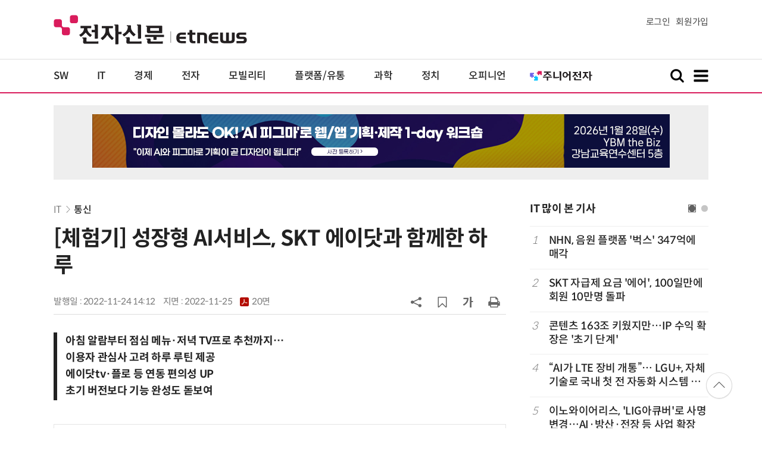

--- FILE ---
content_type: text/html; charset=UTF-8
request_url: https://www.etnews.com/20221124000203?mc=cp_002_00003
body_size: 52136
content:
<!DOCTYPE html>
<html lang="ko">
<head>
	<meta http-equiv="Content-Type" content="text/html; charset=UTF-8" />
	<meta name="viewport" content="width=device-width">
    <title>[체험기] 성장형 AI서비스, SKT 에이닷과 함께한 하루 - 전자신문</title>
	<link rel="canonical" href="https://www.etnews.com/20221124000203" />
	<link rel="alternate" media="only screen and (max-width: 640px)"  href="https://m.etnews.com/20221124000203">
	<meta http-equiv="Expires" content="-1">
    <meta http-equiv="Pragma" content="no-cache">
    <meta http-equiv="Cache-Control" content="no-cache">
    <meta http-equiv="X-UA-Compatible" content="IE=edge">
	<!--[if IE]><meta http-equiv='X-UA-Compatible' content='IE=edge,chrome=1'><![endif]-->
    <meta name="robots" content="all">
    <meta name="author" content="www.etnews.com">
    <meta name="copyright" content="Copyright &copy; Electronic Times Internet. All Right Reserved.">
    <meta name="keywords" content="전자신문,전자신문인터넷,Etnews,Etnews.com,뉴스,News,속보,방송,연예,통신,SW,바이오,소재,부품,과학,전자,자동차,경제,금융,산업,정책,글로벌,리포트,동영상,구글,스마트폰,애플,에이닷,클라우드,A,AI,KT,SK텔레콤,TV">
    <meta property="fb:app_id" content="1425291491111655">
	<meta name="format-detection" content="telephone=no">
	    <meta property="og:type" content="article" />
    <meta property="og:site_name" content="미래를 보는 창 - 전자신문">
    <meta property="og:url" content="https://www.etnews.com/20221124000203?SNS=00002">
    <meta property="og:image" content="https://img.etnews.com/photonews/2211/1597030_20221124163359_484_0002.jpg" />
	<meta property="og:image:width" content="1000">
    <meta property="og:image:height" content="417">
    <meta property="og:title" content="[체험기] 성장형 AI서비스, SKT 에이닷과 함께한 하루">
    <meta property="og:description" content="유영상 SK텔레콤 대표는 이달 최고경영자(CEO) 취임 1주년을 맞아 AI 컴퍼니로의 도약을 내세우며 3대 전략으로 △핵심 사업 AI로 재정의 △AI 서비스 활용한 고객 관계 혁신 △AIX(융합)을 내세웠다. 최근 대규모...">
    <meta property="og:category" content="communication">
    <meta property="dable:image" content="https://img.etnews.com/photonews/2211/1597030_20221124141214_255i.jpg">
	<meta property="dable:item_id" content="20221124000203">
	<meta property="dable:author" content="정예린 기자">
    <meta name="twitter:card" content="summary_large_image">
    <meta name="twitter:url" content="https://www.etnews.com/20221124000203?SNS=00001">
    <meta name="twitter:site" content="@imetnews">
    <meta name="twitter:image:src" content="https://img.etnews.com/photonews/2211/1597030_20221124163359_484_0002.jpg">
    <meta name="twitter:title" content="[체험기] 성장형 AI서비스, SKT 에이닷과 함께한 하루">
    <meta name="twitter:domain" content="etnews.com">
    <meta name="twitter:description" content="유영상 SK텔레콤 대표는 이달 최고경영자(CEO) 취임 1주년을 맞아 AI 컴퍼니로의 도약을 내세우며 3대 전략으로 △핵심 사업 AI로 재정의 △AI 서비스 활용한 고객 관계 혁신 △AIX(융합)을 내세웠다. 최근 대규모...">
    <meta name="url" content="https://www.etnews.com/20221124000203">
    <meta name="title" content="[체험기] 성장형 AI서비스, SKT 에이닷과 함께한 하루">
    <meta name="description" content="유영상 SK텔레콤 대표는 이달 최고경영자(CEO) 취임 1주년을 맞아 AI 컴퍼니로의 도약을 내세우며 3대 전략으로 △핵심 사업 AI로 재정의 △AI 서비스 활용한 고객 관계 혁신 △AIX(융합)을 내세웠다. 최근 대규모...">
    <meta name="news_keywords" content="구글,스마트폰,애플,에이닷,클라우드,A,AI,KT,SK텔레콤,TV">
    <meta name="DC.date.issued" content="2022-11-24">
	<!-- aicon  추가-->
	<meta content="20221124000203" property="aicon:item_id">
    <meta property="aicon:image" content="https://img.etnews.com/photonews/2211/1597030_20221124141214_255i.jpg">
	<!-- 아이템 작성자(기자명) (필수) -->
	<meta content="정예린" property="aicon:author">
	<!-- 아이템 카테고리 -->
	<meta content="IT" property="article:section"> <!-- 메인 카테고리 (필수) -->
	<!-- 아이템 작성일(ISO 8601) (필수) -->
	<meta content="2022-11-24T14:12:00+09:00" property="article:published_time"> <!-- 예(한국시간 오후 1:20) -->
	<script>var ART_CODE = "20221124000203";</script>
	<!-- Google Tag Manager -->
	<script id="et_tm_head">(function(w,d,s,l,i){w[l]=w[l]||[];w[l].push({'gtm.start':
	new Date().getTime(),event:'gtm.js'});var f=d.getElementsByTagName(s)[0],
	j=d.createElement(s),dl=l!='dataLayer'?'&l='+l:'';j.async=true;j.src=
	'https://www.googletagmanager.com/gtm.js?id='+i+dl;f.parentNode.insertBefore(j,f);
	})(window,document,'script','dataLayer','GTM-P8B2ZWL');</script>
	<!-- End Google Tag Manager -->
    <link rel="shortcut icon" href="https://img.etnews.com/2019/mobile_et/images/favicon.png" />
    <link rel="alternate" type="application/rss+xml" title="etnews.com [RSS]" href="http://rss.etnews.com/" />
	<link rel="stylesheet" type="text/css" href="https://img.etnews.com/2024/etnews/css/common.css?1768815465">
    <link rel="stylesheet" type="text/css" href="https://img.etnews.com/2024/etnews/css/view.css?1768815465"/>
    <link rel="stylesheet" type="text/css" href="https://img.etnews.com/2022/etnews/css/slick.css?1768815465"/>
	<script type="text/javascript"> var submenu_code = "";</script>
	<script type="text/javascript" src="https://img.etnews.com/2022/etnews/js/jquery-3.6.0.min.js"></script>
	<script type="text/javascript" src="https://www.etnews.com/static/js/common.js?1768815465" defer="" charset="utf-8"></script>
	<!--[if lt IE 9]>
	<script src="https://img.etnews.com/2016/etnews/js/html5shiv.js"></script>
	<![endif]-->
    <script type="text/javascript" src="https://img.etnews.com/2022/etnews/js/jquery.cookie.js"></script>
	<script type="text/javascript" src="/static/js/article.js?t=1768815465"></script>
	<script type="text/javascript" src="https://img.etnews.com/2022/etnews/js/slick.min.js"></script>
	<script type="text/javascript" src="https://compass.adop.cc/assets/js/adop/adopJ.js?v=14"></script>
	<script type="text/javascript">articleCount('20221124000203', '', '');</script>
	<script type="text/javascript">articleCount2('20221124000203', '', '', '3.141.8.119', 'Mozilla/5.0 (Macintosh; Intel Mac OS X 10_15_7) AppleWebKit/537.36 (KHTML, like Gecko) Chrome/131.0.0.0 Safari/537.36; ClaudeBot/1.0; +claudebot@anthropic.com)', '%2F20221124000203%3Fmc%3Dcp_002_00003');</script>
	<script type="text/javascript"> $(function(){ getRelated('20221124000203'); }); </script>
	<script type="text/javascript" src="//send.mci1.co.kr/delivery/js/31681456/23055687568" async></script>
	<script type="text/javascript">
		document.querySelector('meta[name=referrer]');
	</script>
	<!-- Dable 스크립트 시작 / 문의 media@dable.io -->
	<script>
	(function(d,a,b,l,e,_) { d[b]=d[b]||function(){(d[b].q=d[b].q||[]).push(arguments)};e=a.createElement(l); e.async=1;e.charset='utf-8';e.src='//static.dable.io/dist/plugin.min.js'; _=a.getElementsByTagName(l)[0];_.parentNode.insertBefore(e,_); })(window,document,'dable','script'); dable('setService', 'etnews.com'); dable('sendLogOnce'); 
	</script>
	<!-- Dable 스크립트 종료 / 문의 media@dable.io -->

</head>
<body>
	<!-- Google Tag Manager (noscript) -->
	<noscript><iframe id="et_tm_body" src="https://www.googletagmanager.com/ns.html?id=GTM-P8B2ZWL" height="0" width="0" style="display:none;visibility:hidden"></iframe></noscript>
	<!-- End Google Tag Manager (noscript) -->
	<!-- 동영상ad -->
	<script src="//ad.doorigo.co.kr/cgi-bin/PelicanC.dll?impr?pageid=0Hvd&out=copy"></script>
  <!-- 헤더 부분 : 시작 -->
	<header>
      <div class="nav_head">
        <div class="wrap">
          <h1 class="logo"><a href="https://www.etnews.com" title="전자신문"><img src="https://img.etnews.com/2024/etnews/images/logo_etnews.svg"></a></h1>
          <div class="nav_member">
            <a href="https://member.etnews.com/member/login.html?return_url=https://www.etnews.com">로그인</a><a href="https://member.etnews.com/member/join_index.html">회원가입</a>
          </div>
        </div>
      </div>
			
      <nav>
        <div class="wrap">
          <h1 class="logo_scroll"><a href="https://www.etnews.com" title="전자신문"><img src="https://img.etnews.com/2024/etnews/images/logo_et.svg"></a></h1>
		  <div class="nav_article_title" id="scroll_title"></div>
          <ul class="nav" id="scroll_nav">
            <li><a href="https://www.etnews.com/news/section.html?id1=04">SW</a></li>
            <li><a href="https://www.etnews.com/news/section.html?id1=03">IT</a></li>
            <li><a href="https://www.etnews.com/news/section.html?id1=02">경제</a></li>
            <li><a href="https://www.etnews.com/news/section.html?id1=06">전자</a></li>
            <li><a href="https://www.etnews.com/news/section.html?id1=17">모빌리티</a></li>
            <li><a href="https://www.etnews.com/news/section.html?id1=60">플랫폼/유통</a></li>
   		    <li><a href="https://www.etnews.com/news/section.html?id1=20">과학</a></li>
            <li><a href="https://www.etnews.com/news/section.html?id1=22">정치</a></li>
            <li><a href="https://www.etnews.com/news/opinion.html">오피니언</a></li>
			<li class="outlink"><a href="https://jr.etnews.com/" target="_blank"><img src="https://img.etnews.com/2024/junior/images/logo_jr_menu.svg"></a></li>
          </ul>
          <div class="search_and_fullmenu">
            <div class="fullmenu_button">
              <a href="javascript:void(0)" class="search_show" id="search_show">
                <img class="search_btn search_show" src="https://img.etnews.com/2024/etnews/images/search.svg" alt="검색창 열기">
              </a>
              <a href="javascript:void(0)" class="search_hide" id="search_hide">
                <img class="close_btn2 search_hide" src="https://img.etnews.com/2024/etnews/images/remove.svg" alt="전체 메뉴 닫기">
              </a>
            </div>

            <div class="fullmenu_button">
              <a href="javascript:void(0)" class="menu_show" id="menu_show">
                <img class="fullmenu_btn menu_show" src="https://img.etnews.com/2024/etnews/images/reorder.svg" alt="전체 메뉴 열기">
              </a>
              <a href="javascript:void(0)" class="menu_hide" id="menu_hide">
                <img class="close_btn menu_hide" src="https://img.etnews.com/2024/etnews/images/remove.svg" alt="전체 메뉴 닫기">
              </a>
            </div>

          </div>
        </div>
      </nav>

      <!-- 검색박스 -->
      <section class="search_wrap">
        <div class="searchbox">
          <form action="https://search.etnews.com/etnews/search.html" method="get">
            <input type="search" required="" class="searchbox-input" name="kwd" id="search_kwd" placeholder="검색어를 입력하세요">
            <input type="submit" value="" class="searchbox-submit">
          </form>
        </div>
      </section>
      <!-- //검색박스 -->

      <!-- 전체메뉴박스 -->
      <section class="fullmenu_wrap">
        <nav class="fullmenu_nav">
          <div class="fullmenu">
			<ul>
				<li class="title"><a href="https://news.etnews.com" target="_blank">뉴스</a></li>
			    <li><a href="https://www.etnews.com/news/section.html">속보</a></li>
			    <li><a href="https://www.etnews.com/news/section.html?id1=04">SW</a></li>
			    <li><a href="https://www.etnews.com/news/section.html?id1=03">IT</a></li>
			    <li><a href="https://www.etnews.com/news/section.html?id1=02">경제</a></li>
			    <li><a href="https://www.etnews.com/news/section.html?id1=06">전자</a></li>
			    <li><a href="https://www.etnews.com/news/section.html?id1=17">모빌리티</a></li>
			    <li><a href="https://www.etnews.com/news/section.html?id1=60">플랫폼/유통</a></li>
			    <li><a href="https://www.etnews.com/news/section.html?id1=20">과학</a></li>
			</ul>
			<ul>
				<li class="title">&nbsp;</li>
			    <li><a href="https://www.etnews.com/news/section.html?id1=22">정치</a></li>
			    <li><a href="https://www.etnews.com/news/opinion.html">오피니언</a></li>
			    <li><a href="https://www.etnews.com/news/section.html?id1=12">국제</a></li>
			    <li><a href="https://www.etnews.com/news/section.html?id1=25">전국</a></li>
			    <li><a href="https://www.etnews.com/news/section.html?id1=15">스포츠</a></li>
			    <li><a href="https://www.etnews.com/news/series.html?id=1">특집</a></li>
			    <li><a href="https://www.etnews.com/news/series.html?id=3">연재</a></li>
			</ul>
			<ul>
				<li class="title">라이프</li>
				<li><a href="https://www.etnews.com/news/section.html?id1=09&id2=091">연예</a></li>
				<li><a href="https://www.etnews.com/news/section.html?id1=09&id2=996">포토</a></li>
				<li><a href="https://www.etnews.com/news/section.html?id1=09&id2=096">공연전시</a></li>
				<li><a href="https://www.etnews.com/news/section.html?id1=09&id2=992">생활문화</a></li>
				<li><a href="https://www.etnews.com/news/section.html?id1=09&id2=093">여행/레저</a></li>
			</ul>
			<ul>
				<li class="title">비주얼IT</li>
				<li><a href="https://www.etnews.com/news/issue_analysis.html">이슈플러스</a></li>
				<li><a href="https://www.etnews.com/news/aistudio.html">AI 스튜디오</a></li>
				<li><a href="https://www.etnews.com/news/etstudio.html">Hot 영상</a></li>
				<li><a href="https://www.etnews.com/news/photonews.html">뷰포인트</a></li>
				<li><a href="https://www.etnews.com/stats/list_stats.html">인포그래픽</a></li>
			</ul>
			<ul>
				<li class="title">부가서비스</li>
				<li><a href="https://conference.etnews.com/" target="_blank">Conference</a></li>
				<li><a href="https://www.allshowtv.com/" target="_blank">allshowTV</a></li>
				<li><a href="https://www.etnews.com/ict" target="_blank">시사용어</a></li>
				<li><a href="https://pdf.etnews.com/" target="_blank">PDF서비스</a></li>
			</ul>
			<ul class="scrap_menu_ul">
				<li class="title">서비스안내</li>
				<li><a href="https://info.etnews.com/sub_2_1.html" target="_blank" title="새창으로">신문구독신청</a></li>
				<li><a href="https://info.etnews.com/sub_2_2.html">콘텐츠구매</a></li>
				<li><a href="http://leadersedition.etnews.com/intro/info.aspx" target="_blank" title="새창으로">초판서비스</a></li>
				<li class="title">회원서비스</li>
				<li><a href="https://www.etnews.com/pages/bookmark.html" title="내 스크랩으로 이동">내 스크랩</a></li>
			</ul>
			<ul>
				<li class="title">이용안내</li>
			    <li><a href="https://info.etnews.com/sub_3_1_1.html" target="_blank">지면광고안내</a></li>
			    <li><a href="https://info.etnews.com/sub_3_2.html" target="_blank">행사문의</a></li>
			    <li><a href="https://info.etnews.com/sub_3_3.html" target="_blank">통합마케팅 상품 안내</a></li>
			    <li><a href="https://info.etnews.com/sub_3_4.html" target="_blank">이용약관</a></li>
			    <li><a href="https://info.etnews.com/sub_3_5.html" target="_blank">개인정보취급방침</a></li>
			    <li><a href="https://info.etnews.com/sub_3_6.html" target="_blank">고충처리</a></li>
			</ul>
			<ul>
				<li class="title">회사소개</li>
			    <li><a href="https://info.etnews.com/sub_1_1_1.html" target="_blank">전자신문</a></li>
			    <li><a href="https://info.etnews.com/sub_1_2.html" target="_blank">전자신문인터넷</a></li>
			    <li><a href="https://info.etnews.com/sub_1_3_2.html" target="_blank">연혁</a></li>
			    <li><a href="https://info.etnews.com/sub_1_4.html" target="_blank">CI소개</a></li>
			    <li><a href="https://info.etnews.com/sub_1_5.html" target="_blank">회사위치</a></li>
			</ul>          </div>
        </nav>
      </section>
       <!-- //전체메뉴박스 -->
	  <div class="progress-container">
		<div class="progress-bar" id="pageBar"></div>
	  </div>
    </header>
  <!-- 헤더 부분 : 끝 -->
  <!-- 여기부터 콘텐츠 부분 1213-->
	<div class="ad_article_top_full">
			<iframe width="970" height="90" src="https://www.etnews.com/tools/refresh_script.html?duration=30&src=%2F%2Fyellow.contentsfeed.com%2FRealMedia%2Fads%2Fadstream_jx.ads%2Fetnews.com%2Fdetail%40Top1" scrolling="no"></iframe>
	</div>
  <main>
    <div class="wrap flex">

      <!-- col_left -->
      <div class="col_left">
        <article itemtype="http://schema.org/Article">
          <div class="article_header" >
            <div class="breadcrumb">
              <a href="/news/section.html?id1=03">IT</a>		              <a href="/news/section.html?id1=03&id2=033">통신</a>					</div>
            <h2 id="article_title_h2" itemtype="headline">[체험기] 성장형 AI서비스, SKT 에이닷과 함께한 하루</h2>
            <div class="timewrap">
              <div class="time">
                <time>발행일 : 2022-11-24 14:12</time>
				<time>지면 : <a href="https://pdf.etnews.com/pdf_today.html?ymd=20221125#p20" title="2022-11-25자 PDF 보기" target="_blank">2022-11-25 <span>20면</span></a></time>
              </div>
              <!-- acc_nav -->
              <div class="acc_nav">
                <div class="acc_nav_btn btn_sns">
                  <img src="https://img.etnews.com/2024/etnews/images/share.svg">
                </div>

                <!-- dropdown::SNS -->
                <div class="dropdown" id="bt_share_sns">
                  <strong>공유하기</strong>
				  <button class="dropdown_close"><img src="https://img.etnews.com/2024/etnews/images/remove_thin.svg"></button>
				  <a href="javascript:void(0);" onclick="window.open('https://www.facebook.com/sharer.php?u=https%3A%2F%2Fwww.etnews.com%2F20221124000203%3FSNS%3D00002','fbwin','width=1000,height=500'); return false;" title="페이스북 공유하기">
                    <span><img src="https://img.etnews.com/2024/etnews/images/sns_facebook.svg"></span>
                    <p>페이스북</p>
                  </a>
                  <a href="https://www.etnews.com/tools/redirect_sns.html?p=twitter&pos=2&url=https%3A%2F%2Fwww.etnews.com%2F20221124000203%3FSNS%3D00001&text=%5B%EC%B2%B4%ED%97%98%EA%B8%B0%5D+%EC%84%B1%EC%9E%A5%ED%98%95+AI%EC%84%9C%EB%B9%84%EC%8A%A4%2C+SKT+%EC%97%90%EC%9D%B4%EB%8B%B7%EA%B3%BC+%ED%95%A8%EA%BB%98%ED%95%9C+%ED%95%98%EB%A3%A8"  title="X 공유하기" class="share_twitter" target="_blank">
                    <span><img src="https://img.etnews.com/2024/etnews/images/sns_x.svg"></span>
                    <p>X(트위터)</p>
                  </a>
                  <a href="javascript:void(0);" onclick="login_chk('https://www.etnews.com/20221124000203')" title="메일 보내기">
                    <span><img src="https://img.etnews.com/2024/etnews/images/sns_email.svg"></span>
                    <p>메일</p>
                  </a>
                  <a href="javascript:void(0);" title="URL 복사하기" id="btn_url_copy">
                    <span><img src="https://img.etnews.com/2024/etnews/images/sns_url.svg"></span>
                    <p>URL 복사</p>
                  </a>
				  <input type="hidden" name="copy_article_url" id="cp_url" value="https://www.etnews.com/20221124000203">
                </div>
                 <!-- //dropdown::SNS -->

                <div class="acc_nav_btn"><button class="btn_bookmark" data-id="20221124000203" title="스크랩"><img src="https://img.etnews.com/2024/etnews/images/bookmark.svg"></button></div>
                <div class="acc_nav_btn btn_ga">
                  <img src="https://img.etnews.com/2024/etnews/images/ga.svg">
                </div>
                 <!-- dropdown::글자크기 -->
                <div class="dropdown" id="bt_font_size">
                  <strong>글자크기 설정</strong>
				  <button class="dropdown_close"><img src="https://img.etnews.com/2024/etnews/images/remove_thin.svg"></button>
                  <a href="javascript:void(0);" onclick="changeFontSize('dec'); return false;" title="글자 작게" class="fs_small">
                    <span>가</span>
                    <p>작게</p>
                  </a>
				  <a href="javascript:void(0);" onclick="changeFontSize('default'); return false;" title="글자 보통" class="fs_default">
				    <span>가</span>
				    <p>보통</p>
				  </a>
                  <a href="javascript:void(0);" onclick="changeFontSize('inc'); return false;" title="글자 크게" class="fs_big">
                    <span>가</span>
                    <p>크게</p>
                  </a>
                </div>
                <!-- //dropdown::글자크기 -->

                <div class="acc_nav_btn"><a href="javascript:void(0);" onclick="print()" title="인쇄하기" class="news_print"><img src="https://img.etnews.com/2024/etnews/images/print.svg"></a></div>
              </div>
              <!-- //acc_nav -->
            </div>
          </div>

		  <h3>아침 알람부터 점심 메뉴·저녁 TV프로 추천까지…<br>이용자 관심사 고려 하루 루틴 제공<br>에이닷tv·플로 등 연동 편의성 UP<br>초기 버전보다 기능 완성도 돋보여</h3>
          <div class="article_body " itemprop="articleBody" id="articleBody">
<figure class="article_image"><a href="/tools/image_popup.html?v=[base64]" border="0" target="_blank" alt="새창 이미지확대보기"><img  src="https://img.etnews.com/photonews/2211/1597030_20221124163359_484_0002.jpg" alt="[체험기] 성장형 AI서비스, SKT 에이닷과 함께한 하루" style="cursor:pointer;" itemprop="image" /></a></figure>
<p>유영상 SK텔레콤 대표는 이달 최고경영자(CEO) 취임 1주년을 맞아 AI 컴퍼니로의 도약을 내세우며 3대 전략으로 △핵심 사업 AI로 재정의 △AI 서비스 활용한 고객 관계 혁신 △AIX(융합)을 내세웠다.<br />
<br />
최근 대규모 업데이트를 단행한 성장형 AI 서비스 에이닷(A.)은 유 대표가 제시한 세 개 전략 가운데서도 고객 관계를 혁신하는 데 초점을 두고 이용자 편의성을 높이고 있다. 에이닷은 이달 루틴, 에이닷 포토(photo) 등 신규 기능을 대거 선보였다. 기자는 이 중에서도 다양한 동작을 한 번에 처리해 시간을 효율적으로 활용할 수 있도록 돕는 에이닷 루틴 기능과 함께 하루를 보냈다.<br />
<br />
에이닷은 &#39;출근길&#39; &#39;학원&#39; &#39;등교&#39; &#39;픽업&#39; 을 포함해 &#39;마트&#39; &#39;외식&#39; 등 다양한 이용자의 연령 및 일상을 고려한 데일리&middot;위클리 루틴을 추천하고 있다. &#39;주식&#39; &#39;운동&#39; 등 특정 주제에 대한 명령을 실행할 수 있는 관심사 루틴도 제공한다. 이용자가 원하는 동작을 직접 설정할 수도 있다.<br />
<br />
미리 기상 루틴을 저장해두고 &ldquo;에이닷, 내일 아침 6시 30분에 깨워줘&rdquo;라고 말했더니 정해진 시각에 스마트폰 알람이 울렸다. &#39;굿모닝&#39; 루틴 위젯을 터치하자 에이닷이 실행되며 날씨와 점심 약속, 오후 인터뷰 일정 등을 알려줬다. 무엇보다 편리한 것은 구글 캘린더와 연동돼 미리 저장해둔 일정을 알려준다는 점이었다. 에이닷은 향후 아이클라우드(iCloud) 캘린더, 아웃룩, 삼성 캘린더 등과 연동도 추진 중이다. 이후 에이닷이 들려주는 오늘의 주요 뉴스를 라디오로 들으며 출근 준비를 했다.<br />
<br />
점심 약속도 에이닷과 함께 했다. 미리 설정한 점심식사 루틴에 따라 11시 40분이 되자 에이닷이 약속 장소인 광화문 주변 식당을 위주로 점심 메뉴를 추천해줬다. 선호하는 식당에 대해 묻자 주요 메뉴와 음식에 대한 설명도 뒤따랐다. 전화 연결을 통해 미리 빈 자리를 문의할 수도 있었다.<br />
<br />
식사를 마치고 걸어가는 길에는 미리 지정해둔 &#39;주식&#39; 루틴과 함께 했다. 오후 1시 10분이 되자 에이닷은 지정해둔 특정 기업의 주식 정보와 함께 오늘 가장 많이 오른 종목을 차례대로 알려줬다. 주식 애플리케이션을 켜고 손으로 하나하나 찾지 않아도 돼 손에 커피잔을 들고도 쉽게 시장 상황을 파악할 수 있었다.<br />
<br />
퇴근 후에도 에이닷과 함께 했다. 저녁 10시가 되자 휴식시간 루틴을 실행한 에이닷은 설정해 둔 대로 에이닷tv를 틀어줬다. 최근 에이닷tv로 실시간 농구 경기를 몇 차례 시청했더니 기자의 취향을 파악하고 첫 번째 채널로 프로농구 하이라이트를 보여줬다. 에이닷tv는 현재 2022&middot;2023 시즌 프로농구 전경기를 무료로 제공한다. 잠들기 전에는 취침 루틴과 함께 했다. 미리 내일 날씨와 일정을 듣고 계획을 세울 수 있었다. 마지막으로는 에이닷이 플로(FLO)를 실행해줘 잔잔한 음악과 함께 하루를 마무리할 수 있었다.<br />
<br />
<span id='newsroom_etview_promotion' class='ad_newsroom1234'></span>에이닷은 루틴 기능을 통해 아침부터 밤까지 나다운 하루를 보내게 도왔다. 성장형 AI라는 콘셉트에 걸맞게 초기 버전보다 서비스 완성도가 상당히 개선됐음을 알 수 있었다. SK텔레콤은 에이닷을 &#39;일상의 디지털 메이트&#39;라는 서비스 슬로건에 적합하게 지속 개발한다는 방침이다.<br />
<br />
정예린기자 yeslin@etnews.com
</p>

		  </div>

            <!-- 해시태그 -->
            <div class="hashtag">
<a href="/news/tag_list.html?id=336">구글</a><a href="/news/tag_list.html?id=131">스마트폰</a><a href="/news/tag_list.html?id=452">애플</a><a href="/news/tag_list.html?id=45916">에이닷</a><a href="/news/tag_list.html?id=346">클라우드</a><a href="/news/tag_list.html?id=45889">A</a><a href="/news/tag_list.html?id=5242">AI</a><a href="/news/tag_list.html?id=88">KT</a><a href="/news/tag_list.html?id=89">SK텔레콤</a><a href="/news/tag_list.html?id=71">TV</a>            </div>
            <!-- //해시태그 -->
			<!--- 연관기사  -->
			<div id="layerRelated"></div>
			<!--- //연관기사 -->
        </article>

		<div id="AnyMindavs" style="padding-bottom:40px;"></div>
		<div class="ad_text">
			<ul class="related_news">
				<li><script type="text/javascript" src="https://yellow.contentsfeed.com/RealMedia/ads/adstream_jx.ads/etnews.com/HotContents@x01" ></script></li>
				<li><script type="text/javascript" src="https://yellow.contentsfeed.com/RealMedia/ads/adstream_jx.ads/etnews.com/HotContents@x02" ></script></li>
				<li><script type="text/javascript" src="https://yellow.contentsfeed.com/RealMedia/ads/adstream_jx.ads/etnews.com/HotContents@x03" ></script></li>
			</ul>
		</div>		<div class="ad_300x250">
			<script src="https://media.adpnut.com/cgi-bin/PelicanC.dll?impr?pageid=01kr&out=script"></script>
		</div>
		<div class="ad_300x250">
			<script src="https://media.adpnut.com/cgi-bin/PelicanC.dll?impr?pageid=01kq&out=script"></script>
		</div>
		<!-- 컨퍼런스 광고 2줄-->
		<div class="ad_text">
			<ul >
				<li><script type="text/javascript" src="https://yellow.contentsfeed.com/RealMedia/ads/adstream_jx.ads/etnews.com/detail@x60" ></script></li>
				<li><script type="text/javascript" src="https://yellow.contentsfeed.com/RealMedia/ads/adstream_jx.ads/etnews.com/detail@x61" ></script></li>
			</ul>
		</div>
		<!-- 컨퍼런스 광고 2줄-->
	<div class="clearfix" id="banner_hns"><!-- HNS 에이치엔에스커뮤니케이션-->
		<div class="ad_300x250">		
			<ins class='adsbyadop' _adop_zon = '9cada4ff-ac10-408d-9ee4-9d3c47214b37' _adop_type = 're' style='display:inline-block;width:300px;height:250px;' _page_url=''></ins>
		</div>
		<div class="ad_300x250">
			<ins class='adsbyadop' _adop_zon = '2782b303-7d46-4f62-bf1c-d8194d4d9ad2' _adop_type = 're' style='display:inline-block;width:300px;height:250px;' _page_url=''></ins>
		</div>
	</div>		<script src="//ad.doorigo.co.kr/cgi-bin/PelicanC.dll?impr?pageid=0F2V&out=script"></script>	<div class="clearfix" style="margin-top:40px">
		<div class="ad_300x250">
			<iframe width="300" height="250" src="//ad.ad4989.co.kr/cgi-bin/PelicanC.dll?impr?pageid=0GTY&out=iframe" allowTransparency = "true" marginwidth="0" marginheight="0" hspace="0" vspace="0" frameborder="0" scrolling="no" sandbox="allow-same-origin allow-scripts allow-forms allow-top-navigation allow-popups allow-modals allow-top-navigation-by-user-activation allow-popups-to-escape-sandbox"></iframe>
		</div>
		<div class="ad_300x250">
			<iframe width="300" height="250" src="//ad.ad4989.co.kr/cgi-bin/PelicanC.dll?impr?pageid=0GTZ&out=iframe" allowTransparency = "true" marginwidth="0" marginheight="0" hspace="0" vspace="0" frameborder="0" scrolling="no" sandbox="allow-same-origin allow-scripts allow-forms allow-top-navigation allow-popups allow-modals allow-top-navigation-by-user-activation allow-popups-to-escape-sandbox"></iframe>
		</div>
	</div>
	  <!-- 전자신문 댓글시스템 가져오기-->

	  </div>
      <!-- //col_left -->
      <!-- //aside_wrap -->
      <div class="aside_wrap">

        <!-- topnews -->
        <aside class="topnews">
          <h3>IT 많이 본 기사</h3>
          <!-- slider -->
          <div class="slider">
            <ul class="single-item" id="topnews">
              <li class="active">
                <ol>
                  <li><i>1</i><a href="https://www.etnews.com/20260116000001">NHN, 음원 플랫폼 '벅스' 347억에 매각</a></li>
                  <li><i>2</i><a href="https://www.etnews.com/20260119000027">SKT 자급제 요금 '에어', 100일만에 회원 10만명 돌파</a></li>
                  <li><i>3</i><a href="https://www.etnews.com/20260116000213">콘텐츠 163조 키웠지만…IP 수익 확장은 '초기 단계'</a></li>
                  <li><i>4</i><a href="https://www.etnews.com/20260119000258">“AI가 LTE 장비 개통”… LGU+, 자체 기술로 국내 첫 전 자동화 시스템 구축</a></li>
                  <li><i>5</i><a href="https://www.etnews.com/20260116000189">이노와이어리스, 'LIG아큐버'로 사명 변경…AI·방산·전장 등 사업 확장</a></li>
                </ol>
              </li>
              <li class="active">
                <ol>                  <li><i>6</i><a href="https://www.etnews.com/20260116000224">'동접 526명'이 뉴스가 되던 시절... K-MMORPG 전성기를 연 리니지의 시작</a></li>
                  <li><i>7</i><a href="https://www.etnews.com/20260116000214">GSMA “이통사 수익화 전환점…AI·소버린 클라우드 핵심 변수”</a></li>
                  <li><i>8</i><a href="https://www.etnews.com/20260116000032">독파모 2단계 진출한 SKT 정예팀, 멀티모달 AI로 확장</a></li>
                  <li><i>9</i><a href="https://www.etnews.com/20260119000111">[AI 네트워크 실증 성과] '통신+AI'의 경계 허물다…김포공항 5G 특화망 'AI-RAN' 상용운영</a></li>
                  <li><i>10</i><a href="https://www.etnews.com/20260119000098">[AI 네트워크 실증 성과] NIA, 지능형 기지국(AI-RAN)·오픈랜 실증 성공…AI 네트워크 교두보 확보</a></li>
                </ol>
              </li>
              
            </ul>
            <script type="text/javascript">
              $(document).ready(function(){ $('#topnews').slick({	arrows:false,dots: true, autoplay: false, infinite: true, autoplaySpeed:5000, cssEase: 'linear'});});
            </script>
          </div>
          <!-- //slider -->
        </aside>
        <!-- //topnews -->
			<!-- 주요행사 -->
            <aside class="event">
              <h3><a href="https://conference.etnews.com" target="_blank">주요 행사 <span class="more_gt">&#10095;</span></a></h3>
              <!-- slider -->
              <div class="slider">
                <ul class="single-item" id="event">
                  <li class="active">
                    <a href="https://conference.etnews.com/conf_info.html?uid=463" target="_blank">
                      <figure>
                        <img src="https://img.etnews.com/photo_main/conference/2026/01/02/cms_conference_list_02175836119262.jpg" alt="주요행사 이미지">
                      </figure>
                      <div class="text">
                        <strong>AX 전략기술 ‘AI 네이티브 개발 플랫폼’ 도입 가이드</strong>
                      </div>
                    </a>
                  </li>
                  <li class="active">
                    <a href="https://conference.etnews.com/conf_info.html?uid=465" target="_blank">
                      <figure>
                        <img src="https://img.etnews.com/photo_main/conference/2026/01/02/cms_conference_list_02175845274104.jpg" alt="주요행사 이미지">
                      </figure>
                      <div class="text">
                        <strong>디자인 몰라도 OK! `AI 피그마`로 웹/앱 기획·제작 1-day 워크숍</strong>
                      </div>
                    </a>
                  </li>
                  <li class="active">
                    <a href="https://conference.etnews.com/conf_info.html?uid=462" target="_blank">
                      <figure>
                        <img src="https://img.etnews.com/photo_main/conference/2026/01/02/cms_conference_list_02175824054847.jpg" alt="주요행사 이미지">
                      </figure>
                      <div class="text">
                        <strong>바이브 코딩으로 익히는 파이썬 업무 자동화 with Cursor</strong>
                      </div>
                    </a>
                  </li>
                  <li class="active">
                    <a href="https://conference.etnews.com/conf_info.html?uid=464" target="_blank">
                      <figure>
                        <img src="https://img.etnews.com/photo_main/conference/2025/12/23/cms_conference_list_23171654263281.jpg" alt="주요행사 이미지">
                      </figure>
                      <div class="text">
                        <strong>`n8n`, 나의 첫 번째 AI 자동화 파트너 - 칼퇴 가능한 노코드 업무 자동화 실전 워크숍</strong>
                      </div>
                    </a>
                  </li>
                  <li class="active">
                    <a href="https://conference.etnews.com/conf_info.html?uid=469" target="_blank">
                      <figure>
                        <img src="https://img.etnews.com/photo_main/conference/2026/01/19/cms_conference_list_19094805542095.jpg" alt="주요행사 이미지">
                      </figure>
                      <div class="text">
                        <strong>AI 커머스 아키텍처 컨퍼런스 2026</strong>
                      </div>
                    </a>
                  </li>
                  <li class="active">
                    <a href="https://www.sek.co.kr/2026/security" target="_blank">
                      <figure>
                        <img src="https://img.etnews.com/photo_main/conference/2026/01/19/cms_conference_list_19152849641056.png" alt="주요행사 이미지">
                      </figure>
                      <div class="text">
                        <strong>시큐리티 메가비전 2026(Security MEGAVISION 2026</strong>
                      </div>
                    </a>
                  </li>
                  <li class="active">
                    <a href="https://conference.etnews.com/conf_info.html?uid=466" target="_blank">
                      <figure>
                        <img src="https://img.etnews.com/photo_main/conference/2026/01/02/cms_conference_list_02172437348063.jpg" alt="주요행사 이미지">
                      </figure>
                      <div class="text">
                        <strong>노코드 Dify와 MCP로 구현하는 AI 에이전트 업무 자동화 1-day 워크숍</strong>
                      </div>
                    </a>
                  </li>
                  <li class="active">
                    <a href="https://conference.etnews.com/conf_info.html?uid=467" target="_blank">
                      <figure>
                        <img src="https://img.etnews.com/photo_main/conference/2026/01/07/cms_conference_list_07101818869195.jpg" alt="주요행사 이미지">
                      </figure>
                      <div class="text">
                        <strong>코딩 몰라도 OK! ‘바이브 코딩’으로 웹/앱 제작 워크숍(초급반/중급반) with Cursor + n8n</strong>
                      </div>
                    </a>
                  </li>
                </ul>
                <script type="text/javascript">
                  $(document).ready(function(){ $('#event').slick({	arrows:false,dots: true, autoplay: true, infinite: true, autoplaySpeed:5000, cssEase: 'linear'});});
                </script>
              </div>
              <!-- //slider -->
              
            </aside>

            <!-- //주요행사 -->

        <!-- 비즈플러스 -->
        <aside class="mostview">
          <h3>BIZPLUS</h3>
          <ul class="text_list">
            
			<li>
              <div class="text">
                <strong><a href="https://www.etnews.com/20260119000054">AI가 결정권을 갖는 시대, 기업의 생존전략은?… 'AI 커머스 아키텍처 컨퍼런스 2026' 2월 4일 개최</a></strong>
              </div>
            </li>
            
			<li>
              <div class="text">
                <strong><a href="https://www.etnews.com/20260114000374">“바이브 코딩으로 익히는 파이썬 업무 자동화 with Cursor” 1월 30일 개최</a></strong>
              </div>
            </li>
            
			<li>
              <div class="text">
                <strong><a href="https://www.etnews.com/20260114000372">“'AI 피그마'로 웹/앱 기획·제작 1-day 워크숍” 1월 28일 개최</a></strong>
              </div>
            </li>
            
			<li>
              <div class="text">
                <strong><a href="https://www.etnews.com/20260112000155">“2026 무라타 로보틱스 웨비나 : Sensing & Movement Redefined” 1월 30일 생방송</a></strong>
              </div>
            </li>
            
			<li>
              <div class="text">
                <strong><a href="https://www.etnews.com/20260112000153">[올쇼TV] DC-DC 컨버터의 주변회로 설계 (제1편) 1월 27일 생방송</a></strong>
              </div>
            </li>
            
			<li>
              <div class="text">
                <strong><a href="https://www.etnews.com/20251223000417">'바이브 코딩 기반 개발·조직 혁신 전략' 세미나 1월 22일개최…'AI 네이티브 개발 플랫폼' 도입 실무 가이드</a></strong>
              </div>
            </li>
		  </ul>
        </aside>
        <!-- //비즈플러스 -->
	  <aside class="ad_300x600">
		<iframe width="300" height="600" src="https://www.etnews.com/tools/refresh_script.html?refresh=true&amp;src=%2F%2Fyellow.contentsfeed.com%2FRealMedia%2Fads%2Fadstream_jx.ads%2Fetnews.com%2Fdetail%40Right3" frameborder="0" marginwidth="0" marginheight="0" scrolling="no"></iframe>
      </aside>
             <!-- HOT영상2 -->
            <aside class="shortform2">
              <h3><a href="https://www.etnews.com/news/etstudio.html">HOT 영상 <span class="more_gt">&#10095;</span></a></h3>
              <!-- slider -->
              <div class="slider">
                <ul class="single-item" id="shortform2">
                  <li class="active">
                    <a href="https://www.etnews.com/20260116000280">
                      <figure>
                        <img src="https://img.etnews.com/news/article/2026/01/16/news-p.v1.20260116.f84fea31023e47fc9bebd7f47e291b2d_T1.png" alt="주요행사 이미지">
                      </figure>
                      <div class="text">
                        <strong>고층서 용접 작업하는 로봇…사람이 VR 쓰고 실시간 원격 조종한다</strong>
                      </div>
                    </a>
                  </li>
                  <li class="active">
                    <a href="https://www.etnews.com/20260116000205">
                      <figure>
                        <img src="https://img.etnews.com/news/article/2026/01/16/news-p.v1.20260116.dbd5081beecd478ea7f1b32e49370df6_T1.jpg" alt="주요행사 이미지">
                      </figure>
                      <div class="text">
                        <strong>“꿀벌 뿌려드립니다”…수천 마리의 벌을 빌려주는 이동형 '렌탈' 서비스</strong>
                      </div>
                    </a>
                  </li>
                  <li class="active">
                    <a href="https://www.etnews.com/20260115000269">
                      <figure>
                        <img src="https://img.etnews.com/news/article/2026/01/15/news-p.v1.20260115.c9d2e3ff6f58446cad58f1698992ce41_T1.png" alt="주요행사 이미지">
                      </figure>
                      <div class="text">
                        <strong>네 개의 다리로 산을 등반하는 '짐승형 로봇' 등장</strong>
                      </div>
                    </a>
                  </li>
                  <li class="active">
                    <a href="https://www.etnews.com/20260115000379">
                      <figure>
                        <img src="https://img.etnews.com/news/article/2026/01/15/news-p.v1.20260115.3b80e4f0fbb6457daeb65cfa9cab035f_T1.jpg" alt="주요행사 이미지">
                      </figure>
                      <div class="text">
                        <strong>과학 유튜버, 코카콜라 맛 화학적 재현 성공…특유 뒷맛까지 완벽</strong>
                      </div>
                    </a>
                  </li>
                </ul>
                <script type="text/javascript">
                  $(document).ready(function(){ $('#shortform2').slick({	arrows:false,dots: true, autoplay: true, infinite: true, autoplaySpeed:5000, cssEase: 'linear'});});
                </script>
              </div>
              <!-- //slider -->
            </aside>
            <!-- //HOT영상2 -->

		<aside class="ad_300x250">
			<ins class="adsbyaiinad" data-aiinad-inv="23086344105"></ins>
		</aside>
		<aside class="ad_300x250" id="banner_hns_right">
			<ins class='adsbyadop' _adop_zon = 'f353bfb7-8001-4beb-b894-d382d723c423' _adop_type = 're' style='display:inline-block;width:300px;height:250px;' _page_url=''></ins>
		</aside>
		<aside class="ad_300x250">
			<!-- Begin Dable 우측_리스트 / For inquiries, visit http://dable.io -->
			<div id="dablewidget_V7KBO3bo" data-widget_id="V7KBO3bo">
			<script>
			(function(d,a,b,l,e,_) {
			if(d[b]&&d[b].q)return;d[b]=function(){(d[b].q=d[b].q||[]).push(arguments)};e=a.createElement(l);
			e.async=1;e.charset='utf-8';e.src='//static.dable.io/dist/plugin.min.js';
			_=a.getElementsByTagName(l)[0];_.parentNode.insertBefore(e,_);
			})(window,document,'dable','script');
			dable('setService', 'etnews.com');
			dable('sendLogOnce');
			dable('renderWidget', 'dablewidget_V7KBO3bo');
			</script>
			</div>
			<!-- End 우측_리스트 / For inquiries, visit http://dable.io -->
		</aside>
<br>
<br>
		<aside class="ad_300x250"><!-- 애드바인 230524-->
			<iframe src="//tracker.adbinead.com/other/etnews_rightmiddle2.html" width="300" height="250" frameborder="0" marginwidth="0" marginheight="0" scrolling="no" vspace="0" hspace="0" allowtransparency="true" style="margin: 0px; padding: 0px; border: currentColor; border-image: none; width: 300px; height: 250px; visibility: visible; position: relative; background-color: transparent;"></iframe>
		</aside>
      </div>
      <!-- //aside_wrap -->
    </div>
	<!-- wrap flex end -->

  </main>

	<!-- 푸터 영역 -->
    <footer>
      <div class="wrap">
        <div class="fullmenu">
			<ul>
				<li class="title"><a href="https://news.etnews.com" target="_blank">뉴스</a></li>
			    <li><a href="https://www.etnews.com/news/section.html">속보</a></li>
			    <li><a href="https://www.etnews.com/news/section.html?id1=04">SW</a></li>
			    <li><a href="https://www.etnews.com/news/section.html?id1=03">IT</a></li>
			    <li><a href="https://www.etnews.com/news/section.html?id1=02">경제</a></li>
			    <li><a href="https://www.etnews.com/news/section.html?id1=06">전자</a></li>
			    <li><a href="https://www.etnews.com/news/section.html?id1=17">모빌리티</a></li>
			    <li><a href="https://www.etnews.com/news/section.html?id1=60">플랫폼/유통</a></li>
			    <li><a href="https://www.etnews.com/news/section.html?id1=20">과학</a></li>
			</ul>
			<ul>
				<li class="title">&nbsp;</li>
			    <li><a href="https://www.etnews.com/news/section.html?id1=22">정치</a></li>
			    <li><a href="https://www.etnews.com/news/opinion.html">오피니언</a></li>
			    <li><a href="https://www.etnews.com/news/section.html?id1=12">국제</a></li>
			    <li><a href="https://www.etnews.com/news/section.html?id1=25">전국</a></li>
			    <li><a href="https://www.etnews.com/news/section.html?id1=15">스포츠</a></li>
			    <li><a href="https://www.etnews.com/news/series.html?id=1">특집</a></li>
			    <li><a href="https://www.etnews.com/news/series.html?id=3">연재</a></li>
			</ul>
			<ul>
				<li class="title">라이프</li>
				<li><a href="https://www.etnews.com/news/section.html?id1=09&id2=091">연예</a></li>
				<li><a href="https://www.etnews.com/news/section.html?id1=09&id2=996">포토</a></li>
				<li><a href="https://www.etnews.com/news/section.html?id1=09&id2=096">공연전시</a></li>
				<li><a href="https://www.etnews.com/news/section.html?id1=09&id2=992">생활문화</a></li>
				<li><a href="https://www.etnews.com/news/section.html?id1=09&id2=093">여행/레저</a></li>
			</ul>
			<ul>
				<li class="title">비주얼IT</li>
				<li><a href="https://www.etnews.com/news/issue_analysis.html">이슈플러스</a></li>
				<li><a href="https://www.etnews.com/news/aistudio.html">AI 스튜디오</a></li>
				<li><a href="https://www.etnews.com/news/etstudio.html">Hot 영상</a></li>
				<li><a href="https://www.etnews.com/news/photonews.html">뷰포인트</a></li>
				<li><a href="https://www.etnews.com/stats/list_stats.html">인포그래픽</a></li>
			</ul>
			<ul>
				<li class="title">부가서비스</li>
				<li><a href="https://conference.etnews.com/" target="_blank">Conference</a></li>
				<li><a href="https://www.allshowtv.com/" target="_blank">allshowTV</a></li>
				<li><a href="https://www.etnews.com/ict" target="_blank">시사용어</a></li>
				<li><a href="https://pdf.etnews.com/" target="_blank">PDF서비스</a></li>
			</ul>
			<ul class="scrap_menu_ul">
				<li class="title">서비스안내</li>
				<li><a href="https://info.etnews.com/sub_2_1.html" target="_blank" title="새창으로">신문구독신청</a></li>
				<li><a href="https://info.etnews.com/sub_2_2.html">콘텐츠구매</a></li>
				<li><a href="http://leadersedition.etnews.com/intro/info.aspx" target="_blank" title="새창으로">초판서비스</a></li>
				<li class="title">회원서비스</li>
				<li><a href="https://www.etnews.com/pages/bookmark.html" title="내 스크랩으로 이동">내 스크랩</a></li>
			</ul>
			<ul>
				<li class="title">이용안내</li>
			    <li><a href="https://info.etnews.com/sub_3_1_1.html" target="_blank">지면광고안내</a></li>
			    <li><a href="https://info.etnews.com/sub_3_2.html" target="_blank">행사문의</a></li>
			    <li><a href="https://info.etnews.com/sub_3_3.html" target="_blank">통합마케팅 상품 안내</a></li>
			    <li><a href="https://info.etnews.com/sub_3_4.html" target="_blank">이용약관</a></li>
			    <li><a href="https://info.etnews.com/sub_3_5.html" target="_blank">개인정보취급방침</a></li>
			    <li><a href="https://info.etnews.com/sub_3_6.html" target="_blank">고충처리</a></li>
			</ul>
			<ul>
				<li class="title">회사소개</li>
			    <li><a href="https://info.etnews.com/sub_1_1_1.html" target="_blank">전자신문</a></li>
			    <li><a href="https://info.etnews.com/sub_1_2.html" target="_blank">전자신문인터넷</a></li>
			    <li><a href="https://info.etnews.com/sub_1_3_2.html" target="_blank">연혁</a></li>
			    <li><a href="https://info.etnews.com/sub_1_4.html" target="_blank">CI소개</a></li>
			    <li><a href="https://info.etnews.com/sub_1_5.html" target="_blank">회사위치</a></li>
			</ul>        </div>
      </div>
      <div class="nav_footer">
        <div class="wrap">
          <div class="policy span_wrap">
            <span><a href="https://info.etnews.com/sub_3_1_1.html" target="_blank">지면광고안내</a></span>
            <span><a href="https://info.etnews.com/sub_3_2.html" target="_blank">행사문의</a></span>
            <span><a href="https://info.etnews.com/sub_3_3.html" target="_blank">통합마케팅 상품 안내</a></span>
            <span><a href="https://info.etnews.com/sub_3_4.html" target="_blank">이용약관</a></span>
            <span><a href="https://info.etnews.com/sub_3_5.html" target="_blank">개인정보취급방침</a></span>
            <span><a href="https://info.etnews.com/sub_3_6.html" target="_blank">고충처리</a></span>
            <span><a href="https://www.etnews.com/sitemap.html">사이트맵</a></span>
          </div>
        </div>
      </div>
      <div class="company_info">
        <div class="wrap">
          <div class="title span_wrap">
            <strong>전자신문</strong>
            <span><a href="https://info.etnews.com/" target="_blank">회사소개</a></span>
          </div>
          <adress class="span_wrap">
            <span>주소 : 서울시 서초구 양재대로2길 22-16 호반파크1관</span>
            <span>대표번호 : 02-2168-9200</span>
            <span>등록번호 : 서울 아04494</span>
            <span>등록일자 : 2017년 04월 27일</span>
          </adress>
		  <p class="span_wrap">
            <span>사업자명 : 전자신문인터넷</span>
            <span>사업자번호 : 107-81-80959</span>
            <span>발행·편집인: 심규호</span>
            <span>청소년보호책임자: 김태권</span>
		  </p>
          <p class="copyright">Copyright &copy; Electronic Times Internet. All Rights Reserved.</p>
        </div>
      </div>
      <button type="button" class="go_top" title="맨 위로"><img src="https://img.etnews.com/2024/etnews/images/gt_light.svg"></button>
	</footer>
	<div id="snackbar"></div>
	<!-- ICT용어 하이라이트 2022-11-24 14:12-->
	<script type="text/javascript"> var ict_terms_except = {};</script>
	<script src="https://www.etnews.com/tools/ict_terms.js?1768815465" type="text/javascript"></script>
	<script src="https://www.etnews.com/tools/ict_highlight.js?1768815465" type="text/javascript"></script>
	<script type="text/javascript">
	  window._taboola = window._taboola || [];
	  _taboola.push({flush: true});
	</script>

</body>
</html>

--- FILE ---
content_type: text/html; charset=utf-8
request_url: https://www.google.com/recaptcha/api2/aframe
body_size: 268
content:
<!DOCTYPE HTML><html><head><meta http-equiv="content-type" content="text/html; charset=UTF-8"></head><body><script nonce="ZUO515a_QJpbHReO-ykdYw">/** Anti-fraud and anti-abuse applications only. See google.com/recaptcha */ try{var clients={'sodar':'https://pagead2.googlesyndication.com/pagead/sodar?'};window.addEventListener("message",function(a){try{if(a.source===window.parent){var b=JSON.parse(a.data);var c=clients[b['id']];if(c){var d=document.createElement('img');d.src=c+b['params']+'&rc='+(localStorage.getItem("rc::a")?sessionStorage.getItem("rc::b"):"");window.document.body.appendChild(d);sessionStorage.setItem("rc::e",parseInt(sessionStorage.getItem("rc::e")||0)+1);localStorage.setItem("rc::h",'1768815473907');}}}catch(b){}});window.parent.postMessage("_grecaptcha_ready", "*");}catch(b){}</script></body></html>

--- FILE ---
content_type: application/x-javascript
request_url: https://yellow.contentsfeed.com/RealMedia/ads/adstream_jx.ads/etnews.com/detail@Right3
body_size: 442
content:
document.write ('<a href="https://yellow.contentsfeed.com/RealMedia/ads/click_lx.ads/etnews.com/detail/L17/1744456248/Right3/etnews/allshowTV_sds_260121/allshowTV_sds_260121_detail_600/4134304964326c742b32384143435672" target="_new"><img src="https://img.etnews.com/Et/etnews/banner/20260107/sds_300x600.jpg"  alt=""  border="0"></a>');


--- FILE ---
content_type: application/x-javascript
request_url: https://yellow.contentsfeed.com/RealMedia/ads/adstream_jx.ads/etnews.com/detail@Top1
body_size: 441
content:
document.write ('<a href="https://yellow.contentsfeed.com/RealMedia/ads/click_lx.ads/etnews.com/detail/L17/1691955088/Top1/etnews/conf_aifigma_260128/conf_aifigma_260128_detail_970/4134304964326c742b32774143433251" target="_new"><img src="https://img.etnews.com/Et/etnews/banner/20260102/aifigma_970x90.jpg"  alt=""  border="0"></a>');


--- FILE ---
content_type: application/x-javascript
request_url: https://yellow.contentsfeed.com/RealMedia/ads/adstream_jx.ads/etnews.com/detail@x60
body_size: 456
content:
document.write ('<a href="http://yellow.contentsfeed.com/RealMedia/ads/click_lx.ads/etnews.com/detail/L17/739301998/x60/etnews/allshowTV_murata_260130/allshowTV_murata_260130_detail_byline_up.html/4134304964326c742b32304142494834" target="_blank">[올쇼TV] 2026 무라타 로보틱스 웨비나 : Sensing & Movement Redefined (1/30 생방송)</a>');


--- FILE ---
content_type: application/x-javascript
request_url: https://yellow.contentsfeed.com/RealMedia/ads/adstream_jx.ads/etnews.com/HotContents@x02
body_size: 491
content:
document.write ('<a href="http://yellow.contentsfeed.com/RealMedia/ads/click_lx.ads/etnews.com/HotContents/L22/21447343/x02/etnews/HotContents_250520/HotContents_250520_x02.html/4134304964326c742b32304142306a69" target="_blank">▶ ');
document.write ("'");
document.write ('2m');
document.write ("'");
document.write (' 퍼팅은 무조건 성공! 퍼팅으로만 10타 줄여~</a>');


--- FILE ---
content_type: image/svg+xml
request_url: https://img.etnews.com/2024/etnews/images/expand.svg
body_size: 1475
content:
<?xml version="1.0" encoding="UTF-8"?>
<svg xmlns="http://www.w3.org/2000/svg" version="1.1" viewBox="0 0 150 150">
  <defs>
    <style>
      .cls-1 {
        fill: #fff;
      }
    </style>
  </defs>
  <!-- Generator: Adobe Illustrator 28.7.1, SVG Export Plug-In . SVG Version: 1.2.0 Build 142)  -->
  <g>
    <g id="Layer_1">
      <path class="cls-1" d="M136.279,143c-1.795,0-3.483-.699-4.752-1.969l-33.611-33.61c-.387-.388-.899-.586-1.415-.586-.414,0-.83.128-1.185.389-9.554,7.03-20.907,10.747-32.832,10.747-14.82,0-28.753-5.771-39.233-16.251-10.48-10.479-16.251-24.413-16.251-39.234s5.771-28.754,16.251-39.234C33.731,12.771,47.665,7,62.486,7s28.754,5.771,39.234,16.251c19.223,19.224,21.59,50.205,5.505,72.064-.586.796-.502,1.901.197,2.6l33.61,33.61c1.269,1.27,1.968,2.958,1.968,4.753s-.699,3.483-1.968,4.753-2.958,1.969-4.753,1.969ZM62.485,20.443c-11.23,0-21.788,4.373-29.729,12.314-16.393,16.392-16.393,43.065,0,59.457,7.94,7.941,18.499,12.314,29.729,12.314s21.788-4.373,29.729-12.314c16.393-16.392,16.393-43.065,0-59.457-7.94-7.941-18.498-12.314-29.729-12.314Z"/>
      <path class="cls-1" d="M86.542,55.984h-17.462v-16.942c0-1.213-.983-2.196-2.196-2.196h-8.611c-1.213,0-2.196.983-2.196,2.196v16.942h-16.422c-1.213,0-2.196.983-2.196,2.196v8.611c0,1.213.983,2.196,2.196,2.196h16.422v16.942c0,1.213.983,2.196,2.196,2.196h8.611c1.213,0,2.196-.983,2.196-2.196v-16.942h17.462c1.213,0,2.196-.983,2.196-2.196v-8.611c0-1.213-.983-2.196-2.196-2.196Z"/>
    </g>
  </g>
</svg>

--- FILE ---
content_type: application/x-javascript
request_url: https://yellow.contentsfeed.com/RealMedia/ads/adstream_jx.ads/etnews.com/detail@x61
body_size: 450
content:
document.write ('<a href="http://yellow.contentsfeed.com/RealMedia/ads/click_lx.ads/etnews.com/detail/L17/1532019855/x61/etnews/allshowTV_fpt_260128/allshowTV_fpt_260128_detail_byline_down.html/4134304964326c742b3230414447344c" target="_blank">[올쇼TV] AI 전환 막힌 글로벌 기업들이 선택한 전략은? GDC! (1/28 생방송)</a>');


--- FILE ---
content_type: application/x-javascript
request_url: https://yellow.contentsfeed.com/RealMedia/ads/adstream_jx.ads/etnews.com/HotContents@x01
body_size: 578
content:
document.write ('<a href="http://yellow.contentsfeed.com/RealMedia/ads/click_lx.ads/etnews.com/HotContents/L22/2124653087/x01/etnews/HotContents_250520/HotContents_250520_x01.html/4134304964326c742b323041417a6135" target="_blank">▶');
document.write ("'");
document.write ('45만원');
document.write ("'");
document.write (' 명품 퍼터, 65% 할인 ');
document.write ("'");
document.write ('10만원');
document.write ("'");
document.write ('대 한정판매!</a>');


--- FILE ---
content_type: application/x-javascript
request_url: https://yellow.contentsfeed.com/RealMedia/ads/adstream_jx.ads/etnews.com/HotContents@x03
body_size: 494
content:
document.write ('<a href="http://yellow.contentsfeed.com/RealMedia/ads/click_lx.ads/etnews.com/HotContents/L22/1744893922/x03/etnews/HotContents_250520/HotContents_250520_x03.html/4134304964326c742b32304142554364" target="_blank" >▶ 7번 아이언, 비거리가 ');
document.write ("'");
document.write ('170m');
document.write ("'");
document.write (' 괴물 아이언 등장!</a>\n');


--- FILE ---
content_type: application/javascript
request_url: https://www.etnews.com/tools/ict_terms.js?1768815465
body_size: 608530
content:
/**
 * DO NOT EDIT THIS FILE!
 * THIS FILE IS AUTOMATICALLY GENERATED BY THE SYSTEM!
 * GENERATED AT 2026-01-19 18:34:01
 **/

/* LAST UPDATED AT 2026-01-19 18:34:01 */
var terms = [
    {
        "t_idx": "1", 
        "term": "가상 광고", 
        "abbr": "",
        "orig": "Virtual Advertising",
        "view": "가상 광고 (Virtual Advertising)",
        "defi": "가상 이미지(컴퓨터 그래픽)를 TV 화면에 삽입해 특정 상품이나 서비스를 널리 알리는 일",
        "desc": "축구장이나 야구장을 비춘 화면 한구석에 상품과 상표 따위를 노출하는 형태로 광고한다. 2010년 1월부터 시행했으되 시청권을 침해하거나 방송이 지나치게 상업화할 우려가 있어 ‘운동경기를 중계하는 방송프로그램’에만 활용할 수 있게 했다. ",
    }
    ,{
        "t_idx": "2", 
        "term": "가상 데스크톱 인프라", 
        "abbr": "VDI",
        "orig": "Virtual Desktop Infrastructure",
        "view": "가상 데스크톱 인프라 (VDI : Virtual Desktop Infrastructure)",
        "defi": "인터넷을 통해 특정 데이터센터에 넣어 둔 정보를 언제 어디서나 꺼내어 쓸 수 있는 기반 시설",
        "desc": "생활 주변에 산재하고(유비쿼터스), 실재 설비를 갖추지 않은 채 여러 정보 자산을 인터넷으로 빌려 쓰는 클라우드(cloud) 컴퓨팅 체계가 발달한 덕에 구현할 수 있게 됐다. 궁극적으로 정보통신기술이 실현한 업무 편의 시설이다. 특정 컴퓨팅 기기에 얽매이지 않고 스마트폰·태블릿PC·노트북PC 등 인터넷에 접속할 수 있는 모든 단말기로 일할 수 있다.",
    }
    ,{
        "t_idx": "3", 
        "term": "가상 이동통신망 사업자", 
        "abbr": "MVNO",
        "orig": "Mobile Virtual Network Operator",
        "view": "가상 이동통신망 사업자 (MVNO : Mobile Virtual Network Operator)",
        "defi": "이동통신망을 가진 사업자(MNO)로부터 설비를 빌려 통신상품을 가공한 뒤 이윤을 붙여 되파는 사업자",
        "desc": "‘이동통신 재판매(resale) 사업자’로 이해할 수 있다. 정책 당국은 MVNO를 이동통신 시장을 활성화할 촉매로 쓴다. 시장에 서비스 공급자를 늘려 경쟁을 자극하려는 것. 궁극적으로 MVNO를 이용해 이동통신 요금을 끌어내리는 게 목표다. 한국 통신정책 당국도 SK텔레콤·KT·LG유플러스로 고착한 이동통신 시장에 활기를 불어넣기 위해 MVNO 제도를 도입했다.",
    }
    ,{
        "t_idx": "4", 
        "term": "가상 이동통신망 사업자 번호 이동 제도", 
        "abbr": "",
        "orig": "",
        "view": "가상 이동통신망 사업자 번호 이동 제도",
        "defi": "이동통신망을 가진 사업자(MNO)와 계약해 사용하는 전화번호를 그대로 가상 이동통신망 사업자에 옮겨 쓰는 체계",
        "desc": "2012년 1월부터 KT와 LG유플러스, 4월부터 SK텔레콤에서 쓰던 전화번호를 바꾸지 않은 채 CJ헬로비전·몬티스타텔레콤·한국케이블텔레콤 등의 MVNO 서비스를 이용할 수 있게 됐다. MVNO 사업자 간에도 전화번호를 그대로 옮겨 갈 수 있다.",
    }
    ,{
        "t_idx": "5", 
        "term": "간접 광고", 
        "abbr": "PPL",
        "orig": "Product Placement",
        "view": "간접 광고 (PPL : Product Placement)",
        "defi": "TV 화면에 상품을 끼워 넣어 널리 알리는 일",
        "desc": "제품을 배경 속에 배치하거나 출연자가 은근히 상표를 추어올리는 등 여러 기법이 쓰인다. 2010년 1월부터 허용했으되 방송의 지나친 상업화를 걱정해 오락·교양 프로그램에만 쓸 수 있게 했다. 그 프로그램이 어린이를 주 시청자로 하거나 보도·시사·논평·토론처럼 객관성과 공정성이 요구되는 때에는 간접 광고를 할 수 없다. 상표처럼 특정 상품임을 알 수 있는 표시 크기가 전체 화면의 4분의 1을 넘거나 노출 시간이 해당 프로그램 방송 시간의 100분의 5를 넘어서도 안 된다. 간접 광고가 방송프로그램 내용이나 구성에 영향을 미치거나 상품을 직접 언급하고 구매·이용을 권유할 수도 없다. 그러나 ‘프로그램 제작상 불가피한 자연스러운 노출’을 핑계로 삼아 허용 범위를 넘어서는 사례가 많다.",
    }
    ,{
        "t_idx": "6", 
        "term": "개인정보보호 관리체계", 
        "abbr": "PIMS",
        "orig": "Personal Information Management System",
        "view": "개인정보보호 관리체계 (PIMS : Personal Information Management System)",
        "defi": "기업이 고객 개인 정보를 보호하는 절차와 과정",
        "desc": "정보를 보호하기 위해 무엇을 어떻게 해야 하는지가 담겼다. 한국인터넷진흥원(KISA)이 정보 보호 활동을 계속하는 데 적합한 체계를 마련했는지를 살펴 인증해 준다. 기업으로부터 개인 정보가 대량으로 누출되는 사고가 늘자 보안 수준을 높이기 위해 마련한 제도다. PIMS 인증을 받으면 개인 정보 관련 사고가 일어났을 때 과징금·과태료의 절반(최대 경감치)까지 줄여 준다. 그동안 방송통신위원회 의결로 인증제를 운용했고, 2013년 2월 ‘정보통신망 이용촉진 및 정보보호 등에 관한 법률’에 시행 근거를 마련한다. 제도를 활성화하려는 뜻이다. PIMS 인증을 통해 시민이 개인 정보를 잘 관리하는 기업을 식별하는 효과를 기대했다.",
    }
    ,{
        "t_idx": "7", 
        "term": "개인정보보호법", 
        "abbr": "",
        "orig": "Personal Information Protection Act",
        "view": "개인정보보호법 (Personal Information Protection Act)",
        "defi": "개인정보 수집·이용을 엄격히 제한한 법령",
        "desc": "2011년 3월 29일 제정해 그해 9월 30일 시행했다. 공공과 민간으로 나누어 규제(법령)하던 것을 통합하고 적용 범위도 넓혔다.",
    }
    ,{
        "t_idx": "8", 
        "term": "게임 셧다운 제도", 
        "abbr": "",
        "orig": "Game Shutdown Policy",
        "view": "게임 셧다운 제도 (Game Shutdown Policy)",
        "defi": "만 18세가 안 된 청소년의 게임 이용시간을 제한하는 제도",
        "desc": "밤 12시부터 새벽 6시까지 여섯 시간 동안 청소년이 게임을 할 수 없게 했다. 서비스제공사업자가 강제로 접속을 끊어야 한다. 여성가족부가 2011년 11월 시행했고, 계도를 거쳐 2012년부터 단속했다. 문화체육관광부도 2012년 7월 1일 이른바 ‘선택적 셧다운 제도’를 시행했다. 심야로 고정한 여성가족부의 셧다운 방식과 달리 부모가 자녀와 함께 적절한 게임 이용 차단 시간을 정하게 했다.",
    }
    ,{
        "t_idx": "9", 
        "term": "결합판매", 
        "abbr": "",
        "orig": "Bundle Sale",
        "view": "결합판매 (Bundle Sale)",
        "defi": "여러 방송·통신 상품을 한 꾸러미로 묶어 파는 방식",
        "desc": "상품을 많이 묶을수록 요금 할인율이 높다. 한 사업자의 여러 상품을 묶기 때문에 고객 이탈을 막는 효과도 있다. 방송·통신 상품에 머무르지 않고 영화나 보험을 함께 묶는 등 결합 범위가 넓어지는 추세다.",
    }
    ,{
        "t_idx": "10", 
        "term": "경제협력개발기구 정보컴퓨터통신정책위원회", 
        "abbr": "ICCP",
        "orig": "Committee for Information, Computer and Communications Policy",
        "view": "경제협력개발기구 정보컴퓨터통신정책위원회 (ICCP : Committee for Information, Computer and Communications Policy)",
        "defi": "세계 정보경제·통신서비스·정보보호·정보사회지표 동향을 살펴 관련 정책을 연구하는 합의제 기관",
        "desc": "경제협력개발기구(OECD) 관할에 있는 40여 전문위원회 가운데 하나다. 근래에는 인터넷 경제 측정·영향을 분석하고, 회원국 간 통신서비스 요금을 비교하는 데 주력했다. 개인정보보호 방안과 정보통신기술 성장 동력을 찾는 것도 핵심 과제다.",
    }
    ,{
        "t_idx": "11", 
        "term": "공개 소프트웨어", 
        "abbr": "",
        "orig": "Open Software",
        "view": "공개 소프트웨어 (Open Software)",
        "defi": "설계도(소스 코드)를 일반에 터놓은 컴퓨팅 소프트웨어",
        "desc": "일정한 이용 허가 범위를 지키면 누구나 소프트웨어(SW)를 쓰거나 수정할 수 있다. 2010년까지 정보통신기술 분야 세계 3000대 기업 가운데 75%가 공개 SW를 이용하는 등 거의 모든 컴퓨팅 분야에서 쓰임새가 늘어나는 추세다. 클라우드 컴퓨팅 체계와 ‘빅데이터’ 분야에 공개 SW를 쓰는 사례가 많아 2016년께 채택 비율이 99%로 늘어나리라는 전망까지 나왔다. 특히 구글은 컴퓨팅 운용체계 OS인 ‘안드로이드’ 소스 코드를 공개해 이동통신용 OS분야 시장 점유율 1위에 올라서는 등 공개 SW가 산업계 주류로 떠올랐다.",
    }
    ,{
        "t_idx": "12", 
        "term": "공공장소 무료 와이파이", 
        "abbr": "",
        "orig": "Public Free WiFi",
        "view": "공공장소 무료 와이파이 (Public Free WiFi)",
        "defi": "SK텔레콤·KT·LG유플러스 이동통신 3사가 공공장소에서 무료로 쓸 수 있게 개방한 근거리 무선 통신망",
        "desc": "2012년 상반기에 전국 주요 관공서 민원실, 도서관, 터미널 등 1000곳의 와이파이 망을 열었다. 2012년 12월 1000곳을 추가 개방했다. ‘공공장소 무료 와이파이’를 쓰려면 휴대폰의 무선 랜(LAN : Local Area Network) 설정 칸에서 ‘퍼블릭 프리 와이파이’를 선택하면 된다.",
    }
    ,{
        "t_idx": "13", 
        "term": "공익채널", 
        "abbr": "",
        "orig": "Public Channel",
        "view": "공익채널 (Public Channel)",
        "defi": "공익성과 사회적 필요성을 헤아려 고시한 방송 분야에 속하는 채널",
        "desc": "방송통신위원회가 매년 9월 30일까지 방송채널사용자업자(PP : Program Provider)로부터 공익채널 선정 신청서를 받아 그해 11월 20일까지 뽑는다. 분야는 사회복지, 과학·문화진흥, 교육지원으로 나눈다. 종합유선방송(CATV) 사업자와 위성방송사업자는 반드시 공익채널을 1개 이상 운영해야 한다.",
    }
    ,{
        "t_idx": "14", 
        "term": "광주ㆍ전남 공동혁신도시", 
        "abbr": "",
        "orig": "",
        "view": "광주ㆍ전남 공동혁신도시",
        "defi": "전라남도 나주시 금천·산포면 일대 7327㎡에 들어설 인구 5만 명 규모 자족형 신도시",
        "desc": "이곳에 1조4175억 원을 들여 정보통신·에너지·농업생명·문화예술 분야 공공기관 15곳의 새 청사를 마련한다. 특히 국립전파연구원(RRA)과 한국방송통신전파진흥원(KCA)등 정보통신 관련 기관의 이전 준비가 활발하다.",
    }
    ,{
        "t_idx": "15", 
        "term": "국제우주전파환경서비스", 
        "abbr": "ISES",
        "orig": "International Space Environment Service",
        "view": "국제우주전파환경서비스 (ISES : International Space Environment Service)",
        "defi": "우주전파환경 예보·경보 기구",
        "desc": "1962년 설립됐고 미국 콜로라도 볼더에 본부를, 세계 14개 국가에 지역경보센터(RWC : Regional Warning Center)를 뒀다. 지역경보센터 가운데 미국 해양대기청 소속 우주날씨예측센터(SWPC : Space Weather Prediction Center)가 각 지역센터의 데이터를 모으고 분배하는 중심축이다. ",
    }
    ,{
        "t_idx": "16", 
        "term": "국제전기통신규칙", 
        "abbr": "ITRs",
        "orig": "International Telecommunication Regulations",
        "view": "국제전기통신규칙 (ITRs : International Telecommunication Regulations)",
        "defi": "전화 같은 전기통신 서비스를 제공할 때 갖춰야 할 기본적인 법칙",
        "desc": "국제전기통신연합(ITU : International Telecommunication Union) 협약에 딸린 규칙이다. 기본적인 통신 설비 규칙과 요금 부과·정산 질서 등을 규정한다.",
    }
    ,{
        "t_idx": "17", 
        "term": "국제전기통신연합", 
        "abbr": "ITU",
        "orig": "International Telecommunication Union",
        "view": "국제전기통신연합 (ITU : International Telecommunication Union)",
        "defi": "국제연합(UN)의 정보통신 전문기구",
        "desc": "국제노동기구(ILO)·유네스코(UNESCO)·국제통화기금(IMF)처럼 UN 협약하에 정보통신 분야 국제 협력을 꾀한다.",
    }
    ,{
        "t_idx": "18", 
        "term": "국제전기통신연합이사회", 
        "abbr": "",
        "orig": "ITU Council",
        "view": "국제전기통신연합이사회 (ITU Council)",
        "defi": "국제전기통신연합의 주요 정책 의제, 재정, 운영계획을 검토해 승인하는 연례 회의",
        "desc": "매년 7월 ITU 본부가 있는 스위스 제네바에서 열린다. 4년마다 여는 ITU 전권 회의(Plenipotentiary Conference)에서 193개 회원국 가운데 48개 이사국을 뽑아 구성한다. 아시아 태평양, 아프리카와 유럽에서 13개씩 39개국, 미주에서 9개국을 뽑는다. 주요 쟁점에 미치는 이사국의 영향력이 커 피선 경쟁이 치열하다.",
    }
    ,{
        "t_idx": "19", 
        "term": "국제전기통신연합 전권 회의", 
        "abbr": "",
        "orig": "ITU Plenipotentiary Conference",
        "view": "국제전기통신연합 전권 회의 (ITU Plenipotentiary Conference)",
        "defi": "국제전기통신연합 최고 의사결정기구",
        "desc": "4년에 한 번씩 열린다. ITU가 4년간 펼칠 주요 정책과 재정 계획을 결정한다. 세계 정보통신 분야 기술·정책 흐름을 주도할 사무총장·차장과 표준화·전파·개발국장 등 선출직 5명을 뽑는 것도 핵심 의제다.",
    }
    ,{
        "t_idx": "20", 
        "term": "국제전기통신연합 표준화스터디그룹 5", 
        "abbr": "",
        "orig": "ITU-Telecommunication Standardization Study Group 5",
        "view": "국제전기통신연합 표준화스터디그룹 5 (ITU-Telecommunication Standardization Study Group 5)",
        "defi": "국제 환경·기후변화 표준 연구 그룹",
        "desc": "2009년 5월 발족했다. 정보통신기술을 이용해 온실가스와 전력 소모를 줄이는 데 필요한 표준을 만든다. 구체적으로 기후변화 대처 방법, 저탄소 전력 공급체계, 정보통신기기 재활용 등에 관한 ICT 표준을 수립한다. ‘국제연합 기후변화협약(UNFCCC : United Nations Framework Convention on Climate Change)’에 따른 온실가스 저감 노력의 일환이라 하겠다. 2012년 4월 ‘ITU-T SG 5’가 한국 국립전파연구원의 ‘ICT를 통한 사회적 온실가스 감축효과 산정 연구’를 활용한 국제 보고서를 발간하기로 결정했다. 보고서는 200여 국가 정부 기관과 700여 기업·대학에 배포돼 표준화 작업에 쓰인다.",
    }
    ,{
        "t_idx": "21", 
        "term": "국제해적당", 
        "abbr": "PPI",
        "orig": "Pirate Party International",
        "view": "국제해적당 (PPI : Pirate Party International)",
        "defi": "인터넷 정보파일 공유와 자유로운 이용을 추구하는 정치 조직",
        "desc": "저작권과 특허 규제를 풀고, 사생활을 엄격히 보호하자고 주장한다. 각국 정부에 투명한 행정 체계를 확립할 것도 꾸준히 요구했다. 2006년에 등장한 스웨덴 ‘해적당(Piratpartiet)’이 원조다. 스웨덴 해적당은 당원이 5만여 명에 달하는 제3 규모 정당이다. 당내 ‘청년 해적(Ung Pirat)’도 스웨덴 최대 청년 정치 조직으로 성장했다. 네덜란드·독일·덴마크·핀란드 등지로 해적당이 퍼졌고, 2009년 독일 지방선거와 총선에서 큰 성과를 거둬 시선을 모았다. 이런 흐름을 타고 2010년 4월 ‘PPI’가 태어나 22개 국가에 해적당 깃발이 올랐다. 2011년 48개 국가로 세를 불렸고, 독일 베를린 지방선거에서 당선자 15명을 배출했다. 한국에서도 2012년 총선 흐름을 타고 창당이 추진됐다.",
    }
    ,{
        "t_idx": "22", 
        "term": "그래핀", 
        "abbr": "",
        "orig": "Graphene",
        "view": "그래핀 (Graphene)",
        "defi": "탄소를 얇게 펼친 소재",
        "desc": "두께가 0.2나노미터(nm)*에 불과하다. 머리카락을 1000만 번 정도 쪼개야 하는 수준이다. 상상을 초월할 정도로 얇지만 강철보다 200배 이상 단단하다. 특히 구리보다 100배나 빨리 전기가 통하고, 실리콘보다 100배 이상 빠르게 전자를 옮긴다. 이런 특성에 힘입어 실리콘 반도체를 바탕으로 하는 기존 컴퓨팅 체계를 크게 개선할 것으로 기대된다.",
    }
    ,{
        "t_idx": "23", 
        "term": "그리드 패리티", 
        "abbr": "",
        "orig": "Grid Parity",
        "view": "그리드 패리티 (Grid Parity)",
        "defi": "석유·석탄 따위를 쓰는 화력발전과 태양·바람 등을 이용하는 신재생 에너지 발전 원가가 같아지는 시점",
        "desc": "기술 개발 진척이 더뎌 비용 부담이 컸던 신재생 에너지 발전이 경제성을 갖추는 시점으로 인식된다.",
    }
    ,{
        "t_idx": "24", 
        "term": "그린 데이터센터", 
        "abbr": "",
        "orig": "Green Data Center",
        "view": "그린 데이터센터 (Green Data Center)",
        "defi": "구축·운영비용을 낮추고 에너지 효율을 높인 인터넷 데이터센터",
        "desc": "친환경 에너지 절약 체계를 확립하기 위해 기존 센터를 전면 개편해야 한다. 한국 내 인터넷 데이터센터의 평균 전력효율지수(PUE : Power Usage Effectiveness)는 ‘2.3’으로 조사됐다. PUE는 센터 총전력량을 정보통신기술장비 전력량으로 나눈 값. 기존 센터를 그린 데이터센터 체계로 다시 설계해 제대로 구축하면 PUE를 ‘1.8’로 떨어뜨릴 수 있다. 전력을 22%가량 덜 쓴다는 얘기다. 근래에 한국 내 인터넷 데이터센터의 전력량이 매년 45%씩 늘어났다. 2012년엔 약 20억㎾h에 닿을 것으로 추산됐다. 따라서 그린 데이터센터에 대한 관심이 높아졌다. 정부(방송통신위원회)도 최적의 그린 데이터센터를 구축하는 데 필요한 표준(지침)체계를 마련했다.",
    }
    ,{
        "t_idx": "25", 
        "term": "그린 데이터센터 구축 지침", 
        "abbr": "",
        "orig": "Green Data Center Guideline",
        "view": "그린 데이터센터 구축 지침 (Green Data Center Guideline)",
        "defi": "정부통합전산센터처럼 규모가 큰 인터넷 데이터센터를 안정적으로 구축할 때 쓸 국가 표준",
        "desc": "데이터센터 내 전기 시설이나 온도 조절 시설의 에너지 효율을 높이기 위한 구축 방법을 담았다. 우리나라와 유럽연합이 2010년 국제전기통신연합(ITU)에 그린 데이터센터 구축 지침 표준을 제안해 2011년 9월 채택된 국제 표준인 ‘ITU-T L.1300’과 내용이 같다. 한국 내 표준 채택 시점은 2012년 9월이다.",
    }
    ,{
        "t_idx": "26", 
        "term": "그린 아이넷", 
        "abbr": "",
        "orig": "Green i-Net",
        "view": "그린 아이넷 (Green i-Net)",
        "defi": "방송통신심의위원회가 운영하는 청소년 인터넷 안전망",
        "desc": "인터넷 유해 정보를 차단해 청소년을 보호하겠다는 취지로 2009년 4월 개설했다. 교육과학기술부와 시도 교육청이 힘(예산)을 보탰다. 청소년 유해정보 등급을 표시해 주거나 유해 정보를 자동으로 걸러 내는 소프트웨어를 보급한다.",
    }
    ,{
        "t_idx": "27", 
        "term": "근거리 무선통신", 
        "abbr": "",
        "orig": "Short-range Wireless Communication",
        "view": "근거리 무선통신 (Short-range Wireless Communication)",
        "defi": "가까운 거리에서 서로 접촉하지 않은 채 정보를 전달할 수 있는 기술",
        "desc": "스마트폰, 태블릿PC 등에 두루 쓰인다. 손을 쓰지 않고 전화 통화를 하거나 정보기기 간에 데이터를 송수신하는 등 기능이 제한적이었으나 관련 기술이 발달하면서 비접촉식(contactless) 결제 분야로 쓰임새를 넓혔다.",
    }
    ,{
        "t_idx": "28", 
        "term": "글로벌 케이-스타트업", 
        "abbr": "",
        "orig": "Global K-Start Up",
        "view": "글로벌 케이-스타트업 (Global K-Start Up)",
        "defi": "혁신적인 아이디어를 가진 인터넷 창업 스타트업 기업을 발굴해 구글이나 페이스북 같은 국제 기업으로 성장하게 지원하는 정부 프로그램",
        "desc": "2012년 2월 방송통신위원회가 30개 ‘스타트업’을 뽑아 처음 지원했다. 창의적인 사업 아이디어를 서비스로 개발하는 데 필요한 비용과 함께 특허 출원을 지원하는 등 창업에 따른 시행착오를 줄이는 데 초점을 맞췄다. 국내외 벤처투자자를 ‘스타트업’에 연결하는 노력도 함께 펼쳤다.",
    }
    ,{
        "t_idx": "29", 
        "term": "기가인터넷", 
        "abbr": "",
        "orig": "Giga Internet",
        "view": "기가인터넷 (Giga Internet)",
        "defi": "1초마다 데이터 10억 비트를 전송하는 인터넷",
        "desc": "데이터 전송 속도가 1Gbps 정도로 이미 대중화한 100Mbps급 초고속 인터넷보다 10배쯤 빠르다.",
    }
    ,{
        "t_idx": "30", 
        "term": "기가코리아", 
        "abbr": "",
        "orig": "Giga Korea",
        "view": "기가코리아 (Giga Korea)",
        "defi": "범부처 정보통신기술(ICT) 발전 국책 사업",
        "desc": "2013년부터 2020년까지 8년간 추진되며, 국고 4125억 원과 민자 1376억원 등 모두 5501억 원을 쏟아붓는다. 지식경제부·교육과학기술부·방송통신위원회·문화체육관광부·국방부·행정안전부가 참여하고 한국전자통신연구원(ETRI)이 기술 개발을 이끈다.",
    }
    ,{
        "t_idx": "31", 
        "term": "기간통신사업자 회계 보고", 
        "abbr": "",
        "orig": "Common Carrier Financial Report",
        "view": "기간통신사업자 회계 보고 (Common Carrier Financial Report)",
        "defi": "기간통신사업자가 방송통신위원회에 사업 영역(역무)별 현황을 알리는 일",
        "desc": "의무 보고할 사업자와 기준을 대통령령으로 정해 뒀다. 재무상태, 손익계산서, 영업통계, 역무별 영업수익명세, 판매영업비명세 따위다. 궁극적으로 일정 기간 ‘영업보고서’를 제출하고, 관련 장부와 근거자료도 비치해야 한다.",
    }
    ,{
        "t_idx": "32", 
        "term": "기능성 게임", 
        "abbr": "",
        "orig": "Serious Game",
        "view": "기능성 게임 (Serious Game)",
        "defi": "교육·훈련·치료·운동 등 기능성을 고려한 게임",
        "desc": "가상 현실 효과를 이용한 군사 훈련 게임이 주류였는데 2000년대 들어 여러 분야로 확산했다. 최근에는 상업적으로 성공할 가능성이 있는 ‘기능성 게임’이 등장해 관심이 더욱 높아졌다. 특히 교육과 운동 분야 기능성 게임이 늘어나는 추세다.",
    }
    ,{
        "t_idx": "33", 
        "term": "네트워크준비지수", 
        "abbr": "NRI",
        "orig": "Networked Readiness Index",
        "view": "네트워크준비지수 (NRI : Networked Readiness Index)",
        "defi": "정보통신기술(ICT) 발전·활용도와 잠재·경쟁력을 평가한 지표",
        "desc": "세계경제포럼(WEF)과 유럽경영대학(INSEAD)이 매년 국가별 시장 규제와 설비 환경을 비롯한 71개 항목을 살펴 발표한다.",
    }
    ,{
        "t_idx": "34", 
        "term": "다층나노튜브", 
        "abbr": "MWNT",
        "orig": "Multi-Walled NanoTube",
        "view": "다층나노튜브 (MWNT : Multi-Walled NanoTube)",
        "defi": "탄소 나노튜브 여러 개를 지름 10~100나노미터쯤으로 포개어 놓은 소재",
        "desc": "열이나 전기를 전하는 성질이 좋고 길게 늘어나는데다 단단해 전기·화학·기계 분야에서 쓰임새가 많다. 전기·열 전도율이 구리·다이아몬드와 비슷하며, 강도는 철강의 100배쯤 된다. 이런 특성에 힘입어 휴대폰이나 태블릿PC 등에 전력을 공급하는 리튬이온전지를 만들 때 쓰인다. 풍력발전용 날개깃(블레이드)이나 자동차 부품에 쓸 강도 높은 합성수지를 제조할 때에도 첨가된다.",
    }
    ,{
        "t_idx": "35", 
        "term": "담달폰", 
        "abbr": "",
        "orig": "",
        "view": "담달폰",
        "defi": "애플 ‘아이폰’ 신제품의 한국 출시가 자꾸 늦어지는 현상을 비꼰 말",
        "desc": "‘바로 다음 달에 나온다’는 의미도 아니다. 애플의 사업 상황에 따라 한두달씩 늦어지기 일쑤여서 ‘언제쯤일지 모른다’는 뜻이 강하다. 첫 ‘아이폰’이 2년이나 늦게 한국에 들어온데다 ‘아이폰3GS’, ‘아이폰4’, ‘아이폰5’ 등의 출시가 계속 늦어졌기 때문이다. 애플에서 한국으로 ‘아이폰’을 공급해 줄 때까지 마냥 기다리는 처지를 비꼰 ‘천수답폰’이라는 말까지 등장했다.",
    }
    ,{
        "t_idx": "36", 
        "term": "대표번호제", 
        "abbr": "",
        "orig": "",
        "view": "대표번호제",
        "defi": "기업이나 개인이 한 개 전화번호만 쓸 수 있는 체계",
        "desc": "‘15XX’, ‘16XX’, ‘18XX’ 형태로 운용한다. 전국 어디서나 같은 번호를 통해 일반인의 전화를 특정 기업이나 개인에게 연결한다. 일종의 가상 전화번호다. 전화를 걸면 KT 같은 대표번호서비스 제공 사업자가 해당 기업이나 개인 사업자의 가장 가까운 지점 등으로 연결해 준다.",
    }
    ,{
        "t_idx": "37", 
        "term": "데이터 사이언티스트", 
        "abbr": "",
        "orig": "Data Scientist",
        "view": "데이터 사이언티스트 (Data Scientist)",
        "defi": "정보(데이터) 바다에서 가치 있는 데이터를 추출해 분석하는 과학자",
        "desc": "맞춤형 상품 판촉의 주춧돌을 놓는다. 이른바 ‘빅 데이터(Big Data)’로부터 사업에 활용할 만한 것을 추슬러 가공한 뒤 상품 판촉에 연결하는 구실을 한다. 매년 1.8제타바이트(ZB)씩 디지털 데이터가 새로 만들어지고, 이 가운데 사업에 이용할 만한 게 5% 정도에 불과한 현실을 개선할 주역이 될 것으로 기대된다.",
    }
    ,{
        "t_idx": "38", 
        "term": "데이터 통신 종량제", 
        "abbr": "",
        "orig": "Data Measured Rate System",
        "view": "데이터 통신 종량제 (Data Measured Rate System)",
        "defi": "인터넷 검색이나 문자·영상메시지 등 데이터로 통신한 분량에 따라 요금을 매기는 체계",
        "desc": "한국에서는 일정 금액을 내고 매월 무제한으로 유선 인터넷이나 이동통신을 쓰는 ‘정액제’가 일반화한 상태이나 ‘종량제’로 전환하자는 주장이 고개를 들었다. 소수 이용자가 정액제를 지나치게 이용하는 바람에 통신망에 큰 부담을 줘 전체 소비자의 편익을 훼손한다는 게 종량제 전환을 주장하는 측 시각이다. 특히 2010년부터 미국 통신시장을 지배하는 AT&amp;T와 버라이즌와이어리스가 종량 요금제를 내놓으면서 이런 주장에 힘을 실었다. 한국 통신사업자들도 종량제를 ‘망 중립성(Network Neutrality)’ 논쟁과 결부하며 요금제 전환 가능성을 살펴보기 시작했다. 하지만 종량제 때문에 데이터 통신 이용이 위축될 수 있는 등 섣불리 도입·확산하기도 어려운 실정이다.",
    }
    ,{
        "t_idx": "39", 
        "term": "데이터 트래픽 지도", 
        "abbr": "",
        "orig": "Data Traffic Map",
        "view": "데이터 트래픽 지도 (Data Traffic Map)",
        "defi": "유·무선 통신망 이용 현황을 살펴보기 위한 통계 지표",
        "desc": "초고속 인터넷, 2~4세대 이동통신, 휴대 인터넷 같은 통신망이 어떤 씀씀이로 얼마나 많은 정보(데이터)를 실어 전송하는지를 파악하는 게 목표다. 궁극적으로 통신량(트래픽) 기본 정보를 확보하려는 뜻이다. 이 정보를 이용해 왜 특정 지역의 데이터 트래픽이 갑작스레 늘어났는지, 통신망 어느 곳에 과부하가 걸렸는지 따위를 인지해 문제를 해결한다. 바람직한 통신망 투자 방향을 잡을 때에도 유용하다.",
    }
    ,{
        "t_idx": "40", 
        "term": "디도스(DDoS) 공격", 
        "abbr": "DDoS",
        "orig": "Distributed Denial of Service Attack",
        "view": "디도스(DDoS) 공격 (DDoS : Distributed Denial of Service Attack)",
        "defi": "인터넷 사이트에 ‘서비스 거부(DoS)’를 유발하는 해킹 기법",
        "desc": "특정 인터넷 사이트가 소화할 수 없는 규모의 접속 통신량(트래픽)을 한꺼번에 일으켜 서비스 체계를 마비시킨다. 불특정 다수의 컴퓨터에 악성 컴퓨팅 코드인 ‘좀비(Zombie)’를 퍼뜨린 뒤 DDoS(Denial of Service) 공격에 이용하는 게 특징이다. 좀비에 감염된 수많은 컴퓨터가 일시에 특정 사이트를 공격(접속)하는 트래픽에 동원되는 구조다. 공격 대상 컴퓨터 안에 담긴 자료를 몰래 빼내거나 삭제하지는 않는다.",
    }
    ,{
        "t_idx": "41", 
        "term": "디스플레이의 날", 
        "abbr": "",
        "orig": "Display Day",
        "view": "디스플레이의 날 (Display Day)",
        "defi": "디스플레이 패널(널빤지) 수출이 100억 달러를 돌파한 2006년 10월을 기리는 날",
        "desc": "2010년부터 매년 10월 첫째 주에 디스플레이 산업의 중요성을 널리 알리는 행사를 열었다. 2012년 10월 5일 제3회 ‘디스플레이의 날’에는 세계 시장 점유율이 50.2%(2012년 상반기 기준)로 처음 절반을 넘어선 것을 축하했다.",
    }
    ,{
        "t_idx": "42", 
        "term": "디시에스(DCS) 서비스", 
        "abbr": "DCS",
        "orig": "Dish Convergence Solution Service",
        "view": "디시에스(DCS) 서비스 (DCS : Dish Convergence Solution Service)",
        "defi": "위성방송과 인터넷TV(IPTV)를 결합한 상품",
        "desc": "KT스카이라이프가 판매한다. 방송 신호를 KT 사옥에서 위성 안테나로 수신한 뒤 이를 인터넷을 통해 가입 가구에 분배한다. ‘접시(수신기) 없는 위성방송’으로 시선을 끌었다. 2012년 8월 말 기준으로 가입자가 1만2200여 명에 달했다.",
    }
    ,{
        "t_idx": "43", 
        "term": "디에스엘아르(DSLR) 카메라", 
        "abbr": "DSLR",
        "orig": "Digital Single Lens Camera",
        "view": "디에스엘아르(DSLR) 카메라 (DSLR : Digital Single Lens Camera)",
        "defi": "고화질과 여러 연출 기능을 담은 1안(lens) 반사식 디지털 사진기",
        "desc": "여러 렌즈를 뗐다 붙였다 할 수 있는 게 특징이다. 기존 카메라의 필름을 ‘상보성 금속 산화물 반도체(CMOS : Complementary Metal-Oxide Semiconductor)’나 ‘전하 결합 소자(CCD : Charge Coupled Device)’ 등으로 대체했다.",
    }
    ,{
        "t_idx": "44", 
        "term": "디지털 교과서", 
        "abbr": "",
        "orig": "",
        "view": "디지털 교과서",
        "defi": "컴퓨팅 기기를 매개로 삼아 여러 영상·음성·문자 자료와 학습 편의 기능을 담아낸 전자책",
        "desc": "‘e교과서’로도 부른다. 정부(교육과학기술부)는 2015년까지 디지털 교과서로 수업하는 비율을 30%로 높일 계획이다. 이를 위해 전국 63개 초·중·고등학교에서 디지털 교과서를 국어·영어·수학 수업에 한해 시범적으로 이용했다. 수업에 쓸 내용을 그때그때 인터넷에서 내려 받아 쓸 수 있다. 정부는 2조2000억 원을 들여 태블릿PC와 휴대폰 따위로 디지털 교과서를 들여다 볼 수 있는 ‘스마트 교실’을 꾸리기로 했다. ‘디지털 교과서’를 기존 종이 교과서 대체재로 쓸지, 보완재로 활용할지를 두고 논란이 일었다. 한국교육학술정보(KERIS)가 기존 교과서로 충족할 수 없는 정보·자료 등을 채워 주는 정도로 규정했으나 논쟁이 마무리되지는 않았다.",
    }
    ,{
        "t_idx": "45", 
        "term": "디지털권리관리", 
        "abbr": "DRM",
        "orig": "Digital Rights Management",
        "view": "디지털권리관리 (DRM : Digital Rights Management)",
        "defi": "인터넷 콘텐츠 지식재산권을 보호해 주는 기술",
        "desc": "재산권자 허락 없이 복제해 판매하거나 기존 콘텐츠에 변경을 가하는 것을 막아 주는 게 핵심이다.",
    }
    ,{
        "t_idx": "46", 
        "term": "디지털 사이니지", 
        "abbr": "",
        "orig": "Digital Signage",
        "view": "디지털 사이니지 (Digital Signage)",
        "defi": "똑똑한 광고 매체",
        "desc": "번화한 거리 건물 외벽이나 버스 정류장 등에 설치해 광고 효과를 높이는 데 쓰인다.",
    }
    ,{
        "t_idx": "47", 
        "term": "디지털 큐레이션", 
        "abbr": "",
        "orig": "Digital Curation",
        "view": "디지털 큐레이션 (Digital Curation)",
        "defi": "인터넷에 널린 정보 데이터를 특정한 관심·흐름·목적에 따라 새로 구성해 전시하는 행위",
        "desc": "박물관이나 미술관에서 전시물을 모아 일반에 내보이는 일과 비슷하다. 인터넷에 쓸데없는 정보가 홍수를 이루면서 가치 있는 정보를 갈구하는 누리꾼이 많아 새롭게 등장했다.",
    }
    ,{
        "t_idx": "48", 
        "term": "디지털 포렌식", 
        "abbr": "",
        "orig": "Digital Forensic",
        "view": "디지털 포렌식 (Digital Forensic)",
        "defi": "휴대폰이나 PC 같은 디지털 기기에 담긴 범죄 관련 정보 데이터를 수집·분석해 수사기관에 증거로 제공하는 것",
        "desc": "법정에서 쓰일 증거를 제대로 발굴해 제시하는 게 관건이다. 디지털 통신기기의 암호를 풀거나 일부러 훼손한 데이터를 복구하는 등 정보통신기술을 종합적으로 이해하고 쓸 줄 알아야 한다. 날로 지능화하는 인터넷·통신 범죄에 대응하기 위한 변화라 하겠다. 대검찰청과 서울중앙·부산·대구·광주·인천지방검찰청에 이어 2012년 6월 수원지방검찰청이 디지털 포렌식 수사팀을 설치하는 등 전문 수사관과 장비 수요가 늘어나는 추세다.",
    }
    ,{
        "t_idx": "49", 
        "term": "롱 텀 에벌루션", 
        "abbr": "LTE",
        "orig": "Long Term Evolution",
        "view": "롱 텀 에벌루션 (LTE : Long Term Evolution)",
        "defi": "비동기 방식 이동통신 표준화 단체인 3GPP(3rd Generation Partnership Project)에서 추진하는 4세대 이동통신 명칭",
        "desc": "3세대 이동통신(IMT)보다 다섯 배쯤 빠른 것으로 추산된다. 2008년 10월 국제전기통신연합(ITU)이 ‘모바일 와이맥스(WiMAX)’와 함께 LTE를 ‘IMT-어드밴스트’로 규정했고, 2012년부터 4세대로 인지했다.",
    }
    ,{
        "t_idx": "50", 
        "term": "롱 텀 에벌루션 음성 통화", 
        "abbr": "VoLTE",
        "orig": "Voice over Long Term Evolution",
        "view": "롱 텀 에벌루션 음성 통화 (VoLTE : Voice over Long Term Evolution)",
        "defi": "4세대 이동통신인 ‘롱 텀 에벌루션(LTE)’ 망을 이용한 음성 통화",
        "desc": "데이터 송수신에 쓰던 LTE 망으로 음성까지 포괄해 제공하는 체계다. 기존 음성 통화는 3세대(3G) 망으로 소화했다.",
    }
    ,{
        "t_idx": "51", 
        "term": "망 중립성", 
        "abbr": "",
        "orig": "Network Neutrality",
        "view": "망 중립성 (Network Neutrality)",
        "defi": "통신망 제공사업자는 모든 콘텐츠를 동등하고 차별 없이 다뤄야 한다는 원칙",
        "desc": "망을 보유하지 않은 사업자도 같은 조건으로 망을 이용할 수 있어야 한다. 문제는 KT와 SK텔레콤처럼 망을 제공하는 통신사업자가 ‘특정 흐름(트래픽)을 임의로 차단할 권리’를 요청한다는 것. 특정 트래픽의 데이터 전송 속도를 얼마간 제한하는 것도 포괄적인 차단 행위로 본다. 궁극적으로 관련 사업자는 망 이용대가(요금) 등을 기준으로 삼아 통신 상품·서비스별 트래픽을 관리할 수 있는 체계를 바랐다.",
    }
    ,{
        "t_idx": "52", 
        "term": "머니볼", 
        "abbr": "",
        "orig": "Moneyball",
        "view": "머니볼 (Moneyball)",
        "defi": "미국 프로야구단 ‘오클랜드 애슬레틱스’의 운영 방침을 가리키는 말",
        "desc": "궁극적으로는 구단주 빌리 빈의 방침이다. 컴퓨팅 통계·분석 체계를 이용해 될성부르거나 출루율이 좋되 몸값이 싼 선수를 찾은 뒤 적은 돈을 들여 영입했다. 수백만 달러를 줘야 하는 유명 선수를 내보내고, 20만 달러쯤 주면 어떤 방법으로든 1루에 살아 나갈 선수로 팀을 다시 짰다. 야구계의 상식을 벗어난 빌리 빈의 선택은 비웃음을 샀지만 크게 성공했다. 2002년 8월 13일부터 9월 4일까지 20연승을 거뒀다. 미 프로야구 140년 역사에 유일한 기록이다.",
    }
    ,{
        "t_idx": "53", 
        "term": "모바일 인터넷전화", 
        "abbr": "mVoIP",
        "orig": "mobile Voice over Internet Protocol",
        "view": "모바일 인터넷전화 (mVoIP : mobile Voice over Internet Protocol)",
        "defi": "통신회선으로 연결되는 전통적인 음성 호(call)를 인터넷 프로토콜(IP)로 대체한 유선 인터넷전화(VoIP)가 이동전화서비스로 확산한 형태",
        "desc": "인터넷을 매개로 삼아 컴퓨터·휴대폰·태블릿PC 등 여러 기기를 쉽게 연결할 수 있다. 인터넷상 여러 상품과 서비스를 함께 제공하는데다 무료인 게 강점이다.",
    }
    ,{
        "t_idx": "54", 
        "term": "모바일 쿠폰(상품권)", 
        "abbr": "",
        "orig": "Mobile Gift Card",
        "view": "모바일 쿠폰(상품권) (Mobile Gift Card)",
        "defi": "휴대폰 메시지로 받은 상품 교환권",
        "desc": "인터넷이나 휴대폰으로 바코드가 담긴 쿠폰을 미리 사거나 선물을 받은 뒤 실제 매장에서 상품과 바꾼다. SK플래닛 ‘기프트콘’, KT ‘기프티쇼’, LG유플러스 ‘기프트유’ 등 주요 통시사업자가 선물 주고받기를 활용해 판촉했다.",
    }
    ,{
        "t_idx": "55", 
        "term": "무선 마이크", 
        "abbr": "",
        "orig": "Wireless Mike",
        "view": "무선 마이크 (Wireless Mike)",
        "defi": "전깃줄 없는 소형 마이크",
        "desc": "국가로부터 전파(주파수) 이용 면허를 얻지 않은 채 일정 공간 안에서 자유롭게 쓸 수 있다. 허용 주파수는 740~752㎒와 925~932㎒ 대역이다.",
    }
    ,{
        "t_idx": "56", 
        "term": "무선 스피커", 
        "abbr": "",
        "orig": "Wireless Speaker",
        "view": "무선 스피커 (Wireless Speaker)",
        "defi": "전력 공급선이나 음원 통신선이 없는 스피커",
        "desc": "근거리 무선 통신(NFC)이나 블루투스(Bluetooth) 기술을 이용해 선을 없앴다.",
    }
    ,{
        "t_idx": "57", 
        "term": "무선 전력", 
        "abbr": "",
        "orig": "Wireless Power",
        "view": "무선 전력 (Wireless Power)",
        "defi": "전선(電線) 없이 전파를 타고 흐르는 전력",
        "desc": "편의성에 힘입어 쓰임새가 늘어나는 추세다. 특히 휴대폰 무선 충전 체계에 시선이 쏠렸다. 미국 프로농구단 ‘뉴욕 닉스’가 2012년 시즌부터 경기장 안 550곳에 아이폰 무선 충전기를 갖추기로 했다. 미국 보스턴 지역 스타벅스 매장 17곳은 탁자 안에 무선 충전기를 심어 휴대폰을 올려놓기만 해도 충전되게 했다.",
    }
    ,{
        "t_idx": "58", 
        "term": "무어의 법칙", 
        "abbr": "",
        "orig": "Moore's Law",
        "view": "무어의 법칙 (Moore's Law)",
        "defi": "반도체 집적도가 18개월마다 두 배로 늘어난다는 규칙",
        "desc": "컴퓨팅 관련 기기의 놀라운 성장 속도를 이야기할 때 쓰였다. 특히 실리콘 반도체 제조기술의 발전 속도를 대변했다. 인텔을 설립한 고든 무어가 1965년에 처음 주창한 것으로 알려졌다. 이후로 50년여 간 반도체 산업계는 ‘회로 집적도를 얼마나 더 높일 수 있느냐’에 집중했으나 10년여 전부터 ‘실리콘 소자(素子)를 더 잘게 쪼갤 수 없는 한계’에 맞닥뜨리기 시작했다. 2012년 10월 IBM 연구팀이 무어의 법칙을 이어갈 성과를 냈다. 실리콘 웨이퍼(wafer) 위에 트랜지스터 역할을 할 1나노미터(nm)짜리 탄소나노튜브 1만개 이상을 6㎚ 간격으로 세웠다. 기존 실리콘 반도체보다 탄소나노튜브를 100배 이상 촘촘히 배열할 수 있어 상용화하면 컴퓨팅 정보 처리 능력을 크게 개선할 전망이다.",
    }
    ,{
        "t_idx": "59", 
        "term": "미래 인터넷", 
        "abbr": "",
        "orig": "Future Internet",
        "view": "미래 인터넷 (Future Internet)",
        "defi": "기존 인터넷의 구조적 한계를 해결하는 데 쓸 대안 기술과 서비스를 포괄하는 개념",
        "desc": "전송 품질 보장과 보안 문제처럼 인터넷에서 제기되는 문제를 근원적으로 해결하는 게 과제로 떠오른 끝에 미래 인터넷이 등장했다.",
    }
    ,{
        "t_idx": "60", 
        "term": "미러리스 카메라", 
        "abbr": "",
        "orig": "Mirrorless Camera",
        "view": "미러리스 카메라 (Mirrorless Camera)",
        "defi": "DSLR 촬영 체계에서 반사경(mirror)과 펜타프리즘(pentaprism)을 뺀 사진기",
        "desc": "여러 부품을 뺀 만큼 DSLR(Digital Single Lens Reflex) 카메라보다 작고 가벼운 제품을 만들 수 있다. 뷰파인더를 크게 만들 수 있는데다 DSLR 카메라처럼 렌즈를 뗐다 붙였다 할 수 있는 게 특징이다. 여러 장점에 힘입어 2010년 무렵부터 렌즈를 본체에 고정한 콤팩트 카메라와 준전문가용 DSLR 카메라 시장을 크게 흔들었고, 2012년 들어 삼각 구도의 한 축을 차지했다. 캐논과 니콘에 디지털 카메라 시장 주도권을 내준 소니·올림푸스·파나소닉·삼성전자 등이 전략적으로 미러리스 제품 공략에 주력한 것도 수요 확산의 밑거름이 됐다. 2012년 한국 내 미러리스 카메라 시장 규모가 20만대에 이른 것으로 추산됐다.",
    }
    ,{
        "t_idx": "61", 
        "term": "미모(MIMO)", 
        "abbr": "MIMO",
        "orig": "Multi-Input Multi-Output",
        "view": "미모(MIMO) (MIMO : Multi-Input Multi-Output)",
        "defi": "휴대폰·태블릿PC 등 단말기 하나로 여러 통신 호(call)를 주고받는 방식",
        "desc": "주파수 폭과 전력에 좌우됐던 통신 용량을 ‘안테나 수(MIMO)’로 해결한다.",
    }
    ,{
        "t_idx": "62", 
        "term": "민원24", 
        "abbr": "",
        "orig": "",
        "view": "민원24",
        "defi": "전입신고나 주민등록등본 발급 같은 민원을 처리해 주는 인터넷 누리집(www.minwon.go.kr)",
        "desc": "2001년 10월 서비스를 시작했고, 2012년 6월 회원 수가 1000만 명을 넘어섰다. 10년여 동안 누적 이용자 수가 4억4000만 명에 달했다.",
    }
    ,{
        "t_idx": "63", 
        "term": "밀리미터파", 
        "abbr": "",
        "orig": "Millimeter Wave",
        "view": "밀리미터파 (Millimeter Wave)",
        "defi": "주파수 30~300기가헤르츠(GHz) 대역 전파",
        "desc": "파장이 1㎜~1㎝로 짧아 전자회로 등을 작게 만들 때 쓸모가 있다. 하지만 공기나 물 때문에 전파가 약해지기 때문에 데이터를 전송할 수 있는 거리가 짧다. 그동안 방송·통신 분야에 많이 쓰이지 않은 이유였다. 2009년 11월 방송통신위원회가 71~76㎓와 81~86㎓ 대역을 ‘고정형 점 대 점 통신’에 쓰기로 정했다. 두 대역의 주파수 폭 5㎓를 이용해 1Gbps급 이상 데이터 전송 속도를 구현하는 기술이 확립된 덕이다. 2~5㎞ 사이를 연결하는 무선 인터넷 중계망, 4세대 이동통신 중계망, 무선 폐쇄회로TV(CCTV) 망 등에 쓸 수 있을 것으로 예상됐다. 밀리미터파는 방송·통신 중계망(36~40㎓), 차량 충돌 방지용 레이더(76~77㎓) 등에도 쓰이기 시작했다.",
    }
    ,{
        "t_idx": "64", 
        "term": "방송산업실태조사", 
        "abbr": "",
        "orig": "",
        "view": "방송산업실태조사",
        "defi": "방송 산업 현황을 있는 그대로 살펴보는 일",
        "desc": "방송 분야별 기초 통계 자료를 확보하는 게 목적이다. 정보통신정책연구원(KISDI)이 매년 조사한다. 주로 매출, 유료방송 가입자, 인력(종사자), 프로그램 제작·유통 실태를 들여다본다.",
    }
    ,{
        "t_idx": "65", 
        "term": "방송 수신제한시스템", 
        "abbr": "CAS",
        "orig": "Conditional Access System",
        "view": "방송 수신제한시스템 (CAS : Conditional Access System)",
        "defi": "유료 방송의 시청 채널을 제한하는 체계",
        "desc": "시청자가 계약한 방송 상품과 요금에 맞춰 방송프로그램을 따로 제공할 때 쓰인다. 주문형 비디오(VoD : Video on Demand) 서비스 같은 TV 부가 기능을 활성화하는 밑거름이 됐다.",
    }
    ,{
        "t_idx": "66", 
        "term": "방송시장경쟁상황평가위원회", 
        "abbr": "",
        "orig": "",
        "view": "방송시장경쟁상황평가위원회",
        "defi": "방송시장에 효율적인 경쟁체제를 구축하고, 공정한 경쟁 환경을 꾸리기 위해 마련한 기구",
        "desc": "2012년 6월 출범했다. 위원장 1명을 포함한 평가위원 9명이 매년 경쟁상황을 평가한 뒤 3개월 안에 국회에 보고해야 한다. 위원은 방송(3인), 경제(2인), 법률(1인), 회계(1인), 융합기술 관련(2인) 분야 전문가로 짰다.",
    }
    ,{
        "t_idx": "67", 
        "term": "방송채널사용사업자", 
        "abbr": "",
        "orig": "Program Provider",
        "view": "방송채널사용사업자 (Program Provider)",
        "defi": "지상파방송사업자·종합유선방송사업자·위성방송사업자 등과 특정 채널의 전부나 일부 시간을 쓰기로 계약을 하고 그 채널을 사용하는 사업자",
        "desc": "흔히 ‘PP(Program Provider)’, 즉 ‘방송프로그램 공급업자’로 불린다. 방송법 제9조 5항에 따라 방송통신위원회에 등록한 뒤 사업을 영위할 수 있다.",
    }
    ,{
        "t_idx": "68", 
        "term": "방송통신기자재·전기용품 인증제", 
        "abbr": "",
        "orig": "",
        "view": "방송통신기자재·전기용품 인증제",
        "defi": "중앙행정기관이 방송통신기자재·전기용품의 전자파 적합성과 전기 안전 여부를 증명해 주는 체계",
        "desc": "2012년 7월부터 방송통신위원회가 ‘전자파 적합성’을, 지식경제부가 ‘전기 안전’을 인증한다. 이전에는 방송통신위원회가 방송통신기자재의 전자파 적합성과 전기 안전 여부를 모두 살폈다. 지식경제부도 따로 전기용품의 전자파 적합성과 전기 안전 인증을 처리했다. 이렇다 보니 스마트TV 같은 제품은 ‘방송통신기자재 가운데 컴퓨터’와 ‘전기용품 가운데 텔레비전’으로 나뉘어 두 행정기관의 4개 인증을 각각 받아야 했다. ‘전기를 쓰는 제품에서 전자파가 방출되는 것’을 나누어 규제할 수 없는 원천적 한계에 따른 현상이었다. 컴퓨팅 기기와 가전제품 간 경계가 모호해진 것도 중복 규제를 부추겼다. 기업의 불편 호소가 늘자 방송통신위원회와 지식경제부가 인증 영역 분리에 합의했다.",
    }
    ,{
        "t_idx": "69", 
        "term": "방송통신서비스 품질 평가", 
        "abbr": "",
        "orig": "",
        "view": "방송통신서비스 품질 평가",
        "defi": "방송통신서비스의 영상 체감도, 통화·전송 성공률 등을 헤아려 매기는 일",
        "desc": "결과를 인터넷(www.wiseuser.go.kr)에 공개해 방송통신사업자로 하여금 서비스 품질을 개선하도록 이끄는 게 목적이다. 1999년부터 평가했다. 대상은 3세대(3G) 이동전화, 3G 데이터 통신과 무선 인터넷(와이파이), 휴대 인터넷(와이브로), 초고속 인터넷, 유료 방송이다.",
    }
    ,{
        "t_idx": "70", 
        "term": "방송통신심의위원회", 
        "abbr": "KCSC",
        "orig": "Korea Communications Standards Commission",
        "view": "방송통신심의위원회 (KCSC : Korea Communications Standards Commission)",
        "defi": "방송 내용의 공공성·공정성을 보장하고, 정보통신의 올바른 이용환경을 조성하기 위해 독립적으로 사무를 처리하는 합의제 심사·토의 기관",
        "desc": "2008년 옛 방송위원회의 방송 내용 심의 기능과 정보통신윤리위원회 소관 사무를 결합해 새로 출범했다. 위원장을 포함한 위원 9명으로 구성한다.",
    }
    ,{
        "t_idx": "71", 
        "term": "방송통신위원회", 
        "abbr": "KCC",
        "orig": "Korea Communications Commission",
        "view": "방송통신위원회 (KCC : Korea Communications Commission)",
        "defi": "한국의 방송통신 규제·정책 기구",
        "desc": "옛 방송위원회와 정보통신부를 통합해 2008년 3월 26일 출범했다. 대통령이 지명한 위원장과 위원 1인, 여당이 추천한 1인, 야권이 추천한 2인 등 ‘5인 합의제’로 운영한다. 방송의 자유와 공공성·공익성을 높이고, 방송·통신 융합의 풍요로운 혜택을 국민에게 보장하기 위해 탄생했다. 궁극적으로 국민 권익을 보호하고 공공복리 증진에 이바지하는 게 설립 목적이다. 이를 위해 위원회의 ‘독립적 운영’을 법에 따라 보장했다. 방송과 통신이 균형 있게 발전해 국제 경쟁력을 높이도록 돕는 것도 주요 목적 가운데 하나다.",
    }
    ,{
        "t_idx": "72", 
        "term": "방송통신 이용자 주간", 
        "abbr": "",
        "orig": "",
        "view": "방송통신 이용자 주간",
        "defi": "안전하고 편리한 방송통신서비스 이용 문화를 널리 퍼뜨리기 위해 만든 행사",
        "desc": "방송통신위원회가 2009년부터 매년 10월과 11월 사이 한 주를 지정해 열었다. 소비자단체·기업·정부가 힘을 모아 이용자를 중심에 둔 건전한 방송통신시장을 만들자는 취지로 시작했다. 콘텐츠 공모전을 비롯해 지역과 정보 소외층을 위한 여러 행사를 펼친다.",
    }
    ,{
        "t_idx": "73", 
        "term": "백홀", 
        "abbr": "",
        "orig": "Backhaul",
        "view": "백홀 (Backhaul)",
        "defi": "주요 정보통신망과 이용자를 잇는 체계",
        "desc": "휴대폰·개인용 컴퓨터 등 여러 이용자의 인터넷 접속 기기로부터 ‘백본(backbone)’을 연결한다. 궁극적으로 이용자 가까이에 있는 근거리 통신망 (LAN : Local Area Network)을 백본을 통해 ‘광대역 통신망(WAN : Wide Area Network)’으로 연결해내는 체계다.",
    }
    ,{
        "t_idx": "74", 
        "term": "보편적 통신 역무", 
        "abbr": "",
        "orig": "Universal Telecommunication Service",
        "view": "보편적 통신 역무 (Universal Telecommunication Service)",
        "defi": "모든 시민에게 언제 어디서나 적정 요금으로 제공되어야 할 기본적인 전기통신서비스",
        "desc": "시내전화, 시내 공중전화, 육지와 섬을 연결하는 전화 등이다. 사회 질서를 유지하거나 시민 안전에 필요한 긴급 통신용 전화, 장애인과 저소득층을 위한 요금 감면 전화도 보편적 통신 역무(役務)에 속한다.",
    }
    ,{
        "t_idx": "75", 
        "term": "브이에이치티(VHT)", 
        "abbr": "VHT",
        "orig": "Very High Throughput",
        "view": "브이에이치티(VHT) (VHT : Very High Throughput)",
        "defi": "전기전자기술자협회(IEEE)가 추진하는 차세대 근거리 무선 통신 규격",
        "desc": "주파수 2.4~5㎓ 대역에서 최고 데이터 전송 속도 600Mbps를 구현하는 ‘IEEE 802.11n’ 표준보다 두 배 이상 빠르다. ‘IEEE 801.11’로부터 ‘802.11a’, ‘802.11b’, ‘802.11g’ 등으로 이어지는 근거리 무선 통신기술의 미래 지표라하겠다.",
    }
    ,{
        "t_idx": "76", 
        "term": "브이월드", 
        "abbr": "",
        "orig": "Vworld",
        "view": "브이월드 (Vworld)",
        "defi": "국토해양부가 인터넷(www.vworld.kr)으로 제공하는 국가 공간 정보 서비스",
        "desc": "3차원(3D) 지도를 곁들여 2012년 7월부터 공개했다. 국가 공간 정보를 시민이 자유롭게 이용할 수 있게 하자는 게 서비스 도입 취지다.",
    }
    ,{
        "t_idx": "77", 
        "term": "블랙 프라이데이", 
        "abbr": "",
        "orig": "Black Friday",
        "view": "블랙 프라이데이 (Black Friday)",
        "defi": "미국의 추수감사절(11월 넷째 목요일) 이튿날",
        "desc": "이날 미국 소매업 연간 매출의 20%가 팔릴 정도로 쇼핑 절정기를 이룬다.",
    }
    ,{
        "t_idx": "78", 
        "term": "비사업용 주파수", 
        "abbr": "",
        "orig": "Unlicensed Frequency",
        "view": "비사업용 주파수 (Unlicensed Frequency)",
        "defi": "이동통신사업이나 방송용으로 할당한 대역을 제외한 전파(주파수)",
        "desc": "정부·지방자치단체·공공기관이 주로 쓴다. 민간 사업자도 정보통신 기기 실험 등에 쓸 주파수를 요청할 수 있다. 재난 안전, 철도 교통, 산림 감시 등 공공 서비스에 쓸 주파수 수요가 늘어나는 추세다. 당장 행정안전부의 재난·안전 통신망, 국토해양부의 철도통합무선통신망과 해상레이더에 쓸 주파수가 필요한 실정이다. 비사업용 주파수 수요와 쓸 수 있는 대역을 조사하고, 국제표준 반영 여부 등을 헤아려 해당 전파를 회수·재배치하는 데 최소1년이 걸린다. 해당 주파수 대역에 사업자 이해가 얽혔을 때에는 3년 이상 걸릴 수도 있다. 방송통신위원회는 이런 현실을 감안해 2012년 5월 ‘비사업용 주파수 수요 조사’를 시작했다. 조사한 결과는 중장기 주파수 이용계획(로드맵)을 짜는 데 쓸 방침이다.",
    }
    ,{
        "t_idx": "79", 
        "term": "빅데이터", 
        "abbr": "",
        "orig": "Big Data",
        "view": "빅데이터 (Big Data)",
        "defi": "다양하고 복잡한데다 양도 많아 제대로 관리하기 어려운 데이터",
        "desc": "한마디로 감당하기 힘들 만큼 덩치가 큰 데이터라 하겠다. 정보통신기술이 발달하면서 일정한 형태를 갖추거나 갖추지 않은 정보(데이터)가 기하급수로 늘어나 인터넷 여기저기에 쌓인 결과다.",
    }
    ,{
        "t_idx": "80", 
        "term": "빌쇼크", 
        "abbr": "",
        "orig": "Bill-Shock",
        "view": "빌쇼크 (Bill-Shock)",
        "defi": "예측하지 못한 수준의 통신요금 청구에 따른 이용자 충격 현상",
        "desc": "주로 이동전화, 휴대 인터넷, 국제전화, 국제로밍 서비스에서 빚어진다.",
    }
    ,{
        "t_idx": "81", 
        "term": "사물인터넷", 
        "abbr": "IoT",
        "orig": "Internet of Things",
        "view": "사물인터넷 (IoT : Internet of Things)",
        "defi": "여러 사물(thing)이 만든 정보를 공유하는 컴퓨터 통신망",
        "desc": "오늘날 가장 광범위한 망을 구성하고 있는 것이 인터넷이다. 여기에 사물을 붙여보자는 데서 사물인터넷 개념이 만들어졌다. 인터넷에 접속해 사물도 정보를 주고받고 검색할 수 있도록 하자는 것이다. 2012년 현재 약 20억 명이 사용하는 기기들이 인터넷에 연결되어 있지만 2020년에는 500억 사물이 인터넷에 연결되는 사물인터넷 시대가 열릴 전망이다.",
    }
    ,{
        "t_idx": "82", 
        "term": "사스(SaaS)", 
        "abbr": "SaaS",
        "orig": "Software as a Service",
        "view": "사스(SaaS) (SaaS : Software as a Service)",
        "defi": "서비스형 소프트웨어",
        "desc": "2000년대 들어 개인이나 기업이 컴퓨팅 소프트웨어를 필요한 만큼 가져가 쓸 수 있게 인터넷으로 제공하는 사업 체계가 정착했다.",
    }
    ,{
        "t_idx": "83", 
        "term": "사이버 스페이스 총회", 
        "abbr": "",
        "orig": "Conference on Cyber Space",
        "view": "사이버 스페이스 총회 (Conference on Cyber Space)",
        "defi": "사이버 공간의 국제 규범과 쟁점을 논의하는 회의",
        "desc": "사이버 안보·경제·사회 제반 문제를 다룬다.",
    }
    ,{
        "t_idx": "84", 
        "term": "사이버 정보 공유·보호법", 
        "abbr": "CISPA",
        "orig": "Cyber Intelligence Sharing and Protection Act",
        "view": "사이버 정보 공유·보호법 (CISPA : Cyber Intelligence Sharing and Protection Act)",
        "defi": "2011년 11월 마이크 로저스가 발의해 2012년 4월 미국 하원을 통과한 인터넷 통신(트래픽) 정보 공유 법안",
        "desc": "정보 공유 주체는 미 행정부와 주요 정보통신기술 기업이다. 사이버 공격·위협·해적행위 등에 대응해 인터넷을 보호하려는 게 입법 취지다. 비슷한 시기에 발의된 ‘온라인 해적행위 금지법(SOPA : Stop Online Piracy Act)’과 함께 대표적인 지식재산권 보호 법안으로 떠올랐다.",
    }
    ,{
        "t_idx": "85", 
        "term": "상변화 램", 
        "abbr": "PC RAM",
        "orig": "Phase Change RAM",
        "view": "상변화 램 (PC RAM : Phase Change RAM)",
        "defi": "낸드 플래시 메모리(Nand Flash Memory)보다 컴퓨팅 데이터를 읽고 쓰는 속도가 100배 이상 빠른 차세대 메모리 반도체",
        "desc": "내구성도 1000배 이상 좋은 것으로 평가됐다. ‘D램(Dynamic RAM)’처럼 적은 전력에 작동하고, 구조가 단순해 용량이 큰 제품을 개발하기 쉽다. 낸드 플래시 메모리처럼 전원을 꺼도 데이터가 보존되는 등 여러 측면에서 대표적인 차세대 메모리 반도체로 각광받는 추세다.",
    }
    ,{
        "t_idx": "86", 
        "term": "샵(#)메일", 
        "abbr": "",
        "orig": "Sharp(#) Mail",
        "view": "샵(#)메일 (Sharp(#) Mail)",
        "defi": "공인 이메일",
        "desc": "메일을 보낸 이와 받은 이가 누구인지, 메일을 받았는지, 첨부한 문서를 열어 보았는지 등을 증명해 준다. 공문서나 전자계약, 공모 사업 신청·접수,개인 증명 따위를 인터넷으로 발급 받아 해당 기관·기업에 #메일로 제출할 수 있다. 반대 증거가 제시될 때까지 진실로 인정되는 법적 효과를 낸다. 인터넷 내용증명 체계라 하겠다.",
    }
    ,{
        "t_idx": "87", 
        "term": "서울디지털산업단지", 
        "abbr": "",
        "orig": "G-Valley",
        "view": "서울디지털산업단지 (G-Valley)",
        "defi": "서울 구로구·금천구 일대 도시형 산업단지",
        "desc": "흔히 ‘지밸리(G-Valley)’로 부른다. 1964년부터 1970년대 말까지 봉제·섬유·의류제조 산업단지로 시작해 1980년대 들어 전기·전자제조업이 바통을 이었다. 1990년대 말부터 중심 업종이 정보통신기술로 재편되기 시작해 오늘에 이르렀다. 7600여 입주 업체 가운데 76%인 5800여 기업이 지식·정보통신·첨단제조업종이다. 이런 환경에 힘입어 2009년 12월 금천구 가산동 ‘서울디지털산업단지 2단지’ 39만5777㎡가 ‘지식기반산업 집적지구’로 지정됐다. 정부(지식경제부)와 한국산업단지공단은 집적지구 지정을 계기로 단지 안에 지식기반·정보통신·제조 기업을 계속 유치해 업종을 고도화했다. 창업에 필요한 시설과 경영·세무·기술을 지원하는 창업보육센터도 있다. 도시 문화를 갖춘 새로운 산업단지로서 정착하는 추세다.",
    }
    ,{
        "t_idx": "88", 
        "term": "섬네일", 
        "abbr": "",
        "orig": "Thumbnail",
        "view": "섬네일 (Thumbnail)",
        "defi": "인터넷 홈페이지나 전자책(e북) 같은 컴퓨팅 애플리케이션 따위를 한눈에 알아볼 수 있게 줄여 화면에 띄운 것",
        "desc": "축소판·축쇄판·견본 등으로 이해할 수 있다.",
    }
    ,{
        "t_idx": "89", 
        "term": "세계기상기구 정보 시스템", 
        "abbr": "WIS",
        "orig": "WMO Information System",
        "view": "세계기상기구 정보 시스템 (WIS : WMO Information System)",
        "defi": "1962년에 구축한 기상 관측 자료 공유용 국제통신시스템(GTS : Global Telecommunication System)을 한 단계 개선한 체계",
        "desc": "2003년부터 세계기상기구(WMO : World Meteorological Organization)가 개발했다. 세계 곳곳으로부터 기상 관측 자료를 실시간으로 수집·공유하기 위해 인터넷을 활용한다.",
    }
    ,{
        "t_idx": "90", 
        "term": "세계전기통신표준화총회", 
        "abbr": "WTSA",
        "orig": "World Telecommunication Standardization Assembly",
        "view": "세계전기통신표준화총회 (WTSA : World Telecommunication Standardization Assembly)",
        "defi": "국제전기통신연합(ITU)이 4년마다 여는 세계 전기통신 표준화 분야 최고의사결정기구",
        "desc": "ITU-T(Telecommunication Standardization) 부문의 표준 관련 연구조직과 프로그램을 관리하고, 결과(표준안)를 승인한다. 총회를 둘러싸고 표준·특허를 선점하려는 회원국 간 외교전이 치열하다.",
    }
    ,{
        "t_idx": "91", 
        "term": "세계전파통신회의", 
        "abbr": "WRC",
        "orig": "World Radiocommunication Conference",
        "view": "세계전파통신회의 (WRC : World Radiocommunication Conference)",
        "defi": "2015년 10월 스위스 제네바에서 열릴 세계 전파이용규칙 개정 회의",
        "desc": "국가 간 전파 간섭이 없게 공공·상업용 주파수를 분배하는 게 목표다. 자국이 쓰기에 편리한 주파수를 세계 공통 이용대역으로 분배하기 위해 국가 간 외교전이 치열하게 전개된다.",
    }
    ,{
        "t_idx": "92", 
        "term": "세계 정보통신 서밋", 
        "abbr": "WICS",
        "orig": "World Information and Communications Summit",
        "view": "세계 정보통신 서밋 (WICS : World Information and Communications Summit)",
        "defi": "세계 정보통신기술(ICT) 분야 정책 경험과 미래상을 공유하기 위해 2005년부터 매년 한국이 개최한 장관급 회의",
        "desc": "옛 정보통신부가 벌인 행사를 방송통신위원회가 승계했다. ‘연결 사회의 새로운 경제’ ‘디지털 경제와 문화 확산’ 등 정보통신기술이 나아갈 방향을 찾는 게 목표다.",
    }
    ,{
        "t_idx": "93", 
        "term": "셔터 글라스 방식 3차원 디스플레이", 
        "abbr": "",
        "orig": "Shutter Glasses 3D Display",
        "view": "셔터 글라스 방식 3차원 디스플레이 (Shutter Glasses 3D Display)",
        "defi": "서로 다른 왼쪽 오른쪽 영상을 사진기 셔터를 빨리 여닫듯 번갈아 쏘아 3차원(3D)을 구현하는 TV 부품",
        "desc": "사람 눈으로 분별할 수 있는 속도보다 빨리 영상을 쏘는 게 핵심 기술이다.",
    }
    ,{
        "t_idx": "94", 
        "term": "소셜 게놈", 
        "abbr": "",
        "orig": "Social Genome",
        "view": "소셜 게놈 (Social Genome)",
        "defi": "소셜 미디어 이용자의 성향을 분석하는 기법",
        "desc": "월마트가 개발해 2012년 9월부터 인터넷 쇼핑몰 ‘월마트닷컴’ 등에 적용했다. ‘트위터’나 ‘페이스북’ 같은 소셜 네트워크 서비스를 이용하는 이가 자주 쓰는 단어·사람·제품·장소·사건을 검색하고 분석해 상품 판촉에 쓴다. 단순히 단어를 찾아내는 데 머무르지 않고 검색한 말과 이용자 간 맥락을 살핀 결과를 제공한다. 이른바 ‘시맨틱(Semantic) 검색’ 체계다.",
    }
    ,{
        "t_idx": "95", 
        "term": "소셜커머스", 
        "abbr": "",
        "orig": "Social Commerce",
        "view": "소셜커머스 (Social Commerce)",
        "defi": "인터넷 등 통신을 매개로 한 상거래 가운데 한 가지",
        "desc": "2010년대 들어 한창인 소셜 네트워크 서비스(SNS)를 이용해 상품을 거래한다. 여러 사람이 특정 상품을 싸게 사기 위해 SNS로 공동 구매의사를 미리 타진하는 게 특징이다. 공동 구매자가 많을수록 가격을 더 많이 깎아 주는 체계여서 이용자가 폭발적으로 늘었다.",
    }
    ,{
        "t_idx": "96", 
        "term": "소출력 점 대 점 통신", 
        "abbr": "",
        "orig": "Point-to-point Telecommunication",
        "view": "소출력 점 대 점 통신 (Point-to-point Telecommunication)",
        "defi": "도심 건물 사이나 육지와 섬을 무선으로 연결하는 정보 전달 체계",
        "desc": "전송 거리가 2㎞쯤 된다. 광케이블을 깔지 않은 지역의 인터넷이나 지방자치단체의 폐쇄회로TV(CCTV) 관제용 자체 통신망에도 쓰인다.",
    }
    ,{
        "t_idx": "97", 
        "term": "소프트웨어 기반 무선 통신", 
        "abbr": "SDR",
        "orig": "Software Defined Radio",
        "view": "소프트웨어 기반 무선 통신 (SDR : Software Defined Radio)",
        "defi": "안테나, 고주파 처리 부문, 전지(배터리) 등 무선 통신에 필요한 최소 기능을 하드웨어로 갖추되 주파수 동조와 망(네트워크) 연동 따위를 ‘소프트웨어 로딩’으로 대체하는 것",
        "desc": "휴대폰이나 태블릿PC에 SDR 모듈을 탑재하면 서로 다른 방송·통신 서비스를 두 개 이상 이용할 수 있다.",
    }
    ,{
        "t_idx": "98", 
        "term": "소프트웨어 마에스트로", 
        "abbr": "",
        "orig": "Software Maestro",
        "view": "소프트웨어 마에스트로 (Software Maestro)",
        "defi": "컴퓨팅 소프트웨어 인재 인증 체계",
        "desc": "정부(지식경제부)가 2010년 2월에 마련한 ‘소프트웨어(SW) 강국 도약 전략’ 가운데 최고 인재 양성 정책의 일환이다. 창의적인 발상과 재능을 가진 학생 100명에게 1년여 동안 기성 SW 전문 인력의 실전 경험을 전하고, 교육 단계별 평가를 거쳐 10명을 SW 마에스트로로 뽑는다. 정보통신산업진흥원(NIPA)이 주관하고 국방부와 기업이 힘을 보탰다.",
    }
    ,{
        "t_idx": "99", 
        "term": "소프트웨어 뱅크", 
        "abbr": "",
        "orig": "Software Bank",
        "view": "소프트웨어 뱅크 (Software Bank)",
        "defi": "소프트웨어 자산 은행",
        "desc": "제대로 쓰이지 못한 채 묻힌 소프트웨어(SW)를 발굴·매입·저장한 뒤 수요가 있는 곳에 연결하는 체계다. 2013년 1월 이른바 ‘SW 뱅크 시스템’이 문을 열 예정이다. 이 시스템을 개발하는 데에만 8억 원이 들어갔고, 운영 주체는 정보통신산업진흥원(NIPA) SW공학센터다. 정부(지식경제부)가 ‘소프트웨어 자산 활용 고도화 사업’과 ‘공생발전형 소프트웨어 생태계 구축 전략’의 일환으로 추진했다.",
    }
    ,{
        "t_idx": "100", 
        "term": "소프트웨어 보안 취약점 신고 포상제", 
        "abbr": "",
        "orig": "",
        "view": "소프트웨어 보안 취약점 신고 포상제",
        "defi": "컴퓨팅 소프트웨어의 허점을 노려 해킹하는 ‘제로데이 공격’을 막기 위한 대비책",
        "desc": "방송통신위원회와 한국인터넷진흥원이 2012년 10월 8일부터 운영했다.",
    }
    ,{
        "t_idx": "101", 
        "term": "소프트웨어 정의 네트워크", 
        "abbr": "SDN",
        "orig": "Software Defined Networks",
        "view": "소프트웨어 정의 네트워크 (SDN : Software Defined Networks)",
        "defi": "망 제어용 소프트웨어로 통신 흐름을 관제·운용·기록하는 통신망(네트워크)",
        "desc": "컴퓨팅 서버·스토리지·망 자원 따위를 소프트웨어(SW)로 관리한다. 일종의 가상 통신망 체계로 이해된다. 특정 통신망 장비·설비에 얽매이지 않고 이용자 필요에 맞춰 망을 구성할 수 있는 게 특징이다. SDN이 비용과 효율성 측면에서 눈길을 끌면서 기존 통신망 체계를 근본적으로 바꿀 기재로 떠올랐다. 주요 통신망 장비 업체는 물론이고 HP 같은 굴지의 컴퓨팅 기기·SW업체까지 SDN 제품을 내놓기 시작했다. SK텔레콤·KT·LG유플러스 같은 통신사업자도 SDN 관련 기술을 이용해 망 관리 비용을 줄이고, 운용 효율을 높일 계획이다. SDN을 구현하는 도구는 오픈 소스 기반 네트워크 가상화 기술인 ‘오픈플로(Open Flow)’다.",
    }
    ,{
        "t_idx": "102", 
        "term": "소프트웨어 표준 하도급 계약서", 
        "abbr": "",
        "orig": "",
        "view": "소프트웨어 표준 하도급 계약서",
        "defi": "대기업과 중소기업 간 소프트웨어 개발·구축 일감 ‘다시 맡김’ 거래의 공정성을 높이기 위해 마련한 기준 계약서",
        "desc": "주로 대기업 계열 정보시스템통합(SI)사업자가 중소 소프트웨어(SW)업체와 하도급 계약을 할 때 필요한 사항을 담았다.",
    }
    ,{
        "t_idx": "103", 
        "term": "소형 가전제품 분리 배출제", 
        "abbr": "",
        "orig": "",
        "view": "소형 가전제품 분리 배출제",
        "defi": "휴대폰·카메라·게임기 같은 가정용 소형 전기기기를 버릴 때 다른 쓰레기와 섞이지 않게 나누어 관리하는 체계",
        "desc": "2012년 11월 10일부터 시행했다. 소형 가전제품을 플라스틱류와 함께 배출하거나 종량제 봉투에 담아 소각·매립한 탓에 금속 부품 같은 자원을 제대로 재활용하지 못하는 실정을 개선하기 위해 제도를 마련했다. 소형 가전제품 수거 상자를 빨간색으로 따로 만들어 쉽게 눈에 띄게 했다.",
    }
    ,{
        "t_idx": "104", 
        "term": "솔리드 스테이트 드라이브", 
        "abbr": "SSD",
        "orig": "Solid State Drive",
        "view": "솔리드 스테이트 드라이브 (SSD : Solid State Drive)",
        "defi": "낸드 플래시 메모리 반도체를 매체로 쓰는 데이터 저장 장치",
        "desc": "낸드 플래시 메모리(Nand Flash Memory)는 구조가 간단하고, 전원이 꺼져도 데이터가 사라지지 않는다. 데이터를 쉽게 저장하거나 지울 수 있는 게 특징이다. 이런 장점에 힘입어 작고 가벼우며 처리 속도가 빠른 SSD가 시장에 나왔다. 2000년대 들어 데스크톱 PC·노트북 컴퓨터, 기업용 컴퓨팅 서버 등의 저장장치 터줏대감인 ‘하드 디스크 드라이브(HDD)’를 대체하리라는 기대가 높았다.",
    }
    ,{
        "t_idx": "105", 
        "term": "수소염화불화탄소", 
        "abbr": "HCFC",
        "orig": "Hydro Chloro Fluoro Carbon",
        "view": "수소염화불화탄소 (HCFC : Hydro Chloro Fluoro Carbon)",
        "defi": "악명 높은 오존층 파괴 주범(프레온가스)인 염화불화탄소(CFC)를 대체해 에어컨 냉매 등에 쓰이는 물질",
        "desc": "2013년부터 ‘오존층 파괴 물질에 관한 몬트리올 의정서’에 따라 HCFC 생산·소비를 줄인다. 특히 ‘클로로디플루오르메탄(HCFC-22)’, ‘디클로로플루오르에탄(HCFC-141b)’, ‘클로로디플루오르에탄(HCFC-142b)’의 오존파괴지수(ODP : Ozone Depletion Potential)가 높고 한국 내 소비가 많다. ",
    }
    ,{
        "t_idx": "106", 
        "term": "슈퍼 라우터", 
        "abbr": "",
        "orig": "Super Router",
        "view": "슈퍼 라우터 (Super Router)",
        "defi": "1초에 8~16테라바이트씩 정보(데이터)를 처리해 주는 장비",
        "desc": "일반적인 라우터의 용량이 1초에 1테라바이트(TB)* 안팎인 것을 헤아려 ‘슈퍼’로 수식했다. 슈퍼 라우터 대여섯 대로 한국 내 통신량(트래픽)을 소화할 수 있을 만큼 용량이 크다.",
    }
    ,{
        "t_idx": "107", 
        "term": "슈퍼 와이파이", 
        "abbr": "",
        "orig": "Super WiFi",
        "view": "슈퍼 와이파이 (Super WiFi)",
        "defi": "근거리 무선 통신서비스 가운데 하나인 ‘와이파이’보다 전파가 최소 3배 멀리 나아가고, 건물 투과율이 9배가량 좋은 통신 기술",
        "desc": "미국 방송통신 규제기관인 연방통신위원회(FCC)가 2012년 9월 TV 채널과 채널 사이의 공백(White Space) 주파수를 슈퍼 와이파이 대역으로 허용해 시선을 모았다. 마이크로소프트, 구글, HP, 모토로라, 스프린트넥스텔 등 미국 내 주요 정보통신기술 기업이 슈퍼 와이파이 서비스에 관심을 보이면서 관련 시장의 잠재적 가치가 연간 40억 달러에 이를 것으로 추산됐다.",
    }
    ,{
        "t_idx": "108", 
        "term": "스마트 교실", 
        "abbr": "",
        "orig": "Smart Classroom",
        "view": "스마트 교실 (Smart Classroom)",
        "defi": "유·무선 정보통신 기기로 꾸린 학습 활동 방",
        "desc": "태블릿PC 등에 띄운 디지털 교과서로 수업한다. ‘종이 없는 교실’로 상징화했다. 2012년 전국 13개 스마트 교실 연구학교를 지정한데다 2015년까지 관련 국책 사업에 2조2000억 원이 투입될 예정이어서 산업계 관심을 끌었다.",
    }
    ,{
        "t_idx": "109", 
        "term": "스마트그리드", 
        "abbr": "",
        "orig": "Smart Grid",
        "view": "스마트그리드 (Smart Grid)",
        "defi": "지능형 전력망이라 하며, 전력을 공급하는 사업자와 소비자가 정보통신기술을 활용해 에너지 이용 정보를 공유하는 체계",
        "desc": "전력 이용 효율을 높이는 게 목표다. 소비자에게 전기 요금 정보를 실시간으로 제공하는 전력 검침·관리장치인 ‘스마트 미터(Smart Meter)’를 바탕으로 삼는다. 스마트 미터는 세탁기, 냉장고, 텔레비전 등 가전제품의 전력 사용을 최적화하는 기능까지 갖춰야 한다. 이런 체계를 갖추면 가정 내 전기사용량을 15%쯤 줄일 수 있다. 일반 가정에서 전기 요금이 싼 시간에 전력을 축적한 뒤 요금이 비싼 시간에 전력회사에 되파는 것도 가능하다.",
    }
    ,{
        "t_idx": "110", 
        "term": "스마트 미터", 
        "abbr": "",
        "orig": "Smart Meter",
        "view": "스마트 미터 (Smart Meter)",
        "defi": "원격 전력 검침·관리장치",
        "desc": "공동 주택 등에 설치한 전력량계 값을 검침해 전력 공급자와 소비자 모두에게 알려 준다. 가정 내 전자제품의 전력 사용을 자동으로 최적화하는 기능까지 갖춰 에너지 이용 효율을 높이는 데 쓰인다.",
    }
    ,{
        "t_idx": "111", 
        "term": "스마트 워크", 
        "abbr": "",
        "orig": "Smart Work",
        "view": "스마트 워크 (Smart Work)",
        "defi": "언제 어디서나 직장 일을 볼 수 있는 정보통신기술 환경을 가리키는 말",
        "desc": "집에서 회사 일을 하거나 정보통신기기를 이용해 장소에 얽매이지 않고 이동하며 근무 체계를 포괄하는 개념이다. 한국에선 직원의 집에서 가까운 곳에 스마트 워크 센터를 만들어 출퇴근 시간을 절약하는 형태가 유행했다. 특히 정부가 스마트 워크 체계를 낮은 출산율을 끌어올리고 새로운 일자리를 만들어 낼 방안으로 활용하면서 관심을 모았으나 아직 일반화한 상태는 아니다.",
    }
    ,{
        "t_idx": "112", 
        "term": "스마트 자동차", 
        "abbr": "",
        "orig": "Smart Car",
        "view": "스마트 자동차 (Smart Car)",
        "defi": "정보통신기술을 이용해 운전자와 보행자의 안전, 편의를 높이는 차",
        "desc": "궁극적으로 ‘자동 운전’을 추구한다. 운행 효율을 높여 에너지 낭비를 줄이는 것은 물론이다. 기본적으로 차량 간 정밀한 통신체계가 요구된다. 달리는 자동차의 위치와 차량 간 거리·속도 따위를 제대로 측정해 운행에 연결해야 하기 때문이다. 자동차와 도로 위·주변 여러 시설 간 통신체계도 필요하다. 한마디로 종합적인 ‘지능형 교통 체계(ITS : Intelligent Transportation System)’다. 첨단 ICT의 총체라고도 하겠다.",
    }
    ,{
        "t_idx": "113", 
        "term": "스마트 컨슈머", 
        "abbr": "",
        "orig": "Smart Consumer",
        "view": "스마트 컨슈머 (Smart Consumer)",
        "defi": "소비자 권익 정보를 제공하는 사이트",
        "desc": "한국형 ‘컨슈머 리포트’다. 주소는 ‘smartconsumer.go.kr’고, 2012년 1월 문을 열었다. 상품 가격·품질 비교는 물론이고 안전·리콜 정보와 소비자 상담 정보까지 포괄해 제공한다.",
    }
    ,{
        "t_idx": "114", 
        "term": "스마트 티브이", 
        "abbr": "",
        "orig": "Smart TV",
        "view": "스마트 티브이 (Smart TV)",
        "defi": "컴퓨팅 운용체계(OS)를 갖췄기에 인터넷을 검색하거나 이런저런 응용 프로그램(애플리케이션)을 내려 받아 쓸 수 있는 똑똑한 TV",
        "desc": "미국이나 영국 등지에선 ‘인터넷에 연결한 TV’로 보아 ‘커넥티드(connected)TV’라고 부른다.",
    }
    ,{
        "t_idx": "115", 
        "term": "스마트 티브이 동맹", 
        "abbr": "",
        "orig": "Smart TV Alliance",
        "view": "스마트 티브이 동맹 (Smart TV Alliance)",
        "defi": "LG전자·TP비전(옛 필립스 TV사업부)·샤프가 맺은 스마트TV 공동 대응 체계",
        "desc": "동맹회사 TV에 두루 통할 인터넷 응용프로그램(애플리케이션)을 함께 개발하는 게 목표다. TV 제조 경쟁사인 삼성전자, 스마트TV 사업에 발 내민 애플·구글 등을 견제하려는 뜻이 뭉친 결과로 볼 수 있겠다.",
    }
    ,{
        "t_idx": "116", 
        "term": "스마트 파이프", 
        "abbr": "",
        "orig": "Smart Pipe",
        "view": "스마트 파이프 (Smart Pipe)",
        "defi": "통신망을 단순 전송로에 머무르게 하지 않고 여러 부가 기능을 가미해 활용을 고도화하는 것",
        "desc": "‘덤(Dumb) 파이프’의 반대 개념이다. 휴대폰으로 통화하면서 음악·지도·게임 따위를 주고받을 수 있는 게 특징이다.",
    }
    ,{
        "t_idx": "117", 
        "term": "스마트 팜", 
        "abbr": "",
        "orig": "Smart Farm",
        "view": "스마트 팜 (Smart Farm)",
        "defi": "빛·온도·습도·이산화탄소·배양액 따위를 인위적으로 제어하는 농장",
        "desc": "스마트폰 등으로 농작물을 원격 관리하는 체계를 갖출 수 있는 게 특징이다. 사물 간 통신(M2M : Machine to Machine) 기술을 이용해 비닐하우스 같은 농작물 재배시설의 온도·습도·햇볕량 등을 원격으로 점검·관리할 수 있다.",
    }
    ,{
        "t_idx": "118", 
        "term": "스마트폰(SmartPhone)", 
        "abbr": "",
        "orig": "SmartPhone",
        "view": "스마트폰(SmartPhone) (SmartPhone)",
        "defi": "컴퓨터에 버금갈 여러 기능을 갖춘 휴대폰",
        "desc": "개인용 정보 단말기(PDA : Personal Digital Assistants) 같은 휴대형 컴퓨터가 등장한 지는 오래됐으되 스마트폰으로 개화한 것은 2007년 6월 애플 아이폰이 등장한 뒤로 볼 수 있다.",
    }
    ,{
        "t_idx": "119", 
        "term": "스크린샷", 
        "abbr": "",
        "orig": "Screenshot",
        "view": "스크린샷 (Screenshot)",
        "defi": "컴퓨터나 휴대폰 등에 구현한 화면을 갈무리하는 일",
        "desc": "‘스크린 캡처(capture)’도 비슷한 말로 쓰인다. 갈무리한 화면을 파일로 저장해 두거나 화면 자체를 종이 따위에 인쇄해 활용한다.",
    }
    ,{
        "t_idx": "120", 
        "term": "스트리트 뷰", 
        "abbr": "",
        "orig": "Street View",
        "view": "스트리트 뷰 (Street View)",
        "defi": "구글이 제공하는 인터넷 지도 서비스",
        "desc": "길거리 정보 서비스라고도 할 수 있다. 실사 촬영한 거리 모습을 그대로 보여 줘 인기를 모았다.",
    }
    ,{
        "t_idx": "121", 
        "term": "스핀트로닉스", 
        "abbr": "",
        "orig": "Spintronics",
        "view": "스핀트로닉스 (Spintronics)",
        "defi": "전자의 회전·자전(spin) 현상을 이용한 전자공학",
        "desc": "전자가 서로 다른 방향으로 회전하는 것을 ‘0과 1’ 디지털 신호로 인지해 정보(데이터)를 기억하는 데 쓴다. 전자를 컴퓨팅 정보 최소 단위 비트(bit)로 삼기 때문에 실리콘을 이용한 기억 소자보다 훨씬 많은 데이터를 빨리 처리할 수 있을 전망이다. 실리콘 반도체가 더 이상 쪼갤 수 없는 지경에 임박한 가운데 회로 설계의 바탕을 ‘원자와 전자의 세계’로 끌어내려 근본적인 변화를 일으킬 것이기 때문이다. 차세대 컴퓨팅 체계의 총아라 하겠다.",
    }
    ,{
        "t_idx": "122", 
        "term": "시리(Siri)", 
        "abbr": "",
        "orig": "Siri",
        "view": "시리(Siri) (Siri)",
        "defi": "2011년 10월 ‘아이폰4S’와 함께 세상에 소개된 애플의 음성 인식 서비스",
        "desc": "휴대폰 사용자의 음성 명령을 인식해 실행하고 간단한 대화까지 구현해 눈길을 끌었다. 음성만으로 문자메시지를 전송·확인하거나 갈 만한 식당을 찾아 길을 안내해 주는 등 개인 비서 구실을 한다. 특히 휴대폰 이용자의 사랑 고백 같은 감성적 자극에 대응하는 시리가 이야깃거리가 됐다. 시리에게 “사랑한다”고 말했더니 “부끄럽다”거나 “우린 그럴 수 없는 사이란 걸 잘 아시잖아요”라고 대답했다는 내용이 인터넷에 회자됐다.",
    }
    ,{
        "t_idx": "123", 
        "term": "시분할 롱 텀 에벌루션", 
        "abbr": "TD-LTE",
        "orig": "Time Division Long Term Evolution",
        "view": "시분할 롱 텀 에벌루션 (TD-LTE : Time Division Long Term Evolution)",
        "defi": "중국이 추진하는 4세대 이동통신",
        "desc": "정보(데이터)를 시간별로 나눠 전송하는 체계다. TD-LTE 망에 부하가 걸리지 않을 경우 웬만한 노래 한 곡은 1초 만에 내려 받을 수 있는 것으로 알려졌다. 2.8 기가바이트(GB)*에 달하는 브리태니커 백과사전을 8분, 40GB 3차원(3D) 영화 한 편을 2시간 안에 내려받을 수 있다. 40GB 용량의 3D 영화 한 편을 옛 통신망으로 내려받으려면 24시간쯤 걸린다.",
    }
    ,{
        "t_idx": "124", 
        "term": "시-산업", 
        "abbr": "",
        "orig": "C-Industry",
        "view": "시-산업 (C-Industry)",
        "defi": "원유와 석탄 같은 탄소(Carbon) 원료로 만든 탄소계 소재를 제품 생산에 이용하는 산업",
        "desc": "인조흑연·탄소섬유·카본블랙·탄소나노튜브·활성 탄소·그래핀 등 비행기·자동차·디스플레이·태양전지 따위를 만들 때 쓰이는 소재가 많다.",
    }
    ,{
        "t_idx": "125", 
        "term": "시스템 반도체", 
        "abbr": "",
        "orig": "System Semiconductor",
        "view": "시스템 반도체 (System Semiconductor)",
        "defi": "정보(데이터)를 저장하는 메모리 반도체와 달리 중앙처리장치(CPU)처럼 데이터를 해석·계산·처리하는 비메모리 반도체",
        "desc": "사람 명령에 따라 컴퓨팅 기기 작동을 조절한다. 사람이 명령하지 않더라도 자동차를 비롯한 온갖 기계에 내장돼 최적의 운영 조건을 유지하고 관리해 준다. 기기의 뇌라 하겠다.",
    }
    ,{
        "t_idx": "126", 
        "term": "시스템 소프트웨어 프로덕트 라인", 
        "abbr": "SSPL",
        "orig": "System Software Product Line",
        "view": "시스템 소프트웨어 프로덕트 라인 (SSPL : System Software Product Line)",
        "defi": "제조업에 적용할 컴퓨팅 소프트웨어 개발 방법론",
        "desc": "유럽에서 1990년대 초 발현했다. 보쉬, 지멘스, 필립스, 에어버스, 노키아, 에릭슨 등이 SSPL을 적용해 경쟁력을 끌어올려 관심을 모았다. 다양한 고객 수요에 맞춘 제품 생산체계를 마련하기 위해 소프트웨어 아키텍처와 컴포넌트 같은 정보 자산을 재사용하는 게 특징이다. 기존 정보 자산을 다시 쓰되 제품별로 요구되는 생산 관리용 소프트웨어를 필요할 때마다 개발해 적용한다. 궁극적으로 제품 원가를 줄이고 품질을 높여 적기에 출하하는 데 유용하다.",
    }
    ,{
        "t_idx": "127", 
        "term": "아날로그 케이블티브이 공동 수신 계약", 
        "abbr": "",
        "orig": "Analog Cable TV Master Antenna Contract",
        "view": "아날로그 케이블티브이 공동 수신 계약 (Analog Cable TV Master Antenna Contract)",
        "defi": "아파트·오피스텔 등 공동주택의 입주자 대표와 케이블TV(종합유선방송)사업자가 맺는 방송 공동 수신 계약",
        "desc": "디지털 케이블TV(종합유선방송)와 인터넷TV(IPTV)는 가구마다 방송 수신용 셋톱박스(Set Top Box)를 따로 설치하고, 주문형 비디오(VoD : Video on Demand)처럼 이용한 요금이 서로 달라 공동 수신 계약을 할 수 없다.",
    }
    ,{
        "t_idx": "129", 
        "term": "아르에프아이디 유에스엔 코리아", 
        "abbr": "",
        "orig": "RFID·USN Korea",
        "view": "아르에프아이디 유에스엔 코리아 (RFID·USN Korea)",
        "defi": "무선 인식(RFID), 유비쿼터스 센서 네트워크(USN) 국제 전시회",
        "desc": "2005년부터 정부(지식경제부·행정안전부·방송통신위원회)와 관련 기업·단체가 매년 9월에 열었다. RFID(Radio Frequency IDentification)·USN(Ubiquitous Sensor Network) 쓰임새를 넓히고 산업 발전과 수출을 꾀하기 위해 시작했다.",
    }
    ,{
        "t_idx": "130", 
        "term": "아르푸(ARPU)", 
        "abbr": "ARPU",
        "orig": "Average Revenue Per User",
        "view": "아르푸(ARPU) (ARPU : Average Revenue Per User)",
        "defi": "사업자의 서비스 가입자당 평균 수익",
        "desc": "매월 점검하는 게 일반적이며, 주로 통신서비스 사업 지표로 쓰인다. 상대적으로 비싼 요금제 상품(서비스)을 쓰는 고객이 많을수록 ARPU가 높아진다. 같은 요금제라도 무선 인터넷 같은 데이터 서비스 이용량에 따라 ARPU가 달라진다.",
    }
    ,{
        "t_idx": "131", 
        "term": "아름다운(Down)운동", 
        "abbr": "",
        "orig": "",
        "view": "아름다운(Down)운동",
        "defi": "방송 콘텐츠 불법 유통을 없애려는 계몽 운동",
        "desc": "‘바른 다운로드(download)를 하는 당신은 아름답습니다’를 표어로 삼아 2012년 10월 시작했다. 방송통신위원회가 주도한 가운데 지상파 방송 3사, 이동통신 3사, 한국저작권단체연합회, 한국영상산업협회, 한국방송협회, 한국케이블TV협회, 한국영상물보호위원회, CJ E&amp;M, CJ헬로비전 등 15개 사업자와 관련 단체가 참여했다. ",
    }
    ,{
        "t_idx": "132", 
        "term": "아리랑 3호", 
        "abbr": "",
        "orig": "Arirang 3",
        "view": "아리랑 3호 (Arirang 3)",
        "defi": "2012년 5월 18일 일본 다네가시마 우주센터에서 발사한 우리나라 지구관측 위성",
        "desc": "685㎞ 상공에서 지상 가로세로 70㎝를 한 점으로 찍어 내는 광학카메라를 갖췄다. 98분마다 지구를 한 바퀴 돌며 사진을 찍는다. 한반도 상공을 하루에 두 차례 지나며 10분씩 촬영한다.",
    }
    ,{
        "t_idx": "133", 
        "term": "아시아 태평양 전기통신협의체", 
        "abbr": "APT",
        "orig": "Asia Pacific Telecommunity",
        "view": "아시아 태평양 전기통신협의체 (APT : Asia Pacific Telecommunity)",
        "defi": "아시아 태평양 지역 정보통신 발전을 도모하는 국제기구",
        "desc": "1979년 출범했다. 3년마다 최고 의사결정회의(총회)를 연다. 42개 국가가 정회원으로, 130여 통신사업자와 관련 단체가 옵서버로 참여한다. 한국은 창립 회원이다. 1974년 제3차, 2011년 제12차 총회를 주최해 열었다.",
    }
    ,{
        "t_idx": "134", 
        "term": "아시아 태평양 전기통신협의체 무선 그룹", 
        "abbr": "APT WG",
        "orig": "Asia Pacific Telecommunity Wireless Group",
        "view": "아시아 태평양 전기통신협의체 무선 그룹 (APT WG : Asia Pacific Telecommunity Wireless Group)",
        "defi": "아시아 태평양 지역 국가 간 무선통신 기술 협력을 도모하는 모임",
        "desc": "통신용 전파(주파수)를 효율적으로 이용하는 체계를 확립하는 것도 ‘AWG(APT Wireless Group)’의 주요 목표다. 한국이 모임을 제안해 2004년 9월 부산에서 첫 회의가 열렸다. 매년 2회씩 아시아 태평양 지역 안에서 회의를 열어 무선통신 관련 APT 보고서를 만든다.",
    }
    ,{
        "t_idx": "135", 
        "term": "아시아 퍼시픽 뷰", 
        "abbr": "APV",
        "orig": "Asia Pacific View",
        "view": "아시아 퍼시픽 뷰 (APV : Asia Pacific View)",
        "defi": "아시아 태평양 지역 방송사업자가 함께 열기로 한 인터넷 방송 콘텐츠 장터",
        "desc": "2013년부터 서비스하는 게 목표다. 아시아태평양방송연합(ABU : Asia Pacific Broadcasting Union)의 공식 사업이다. KBS를 비롯해 중국 CCTV, 인도 DDI, 베트남 VTV, 이란 IRIB, 말레이시아 RTM, 피지 FIJITV, 태국 MCOT, 통가 TBC가 참여한다.",
    }
    ,{
        "t_idx": "136", 
        "term": "아이엠티-어드밴스트(IMT-Advanced)", 
        "abbr": "IMT-Advanced",
        "orig": "International Mobile Telecommunications-Advanced",
        "view": "아이엠티-어드밴스트(IMT-Advanced) (IMT-Advanced : International Mobile Telecommunications-Advanced)",
        "defi": "국제전기통신연합(ITU)의 4세대 이동통신 공식 명칭",
        "desc": "한국에서 4세대(4G) 이동통신으로 대중화하기 시작한 ‘롱 텀 에벌루션-어드밴스트(LTE-Advanced)’와 휴대 인터넷 ‘와이브로 에벌루션(WiBro Evolution)’을 포괄한다. 2012년 1월 18일 ITU 전파통신총회(RA-12 : Radiocommunication Assembly 2012)에서 국제 표준으로 확정했다.",
    }
    ,{
        "t_idx": "137", 
        "term": "아이칸(ICANN)", 
        "abbr": "ICANN",
        "orig": "Internet Corporation for Assigned Names and Numbers",
        "view": "아이칸(ICANN) (ICANN : Internet Corporation for Assigned Names and Numbers)",
        "defi": "인터넷 주소 관리 기구",
        "desc": "1998년 미국 상무부가 만들었다. 한국을 나타내는 ‘.kr’ 같은 국가별 인터넷 주소(도메인)와 회사를 뜻하는 ‘.com’ 같은 일반 최상위 도메인(Domain)의 생성 여부를 결정했다. 최근까지 국가 최상위 도메인(ccTLD : country code Top Level Domain) 247개, 일반 도메인(gTLD : generic Top Level Domain) 23개를 만들어 썼다. 2010년대 들어 미국 중심 관리 체계에서 벗어나려는 흐름이 형성됐다. 영문만 쓸 게 아니라 ‘.서울’처럼 자국어 도메인(IDN : Internationalized Domain Names)을 쓰기로 했다. 특히 2011년 6월 ‘gTLD’를 개방해 최다 1000개까지 새로 만들기로 하는 등 분권화 경향이 뚜렷하다. 미국의 ICANN 주도권까지 흔들리는 건 아니다.",
    }
    ,{
        "t_idx": "138", 
        "term": "아이 트리플 이(IEEE)", 
        "abbr": "IEEE",
        "orig": "Institute of Electrical and Electronics Engineers",
        "view": "아이 트리플 이(IEEE) (IEEE : Institute of Electrical and Electronics Engineers)",
        "defi": "전기전자기술자협회",
        "desc": "1884년에 결성한 미국전기기술자협회(AIEE : American Institute of Electrical Engineers)와 1912년에 등장한 무선기술자협회(IRE : Institute of Radio Engineers)가 1963년 IEEE로 거듭나 오늘에 이르렀다. 미국에서 시작했음에도 세계 전기전자 기술 분야의 중심에 섰다. 특히 정보통신·컴퓨팅·전자부품·물리 분야 새 기술의 실질적인 국제 표준을 정하는 단체가 됐다. 근거리 통신망 관련 기술을 표준화하는 ‘IEEE 802 위원회’ 같은 기구가 대표적인 사례다. 2012년 10월 장진 경희대 교수팀의 ‘산화물 박막트랜지스터 기반 플렉시블 구동회로’가 2011년 IEEE 학술지에 게재된 전자소자 논문 500여 편 가운데 최고(조지E스스미상)로 뽑혀 눈길을 모았다.",
    }
    ,{
        "t_idx": "139", 
        "term": "아이폰 법칙", 
        "abbr": "",
        "orig": "iPhone's Law",
        "view": "아이폰 법칙 (iPhone's Law)",
        "defi": "애플 ‘아이폰’ 신제품의 첫 주 판매량이 앞서 출시한 제품보다 두 배 이상 많은 현상",
        "desc": "지난 2009년 6월 ‘아이폰3GS’가 출시 첫 주에 판매량 100만 대를 기록한데 이어 2010년 6월에 나온 ‘아이폰4’가 170만 대, 2011년 10월의 ‘아이폰4S’가 400만 대에 달했다는 것.",
    }
    ,{
        "t_idx": "140", 
        "term": "아이폰 쇼크", 
        "abbr": "",
        "orig": "iPhone Shock",
        "view": "아이폰 쇼크 (iPhone Shock)",
        "defi": "애플 ‘아이폰’이 세계 정보통신기술 업계와 한국 사회에 몰고 온 충격",
        "desc": "2007년 첫 ‘아이폰’이 시장에 나온 뒤 애플이 걷는 길을 세계 휴대폰·컴퓨팅·콘텐츠 시장과 산업이 좇았다. 특히 한국은 아이폰 판매가 3년 가까이 늦어지면서 농축된 충격이 더욱 컸다. 정보통신기술 제품 개발 강국임을 자부했고, 국제적으로도 그리 평가받았지만 아이폰에 담긴 사회·문화 현상을 제대로 체득하지 못한 탓이었다.",
    }
    ,{
        "t_idx": "141", 
        "term": "아이피브이6(IPv6)", 
        "abbr": "IPv6",
        "orig": "Internet Protocol version 6",
        "view": "아이피브이6(IPv6) (IPv6 : Internet Protocol version 6)",
        "defi": "인터넷 주소를 2의 128승 개로 늘린 체계",
        "desc": "국제인터넷기술표준화기구(IETF)가 2의 32승개인 ‘IPv4’ 주소 체계의 한계를 개선하기 위해 개발했다.",
    }
    ,{
        "t_idx": "142", 
        "term": "아이피티브이(IPTV)", 
        "abbr": "IPTV",
        "orig": "Internet Protocol Television",
        "view": "아이피티브이(IPTV) (IPTV : Internet Protocol Television)",
        "defi": "광대역 정보통신망을 이용해 양방향 인터넷 프로토콜(IP) 방식으로 실시간 방송과 데이터·영상·음성·전자상거래 서비스를 함께 제공하는 TV",
        "desc": "대표적인 방송·통신 융합 서비스다. ‘인터넷 멀티미디어 방송’이자 ‘인터넷TV’로도 불린다. 방송통신위원회가 콘텐츠 수급 계획, 재정·기술 능력 등을 살펴 사업 면허를 허가한다. 광대역 정보통신망을 소유하지 않았더라도 다른 사업자의 망을 빌려 쓰면 된다.",
    }
    ,{
        "t_idx": "143", 
        "term": "아이핀(i-PIN)", 
        "abbr": "i-PIN",
        "orig": "Internet Personal Identification Number",
        "view": "아이핀(i-PIN) (i-PIN : Internet Personal Identification Number)",
        "defi": "인터넷에서 주민등록번호를 대신해 본인 여부를 확인할 때 쓰는 번호",
        "desc": "정부가 2005년부터 이용을 권장했다. 주민번호의 인터넷 유출에 따른 피해를 막기 위해 고안했다. 2012년 6월까지 1만4000여 인터넷 사이트에 아이핀 인증 체계가 도입됐고, 번호 534만여 개가 발급됐다.",
    }
    ,{
        "t_idx": "144", 
        "term": "아인세", 
        "abbr": "",
        "orig": "",
        "view": "아인세",
        "defi": "‘아름다운 인터넷 세상 만들기’를 줄여 놓은 말",
        "desc": "방송통신위원회와 한국인터넷진흥원이 바람직한 인터넷 이용 문화를 꾸리기 위해 2010년에 만든 계몽 행사다. 매년 6월 한 주를 행사 주간으로 삼는다. 불법 유해 정보와 소셜네트워크서비스(SNS)를 통한 언어폭력 등에 대응하는 게 목적이다. SNS에 좋은 댓글 달기, 인터넷 효(孝) 앨범 증정, 인터넷 윤리 강화 세미나 등 인터넷 부작용을 줄이기 위한 여러 행사를 펼친다.",
    }
    ,{
        "t_idx": "145", 
        "term": "안테나게이트", 
        "abbr": "",
        "orig": "Antennagate",
        "view": "안테나게이트 (Antennagate)",
        "defi": "애플 ‘아이폰4’ 수신 불량 문제를 둘러싼 스캔들",
        "desc": "2010년 6월 출시된 아이폰4의 안테나가 내장된 부위를 손으로 쥐면 신호 수신 세기를 표시하는 막대그래프가 네 개에서 한 개로 떨어지는 현상이 문제가 됐다. 아이폰4에 앞서 나온 아이폰3GS의 막대그래프도 세 개에서 한 개로 떨어졌다는 게 애플의 자체 실험 결과였다. 애플은 아이폰4뿐만 아니라 당시 출시된 리서치인모션, 모토로라, 노키아, 삼성전자 등의 신제품에서도 같은 현상이 나타났다고 주장해 파문이 일기도 했다. 하지만 애플은 2012년 2월 안테나게이트 집단소송에 참여한 소비자 2500만 명에게 15달러씩 모두 3억7500만 달러를 보상하기로 합의했다. 애플은 이후로도 아이폰 4GS 통화 잡음, 아이폰5 음성·데이터 동시 처리 안테나 부재 문제 따위로 계속 스캔들을 겪었다.",
    }
    ,{
        "t_idx": "146", 
        "term": "알뜰폰", 
        "abbr": "",
        "orig": "Resale Phone",
        "view": "알뜰폰 (Resale Phone)",
        "defi": "이동통신 재판매 서비스의 애칭",
        "desc": "‘알뜰한 요금’으로 쓰는 휴대폰을 뜻한다. 통신망을 빌려 가상이동통신망(MVN : Mobile Virtual Network)을 짠 뒤 일반에 서비스를 재판매하는 사업을 지원·홍보하기 위해 방송통신위원회가 마련했다. 2012년 4~5월 공모전을 벌여 6월에 결정했을 정도로 알뜰폰 활성화에 기대가 높았다.",
    }
    ,{
        "t_idx": "147", 
        "term": "애플 세계 개발자 회의", 
        "abbr": "WWDC",
        "orig": "Worldwide Developers Conference",
        "view": "애플 세계 개발자 회의 (WWDC : Worldwide Developers Conference)",
        "defi": "애플이 매년 6월 미국 샌프란시스코에서 여는 새 기술·제품 공개 행사",
        "desc": "‘아이팟’, ‘아이폰’, ‘아이패드’처럼 시장 질서를 바꾸는 제품이 WWDC를 통해 등장하면서 세계 정보통신기술 흐름을 이끄는 회의로 떠올랐다. 스티브 잡스가 살아 있는 동안에는 그의 WWDC 등장 여부에 따라 미국 증권가 투자 지표가 흔들릴 정도로 영향력이 컸다.",
    }
    ,{
        "t_idx": "148", 
        "term": "액티브 엑스", 
        "abbr": "",
        "orig": "Active X",
        "view": "액티브 엑스 (Active X)",
        "defi": "마이크로소프트의 웹 브라우저 ‘인터넷 익스플로러에서만 작동하는 소프트웨어·콘텐츠 구현 도구",
        "desc": "인터넷으로 제공되는 여러 문서를 이용하거나 보안·결제·인증서비스에 쓰인다. ‘IE’에서만 쓸 수 있는 게 한국에서 문제가 됐다. 웹 브라우저 시장이 마이크로소프트에 종속될 것으로 우려됐고, 보안상 약점까지 불거졌다.",
    }
    ,{
        "t_idx": "149", 
        "term": "양자 컴퓨터", 
        "abbr": "",
        "orig": "Quantum Computer",
        "view": "양자 컴퓨터 (Quantum Computer)",
        "defi": "더 나눌 수 없는 에너지 최소량 단위인 양자(quantum)가 중첩되고 얽히는 현상을 이용한 컴퓨터",
        "desc": "숫자 0과 1을 둘씩 묶어 윗자리로 올려 가며 표기하는 기존 디지털 컴퓨터와 달리 0과 1을 동시에 따로 다룰 수 있다. 0이면서 1이기도 한 양자 중첩 현상을 이용한 ‘큐비트(qubit)’ 때문이다. 또 얽힘 현상 덕에 큐비트 두 개는 ‘00’, ‘01’, ‘10’, ‘11’을 공유한다. 2의 4승만큼 ‘큐비트’를 구현하는 것. 이 같은 ‘2n’체계로 여러 계산을 한꺼번에 처리할 수 있는 게 양자 컴퓨터다.",
    }
    ,{
        "t_idx": "150", 
        "term": "어드밴스트 오디오 코딩 플러스 버전2", 
        "abbr": "AAC + v2",
        "orig": "Advanced Audio Coding + v2",
        "view": "어드밴스트 오디오 코딩 플러스 버전2 (AAC + v2 : Advanced Audio Coding + v2)",
        "defi": "디지털 오디오에 쓰는 최신 데이터 압축 방식 가운데 하나",
        "desc": "소니·돌비·프라운호퍼 같은 기업이 만들어 애플 아이팟과 아이폰, 소니 플레이스테이션 3 따위의 기본 코덱(CODEC)*으로 쓴 ‘AAC’를 확장했다.",
    }
    ,{
        "t_idx": "151", 
        "term": "어린이 온라인 사생활 보호법", 
        "abbr": "COPPA",
        "orig": "Children's Online Privacy Protection Act",
        "view": "어린이 온라인 사생활 보호법 (COPPA : Children's Online Privacy Protection Act)",
        "defi": "인터넷에서 13세 미만 어린이의 개인 정보를 마음대로 수집하지 못하게 제한한 미국 연방거래위원회(FTC) 관할 법률",
        "desc": "1998년에 만들었다. 어린이의 온라인 사생활과 안전을 보호·유지하는 게 제정 취지다. 특히 인터넷콘텐츠사업자 등의 13세 미만 어린이 대상 상품 판촉을 제한한다. 이들에게 판촉하려면 미리 부모나 법정 보호자의 동의를 얻어야 한다. 사전 동의를 인정받는 타당한 절차로는 부모가 서명한 우편·팩시밀리와 디지털 서명을 받은 이메일 등이다. 적절히 훈련된 직원이 무료 음성 전화로 허락을 받아도 된다. 2012년 11월 애플·구글·페이스북 등이 FTC가 발의한 ‘COPPA’ 개정안에 반대한다는 소식이 들렸다. FTC는 부모 동의 체계를 ‘오프라인 서명’으로 확대할 태세다.",
    }
    ,{
        "t_idx": "152", 
        "term": "에너지소비효율등급표시제", 
        "abbr": "",
        "orig": "",
        "view": "에너지소비효율등급표시제",
        "defi": "제조업자나 수입업자가 원천적으로 에너지 절약형 가전제품을 생산·수입·판매하게 한 체계",
        "desc": "2011년 12월 31일까지 2만6275종이 신고됐다. 에너지 소비가 많은 냉장고나 에어컨 따위를 신고하지 않은 채 만들거나 팔면 500만 원 이하 벌금에 처한다. 각 제품에는 에너지 소비효율이나 사용량에 따라 다섯 단계로 나눈 라벨(label)을 반드시 붙여야 한다. 최저 기준을 밑도는 제품은 아예 만들거나 팔 수 없다. 효율 1등급 제품은 조달청이 우선 구매하고, 공공기관 사용을 의무화했다. 공동주택이나 교육시설에도 구매를 권장한다.",
    }
    ,{
        "t_idx": "153", 
        "term": "에너지저장시스템", 
        "abbr": "ESS",
        "orig": "Energy Storage System",
        "view": "에너지저장시스템 (ESS : Energy Storage System)",
        "defi": "전력이 남아돌 때 쌓아뒀다가 부족할 때 쓰거나 필요한 곳에 보내 주는 체계",
        "desc": "정보통신기술을 이용해 적재적소에 적정 전력을 공급하는 ‘지능형 전력망 (스마트 그리드)’을 구현할 방안 가운데 하나다.",
    }
    ,{
        "t_idx": "154", 
        "term": "에너지 하베스팅", 
        "abbr": "",
        "orig": "Energy Harvesting",
        "view": "에너지 하베스팅 (Energy Harvesting)",
        "defi": "에너지 거두어들이기",
        "desc": "빛이나 열처럼 버려지는 생활 주변 에너지원을 수확하는 개념이다.",
    }
    ,{
        "t_idx": "155", 
        "term": "에스 척도", 
        "abbr": "",
        "orig": "S-Index",
        "view": "에스 척도 (S-Index)",
        "defi": "스마트폰 중독 진단 기준",
        "desc": "2011년 한국정보화진흥원(NIA)이 개발했다. 중독 실태 조사 문항을 청소년용과 성인용으로 각각 15개씩 구성했다. 스마트폰 사용 금단 현상과 내성 증상을 보여 평상시 생활에 어려움이 일어나면 ‘고위험 사용자군’으로 보았다.",
    }
    ,{
        "t_idx": "156", 
        "term": "에이스(ACE) 위성", 
        "abbr": "ACE Satellite",
        "orig": "Advanced Composition Explorer Satellite",
        "view": "에이스(ACE) 위성 (ACE Satellite : Advanced Composition Explorer Satellite)",
        "defi": "1997년 미국 항공우주국(NASA)이 발사한 우주 환경 관측 위성",
        "desc": "태양 흑점이 폭발했을 때 방출되는 10메가 전자볼트(MeV : Mega Electron Volt) 이상 고에너지 양성자(proton)와 코로나(태양대기물질)가 언제 얼마나 지구에 닿을지를 관측한다. 지구 상공 150만㎞에 떠 있기 때문에 코로나 등이 지구에 닿기 1시간 전에 미리 알 수 있다. 이런 관측 환경을 이용해 태양 흑점 폭발에 따른 지구자기장과 전리층 교란으로 빚어지는 단파통신 장애 등에 대비한다.",
    }
    ,{
        "t_idx": "157", 
        "term": "엔릴", 
        "abbr": "",
        "orig": "Enlil",
        "view": "엔릴 (Enlil)",
        "defi": "태양에서 흑점이 폭발해 방출된 미립자가 지구에 언제 얼마나 도착할지를 예측할 때 쓰는 태양풍 분석 모델",
        "desc": "흑점이 폭발한 뒤 엑스(X)선은 보통 8분이면 지구에 닿는다. X선은 지구 전리층을 교란해 단파통신에 장애를 일으킬 수 있다. 몇 시간 안에 지구에 도달하는 고에너지입자는 인공위성 태양전지판을 망가뜨리거나 북극을 지나는 비행기의 단파통신에 영향을 미치기도 한다. 하루에서 사흘 뒤 지구에 닿는 코로나도 지구 자기장과 전리층을 흔든다. 이런 현상을 분석해 지구에 영향을 끼칠 시점을 예측할 때 엔릴이 필요하다.",
    }
    ,{
        "t_idx": "158", 
        "term": "엔(N)스크린", 
        "abbr": "",
        "orig": "N Screen",
        "view": "엔(N)스크린 (N Screen)",
        "defi": "PC·TV·휴대폰 등 여러 단말기로 같은 콘텐츠를 끊김 없이 이용하는 체계",
        "desc": "집 안에서 TV를 보다가 밖으로 나가더라도 휴대폰 등으로 보고 있던 콘텐츠를 그대로 볼 수 있다. 이동통신사업자가 N스크린 서비스에 적극적이었다. 2010년 LG유플러스가 ‘유플러스 박스’를 선보인 데 이어 SK텔레콤 ‘호핀’, KT ‘올레TV’가 차례로 등장했다. 지상파 방송 3사도 2011년부터 N스크린 서비스를 내놓았다. KBS가 ‘K플레이어’, SBS와 MBC가 함께 ‘pooq’을 시청자에게 제공한다.",
    }
    ,{
        "t_idx": "159", 
        "term": "엠-세이퍼", 
        "abbr": "",
        "orig": "M-Safer",
        "view": "엠-세이퍼 (M-Safer)",
        "defi": "통신상품 개통 알림 서비스",
        "desc": "한국정보통신진흥협회(KAIT)와 통신사업자가 함께 무료로 제공한다. 특정 통신상품에 새로 가입한 사실을 휴대폰 문자메시지, 이메일 등으로 명의자에게 알려 준다. 남의 명의를 훔쳐 통신상품에 가입한 뒤 범죄에 악용하는 사례가 늘면서 등장했다.",
    }
    ,{
        "t_idx": "160", 
        "term": "엠에스엔 메신저", 
        "abbr": "",
        "orig": "MSN Messenger",
        "view": "엠에스엔 메신저 (MSN Messenger)",
        "defi": "마이크로소프트(MS)의 인터넷 메시지 전달기",
        "desc": "1999년 처음 제공됐고, 2009년 6월까지 등록된 계정이 3억3000만 개에 달했다. 2005년 ‘윈도 라이브 메신저(WLM : Windows Live Messenger)’로 이름을 바꾼 뒤 사진 전달 기능과 영상 통화 등을 덧붙이며 이용자를 늘렸다.",
    }
    ,{
        "t_idx": "161", 
        "term": "엠투엠(M2M)", 
        "abbr": "M2M",
        "orig": "Machine to Machine",
        "view": "엠투엠(M2M) (M2M : Machine to Machine)",
        "defi": "사물통신",
        "desc": "거의 모든 사물을 통신 주체로 삼는다. 사물 간 통신을 구현해 인류 삶에 활용하는 게 기술·서비스를 개발하는 목표다. 특정 건물이나 설비의 안전 여부를 사람에게 전하는 등 사물끼리에 머물지 않고 사물과 사람 사이 통신까지 포괄한다. 궁극적으로 인류의 안전과 편익을 높이기 위한 통신 도구이자 체계라고 하겠다.",
    }
    ,{
        "t_idx": "162", 
        "term": "엠펙-에이치(MPEG-H)", 
        "abbr": "MPEG-H",
        "orig": "Moving Picture Experts Group-H",
        "view": "엠펙-에이치(MPEG-H) (MPEG-H : Moving Picture Experts Group-H)",
        "defi": "‘MPEG4’에 이어 동영상을 더 효율적으로 압축·전송하는 기술",
        "desc": "1988년 결성된 동영상압축표준전문가그룹(MPEG)의 협의에 따라 ‘MPEG1’에서 ‘MPEG4’와 ‘MPEG21’ 등으로 진화했다. MPEG-H는 광대역 통신망에서 효율적인 디지털 방송 등을 구현하려는 고민이 모인 결과다. 궁극적으로 초고선명(UHD : Ultra High Definition) TV에 쓸 멀티미디어 전송 표준을 만드는 게 목표다. ‘MPEG-H Part 1’으로 차세대 멀티미디어 다중화 전달 표준인 ‘엠펙 미디어 트랜스포트(MMT : MPEG Media Transport)’를, ‘파트 2’로 차세대 비디오 압축 표준인 ‘고효율 비디오 코딩(HEVC : High Efficiency Video Coding)’을 정했다. 차세대 오디오 압축 표준이 ‘파트 3’로 제시될 예정이다.",
    }
    ,{
        "t_idx": "163", 
        "term": "연동형 티브이 전자상거래", 
        "abbr": "",
        "orig": "",
        "view": "연동형 티브이 전자상거래",
        "defi": "TV로 방송 프로그램을 시청하다가 발견한 상품을 곧바로 구매하는 서비스",
        "desc": "방송·통신 융합 서비스의 전형이다. 방송통신위원회와 한국디지털미디어산업협회가 2012년 8월부터 연동형 TV 전자상거래 시범 사업을 펼쳤다.",
    }
    ,{
        "t_idx": "164", 
        "term": "영상통화", 
        "abbr": "",
        "orig": "Videotelephony",
        "view": "영상통화 (Videotelephony)",
        "defi": "휴대폰 등으로 얼굴을 마주 보며 대화하는 전화",
        "desc": "3세대 이동통신 서비스가 상용화하기 시작한 2007년에 대대적으로 판촉됐다. 이동통신 세대 전환(2G→3G)의 상징이었다.",
    }
    ,{
        "t_idx": "165", 
        "term": "오프컴", 
        "abbr": "Ofcom",
        "orig": "Office of Communication",
        "view": "오프컴 (Ofcom : Office of Communication)",
        "defi": "영국 방송·통신 규제 기관",
        "desc": "미국 연방통신위원회(FCC : Federal Communications Commission)와 함께 세계 방송·통신 규제 정책을 선도하는 기관으로 손꼽힌다. 라디오위원회(RA : Radio Authority), 독립텔레비전위원회(ITC : Independent Television Commission), 브로드캐스팅표준위원회(BSC : Broadcasting Standards Commission) 등의 업무를 모아 2003년 12월 출범했다. 각료를 포함한 9인으로 최고 의사결정기구를 구성한다. 정부 관료가 위원회에 참여하되 독립 공공 기관(quango)으로 분류한다. 2010년 5월 영국 총선 정국에서 오프컴의 기능·규모 축소 논쟁이 일어났음에도 독립성을 비교적 잘 지켜냈다. 2012년 10월 에드 리처드 오프컴 수반(CE : Chief Executive)이 한국을 방문해 방송·통신 분야 협력을 꾀했다.",
    }
    ,{
        "t_idx": "166", 
        "term": "오픈 마켓", 
        "abbr": "",
        "orig": "Open Market",
        "view": "오픈 마켓 (Open Market)",
        "defi": "인터넷 열린 장터",
        "desc": "누구나 팔려는 물건을 인터넷 점포(사이트)에 쉬 진열할 수 있는 게 장점이다. 성공 사례와 함께 소비자 피해가 늘어 규제를 강화할 대상이 됐다.",
    }
    ,{
        "t_idx": "167", 
        "term": "오픈 플로", 
        "abbr": "",
        "orig": "Open Flow",
        "view": "오픈 플로 (Open Flow)",
        "defi": "무상으로 공개한 소프트웨어 설계도(오픈 소스)를 바탕으로 삼은 통신망 가상화 기술",
        "desc": "기업의 여러 보안 방침을 통신망에 쉽게 적용할 수 있게 데이터 스위치 제어 부문을 분리하고, 통신 흐름(트래픽)에 주목해 망을 관리하는 기술을 개발하면서 오픈 플로가 구체화했다. 통신망에 개방형 표준을 도입해 이용자에게 망 통제권을 넘기자는 컴퓨팅 산업계 흐름을 주도하기 시작했다. 특히 2010년 구글 인터넷데이터센터에 ‘오픈 플로’가 적용돼 시선을 모았고, 2011년 구글·페이스북·야후·NTT도코모·NEC가 오픈 플로 상용화 협력체인 ‘오픈네트워킹재단(ONF : Open Networking Foundation)’을 만들어 가속 페달을 밟았다. 새로운 통신망 체계로 떠오른 ‘소프트웨어 정의 네트워크 (SDN : Software Defined Networks)’를 구현할 도구로 쓰인다.",
    }
    ,{
        "t_idx": "168", 
        "term": "와이브로", 
        "abbr": "WiBro",
        "orig": "Wireless Broadband Internet",
        "view": "와이브로 (WiBro : Wireless Broadband Internet)",
        "defi": "휴대 인터넷으로, 한국에서 개발한 무선 광대역 인터넷 기술",
        "desc": "한국전자통신연구원(ETRI)이 지난 2002년 주요 통신장비기업과 함께 고정형 ‘와이맥스(WiMAX : Worldwide Interoperability for Microwave Access)’를 이동형(Mobile)으로 개발했다. 한국산 기술·서비스임을 강조하기 위해 ‘모바일 와이맥스’가 아닌 ‘와이브로’로 불렀다.",
    }
    ,{
        "t_idx": "169", 
        "term": "와이즈 유저", 
        "abbr": "",
        "orig": "Wise User",
        "view": "와이즈 유저 (Wise User)",
        "defi": "방송통신 이용자 관련 정보를 종합적으로 제공하는 인터넷 사이트",
        "desc": "2010년 3월 문을 열었고, 누리집 주소는 ‘wiseuser.go.kr’다. 이동전화, 시내·시외전화, 초고속 인터넷, 인터넷전화(VoIP : Voice over Internet Protocol), 인터넷TV(IPTV), 종합유선CATV, 위성방송, 방송·통신 결합상품 따위를 소비자가 합리적으로 선택하도록 돕는 게 목표다. 상품별로 가입·이용·해지 등에 필요한 정보를 제공한다. 어린이와 부모를 위한 방송통신 이용 정보도 따로 꾸렸다. 특히 지역별 방송통신서비스 품질을 평가해 공개해 눈길을 끌었다. 3세대 이동통신, 휴대 인터넷(와이브로), 무선 인터넷(와이파이), 초고속 인터넷, 유료 방송 등 이용자가 많은 서비스의 품질을 평가하기 때문에 소비자의 선택에 적잖은 영향을 미친다. 사업자도 매년 품질평가 결과에 촉각을 곤두세운다.",
    }
    ,{
        "t_idx": "170", 
        "term": "우주전파센터", 
        "abbr": "",
        "orig": "Korean Space Weather Center",
        "view": "우주전파센터 (Korean Space Weather Center)",
        "defi": "우주 전파 환경 전담 기관",
        "desc": "태양 활동 관측 기관으로 이해할 수 있다. 2011년 11월 제주시 한림읍에 설치됐다. 지상 150만㎞ 상공에 띄운 인공위성으로부터 우주 전파 관련 데이터를 실시간으로 수신·분석해 통신서비스 등에 미칠 영향을 예보한다. 태양 흑점이 폭발해 지구 광역측위체계(GPS : Global Positioning System) 등에 오류가 일어날 것으로 우려될 때에는 경보를 발령한다.",
    }
    ,{
        "t_idx": "171", 
        "term": "원엠투엠", 
        "abbr": "oneM2M",
        "orig": "one Machine to Machine",
        "view": "원엠투엠 (oneM2M : one Machine to Machine)",
        "defi": "사물통신(M2M) 분야 국제 표준화 협력체",
        "desc": "지역별로 들쭉날쭉한 M2M 표준 때문에 국제적으로 제품을 호환할 수 없는 현실을 개선하기 위해 결성했다. 원격 건강관리(e-Health), 스마트 그리드(Smart Grid), 텔레매틱스(Telematics), 홈오토메이션(Home Automation)이 주요 협력 분야다.",
    }
    ,{
        "t_idx": "172", 
        "term": "웹 앱", 
        "abbr": "",
        "orig": "Web App",
        "view": "웹 앱 (Web App)",
        "defi": "인터넷·인트라넷 등에서 쓰는 응용 소프트웨어",
        "desc": "‘웹 애플리케이션’을 부르기 쉽게 줄였다. 메일·게임·게시판·오디오·워드프로세서 등 쓰임새가 폭넓다. 인터넷(웹)에 늘 앱이 존재하기 때문에 개인용 컴퓨터에 따로 소프트웨어를 넣어 둘 필요가 없다. 인터넷상 앱을 필요할 때마다 꺼내어 쓸 수 있는 점을 활용해 일정 집단의 정보·문서 공유 체계 구축도 가능하다. 따라서 특정 컴퓨팅 운용체계(OS)에 얽매이지 않는 앱 이용환경 확립이 요구된다. 소프트웨어 개발자가 특정 OS로부터 자유로울수록 이채롭고 창의적이며 편리한 앱이 등장해 널리 쓰일 개연성이 크다.",
    }
    ,{
        "t_idx": "173", 
        "term": "웹 오피스", 
        "abbr": "",
        "orig": "Web Office",
        "view": "웹 오피스 (Web Office)",
        "defi": "문서 편집용 소프트웨어 등을 따로 사지 않고 인터넷에서 꺼내어 쓰는 것",
        "desc": "네이버, 구글, 마이크로소프트 등이 웹 오피스 서비스를 본격화했다. ",
    }
    ,{
        "t_idx": "174", 
        "term": "웹접근성", 
        "abbr": "",
        "orig": "Web Accessibility",
        "view": "웹접근성 (Web Accessibility)",
        "defi": "누구나 인터넷(웹) 개별 사이트에 접근하기 쉽게 기술적으로 보장하는 일",
        "desc": "특히 장애인이거나 나이가 많아 인터넷을 이용하기 어려운 이를 돕는 게 목표다. ",
    }
    ,{
        "t_idx": "175", 
        "term": "웹툰", 
        "abbr": "",
        "orig": "Webtoon",
        "view": "웹툰 (Webtoon)",
        "defi": "인터넷 만화",
        "desc": "누구나 쉽게 만화를 그려 공개하거나 연재할 수 있어 폭발적으로 늘었다.",
    }
    ,{
        "t_idx": "176", 
        "term": "웹하드 등록제", 
        "abbr": "",
        "orig": "Webhard Registration System",
        "view": "웹하드 등록제 (Webhard Registration System)",
        "defi": "인터넷 웹하드(컴퓨팅 파일 저장·공유 장치) 사업자의 불법 정보·저작물 유통을 막기 위해 마련한 제도",
        "desc": "2012년 5월 본격적으로 시행했다.",
    }
    ,{
        "t_idx": "177", 
        "term": "위피", 
        "abbr": "WIPI",
        "orig": "Wireless Internet Platform for Interoperability",
        "view": "위피 (WIPI : Wireless Internet Platform for Interoperability)",
        "defi": "한국형 무선 인터넷 표준 플랫폼",
        "desc": "2005년 4월 한국산 소프트웨어 기술력을 확보해 해외로 진출하자는 취지로 한국에 유통하는 모든 휴대폰에 반드시 탑재하게 했다. 콘텐츠 산업을 양성하고, 무선 인터넷 국제 표준화 흐름을 주도하려는 뜻(정책)도 담았다.",
    }
    ,{
        "t_idx": "178", 
        "term": "유기발광다이오드", 
        "abbr": "OLED",
        "orig": "Organic Light Emitting Diodes",
        "view": "유기발광다이오드 (OLED : Organic Light Emitting Diodes)",
        "defi": "전기에 자극 받아 빛을 내는 물질",
        "desc": "휴대폰이나 디지털 카메라의 화면에 쓰였고, TV처럼 창이 큰 제품으로 쓰임새가 넓어졌다. 액정화면표시장치(LCD)보다 좋은 화질을 구현한다. 구체적으로 정확하고 깊은 색상, 넓은 시야각, 무한대 명암비, 잔상 없는 화면이 강점이다. 제품 두께를 얇게 할 수 있는데다 제조비용도 싸 TV제조회사의 관심이 높다.",
    }
    ,{
        "t_idx": "179", 
        "term": "유럽전자통신규제기구", 
        "abbr": "BEREC",
        "orig": "Body of European Regulators for Electronic Communications",
        "view": "유럽전자통신규제기구 (BEREC : Body of European Regulators for Electronic Communications)",
        "defi": "유럽연합(EU) 통신시장 규제 기관",
        "desc": "27개 EU 회원국의 모든 시민에게 광대역 통신망 접속권을 보장하고, 역내 규제·진흥의 일관성을 확립하는 게 목표다. 2009년부터 준비해 2010년 1월 첫 회의를 열었다. 궁극적으로 EU 디지털 단일 시장을 구축하되 회원국별 통신 규제의 독립성을 보장하기로 뜻을 모았다. 디지털 단일 시장은 EU의 정보통신기술 진흥 정책 기본 틀인 ‘포스트-i2010’으로 구현할 계획이다.",
    }
    ,{
        "t_idx": "180", 
        "term": "유료 방송 채널 계약 가이드라인", 
        "abbr": "",
        "orig": "",
        "view": "유료 방송 채널 계약 가이드라인",
        "defi": "종합유선(케이블)방송을 비롯한 주요 유료방송사업자와 방송채널사용사업자(PP) 간 채널 계약의 합리적 기준",
        "desc": "2012년 7월 방송통신위원회가 마련했다. 채널 사용 계약에서 유료방송사업자가 우월한 지위를 남용해 PP(Program Provider)를 궁지로 몰지 못하게 하는 게 목표다. 그동안 유료방송사업자의 채널 수에 비해 PP가 지나치게 많은 탓에 공정한 계약 절차를 무시한 사례가 비일비재했다.",
    }
    ,{
        "t_idx": "181", 
        "term": "유시티", 
        "abbr": "",
        "orig": "u-City",
        "view": "유시티 (u-City)",
        "defi": "언제 어디서나 컴퓨팅 서비스를 이용할 수 있는 체계를 갖춘 도시",
        "desc": "‘유(u)’는 ‘유비쿼터스(ubiquitous)’의 줄임말이다. 따로따로였던 건설과 정보통신기술 설비 구축 사업을 한 묶음으로 펼친다. u시티 사업을 도시 행정·안전 관리 도구로 쓰거나 시민 생활 편익을 높일 밑거름으로 삼는 곳이 늘었다. 2020년께 u시티 시장 규모가 300조 원에 달할 것이란 예측도 나왔다.",
    }
    ,{
        "t_idx": "182", 
        "term": "유엑스", 
        "abbr": "UX",
        "orig": "User eXperience",
        "view": "유엑스 (UX : User eXperience)",
        "defi": "정보통신 기기나 서비스를 이용하며 느끼는 사용자 경험",
        "desc": "최근 UX는 스마트폰과 태블릿PC 같은 정보통신기술 제품의 경쟁력을 가를 요소로 떠올랐다. 단순히 사용자 편의를 개선하는 데 머무르지 않고 제품과 사람 간 감정·신체적 상호작용을 실현하는 게 목표다.",
    }
    ,{
        "t_idx": "183", 
        "term": "음원 통합 로그 시스템", 
        "abbr": "ULMS",
        "orig": "Unified Sales Log Management System",
        "view": "음원 통합 로그 시스템 (ULMS : Unified Sales Log Management System)",
        "defi": "음원 사용 기록(로그) 수집을 일원화·표준화하기 위한 체계",
        "desc": "2013년 1월 1일 가동했다. 한국음악저작권협회·한국음악실연자연합회·한국음원제작자협회·네오위즈인터넷·로엔엔터테인먼트·소리바다·CJ E&amp;M·KT뮤직·한국저작권위원회·한국음악콘텐츠산업협회 등 유관 단체와 기업이 뜻을 모았다.",
    }
    ,{
        "t_idx": "184", 
        "term": "의료영상저장전송시스템", 
        "abbr": "PACS",
        "orig": "Picture Archiving and Communication System",
        "view": "의료영상저장전송시스템 (PACS : Picture Archiving and Communication System)",
        "defi": "엑스선 사진처럼 의료 행위로 생겨난 영상을 디지털로 바꿔 저장해 두고 관리하는 컴퓨팅 체계",
        "desc": "의료진뿐만 아니라 의사와 환자 간 원활한 상담·소통 체계를 확립하는 데에도 유용하다. 특히 의료 사업의 중심이 치료에서 예방으로 바뀌면서 관련 영상 수요가 크게 늘어 PACS가 활황을 맞았다. 한국에서도 민간 대형·대학 병원의 의료 정보화 바람을 타고 PACS 수요가 늘었다.",
    }
    ,{
        "t_idx": "185", 
        "term": "이동통신 기본료", 
        "abbr": "",
        "orig": "Mobile Communication Basic Rate",
        "view": "이동통신 기본료 (Mobile Communication Basic Rate)",
        "defi": "이동통신서비스를 이용할 때 기본적으로 내는 비용",
        "desc": "사업자가 매월 거두어들여 통신망 유지·관리 등에 쓴다.",
    }
    ,{
        "t_idx": "186", 
        "term": "이동통신 멀티 캐리어", 
        "abbr": "",
        "orig": "Multi-Carrier",
        "view": "이동통신 멀티 캐리어 (Multi-Carrier)",
        "defi": "이동통신용 전파(주파수) 두 대역을 한 서비스에 함께 쓰는 기술",
        "desc": "주파수 용량을 늘리는 데 이용한다. 4세대 이동통신인 ‘롱 텀 에벌루션(LTE)’ 서비스가 등장한 뒤 데이터 통화량이 늘어 통신망에 부담을 주자 이를 해소하기 위해 개발했다.",
    }
    ,{
        "t_idx": "187", 
        "term": "이펍", 
        "abbr": "",
        "orig": "e-PUB",
        "view": "이펍 (e-PUB)",
        "defi": "전자책(e북) 기술 표준",
        "desc": "‘전자 출판(electronic publication)’이라는 뜻이 담겼다. 2007년 9월 국제디지털출판포럼(IDPF : International Digital Publishing Forum)이 만들었다. 쓰임새가 늘었으되 아직 일반적으로 두루 쓰이지는 않는다. 특히 2012년 들어 기존 ‘PDF(Portable Document Format)’는 물론이고 애플 ‘아이북(iBook) 오서(Author)’와 아마존 ‘킨들포맷 8’ 같은 대항마가 등장했다. 전자책을 비롯한 콘텐츠 시장 지배력이 큰 기업이 잇따라 새 포맷을 내세우면서 이펍이 궁지로 몰렸다. 이펍으로는 종이책을 보는 것에 가깝게 전자책을 편집하는 데 한계가 있다는 분석마저 나왔다. 한국에서도 열린책들·위즈덤하우스·웅진북스 같은 대형 출판사와 유통회사와 함께 전자책 플랫폼을 따로 선보였다.",
    }
    ,{
        "t_idx": "188", 
        "term": "인쇄전자", 
        "abbr": "",
        "orig": "Printed Electronics",
        "view": "인쇄전자 (Printed Electronics)",
        "defi": "인쇄술에 정보통신기술(ICT)과 나노기술(NT)을 접목해 전자회로·소자·디스플레이 따위를 만드는 일",
        "desc": "종이나 천에 글·그림을 박아 내듯 제조한다. 친환경 생산 체계를 갖출 수 있고 태양전지·조명·전자센서 등에 파급하는 효과가 클 것으로 예상됐다. 특히 기존 디스플레이 생산 방식보다 싼값에 제품을 만들 수 있는데다 제조상 화면 크기의 제한이 없는 점이 부각돼 업계 관심이 크다.",
    }
    ,{
        "t_idx": "189", 
        "term": "인증샷", 
        "abbr": "",
        "orig": "",
        "view": "인증샷",
        "defi": "자기 주장과 행위를 증명하기 위해 찍은 사진이나 동영상",
        "desc": "촬영한 영상을 인터넷에 공개해 만인의 인증을 받는다. 누가 언제 어떻게 시작했는지는 명확하지 않다. 유명 영화배우나 가수가 자기주장을 뒷받침하거나 자신이 한 행위를 널리 알리려고 사진을 찍어 인터넷에 올리면서 빠르게 유행했다. 디지털 카메라, 특히 휴대폰에 장착한 카메라가 일반화하고 소셜네트워크서비스(SNS) 같은 무선 인터넷 환경이 개선되면서 장난처럼 등장한 말이자 행위다.",
    }
    ,{
        "t_idx": "190", 
        "term": "인지 무선 통신", 
        "abbr": "CR",
        "orig": "Cognitive Radio",
        "view": "인지 무선 통신 (CR : Cognitive Radio)",
        "defi": "일정 지역 내 전파(주파수) 이용 환경을 살펴 시간·공간적으로 쓰이지 않고 놀리는 대역을 다른 방송·통신 서비스에 활용하는 것",
        "desc": "유한한 전파 자원을 효율적으로 쓰기 위해 개발한 통신 기술이다. 여러 방송·통신 서비스를 주파수 한 대역으로 소화할 수 있는 전파 환경을 만들어 준다.",
    }
    ,{
        "t_idx": "191", 
        "term": "인터넷 게시판 이용자 본인 확인제", 
        "abbr": "",
        "orig": "Internet Bulletin Board Namecheck",
        "view": "인터넷 게시판 이용자 본인 확인제 (Internet Bulletin Board Namecheck)",
        "defi": "표현의 자유 침해 논란을 부른 인터넷 실명제",
        "desc": "하루 이용자 10만 명 이상인 정보통신서비스 사업자에게 강제했다. 국가기관·지방자치단체·공기업·준정부기관도 적용 대상이었다. 관계 기관·기업이 인터넷 게시판을 설치·운영할 때 이용자의 본인 여부를 확인할 방법과 절차를 마련하게 했다.",
    }
    ,{
        "t_idx": "192", 
        "term": "인터넷 경제", 
        "abbr": "",
        "orig": "Internet Economy",
        "view": "인터넷 경제 (Internet Economy)",
        "defi": "인터넷으로 재화와 용역을 생산·분배·소비하는 것",
        "desc": "2012년 3월 미국 보스턴컨설팅그룹이 주요 20개 국가의 2010년 인터넷 경제 규모를 조사했더니 2조3000억 달러(약 2508조 원)에 달했다. 2016년쯤 4조2000억 달러로 두 배 가까이 성장할 것으로 내다봤다. 당시 한국의 인터넷 경제 규모는 700억 달러(약 76조 원)로 국내총생산의 7.3%였다. 금융·보험업(6.9%)이나 건설업(6.5%)보다 규모가 컸다.",
    }
    ,{
        "t_idx": "193", 
        "term": "인터넷 데이터센터 전력사용효율", 
        "abbr": "PUE",
        "orig": "Power Usage Effectiveness",
        "view": "인터넷 데이터센터 전력사용효율 (PUE : Power Usage Effectiveness)",
        "defi": "인터넷 데이터센터(IDC)를 효율적으로 운영하기 위한 전력 사용 지표",
        "desc": "IDC(Internet Data Center)의 전체 전력 사용량 가운데 정보기술(IT) 관련 장비에 쓰인 비율을 말한다. IDC 운영비용을 줄이되 24시간 무정전 체계를 안정적으로 유지하기 위한 척도다.",
    }
    ,{
        "t_idx": "194", 
        "term": "인터넷 명예훼손 분쟁 조정제", 
        "abbr": "",
        "orig": "",
        "view": "인터넷 명예훼손 분쟁 조정제",
        "defi": "인터넷에 게재된 글이나 사진 때문에 일어난 사생활 침해나 명예훼손에 따른 다툼의 당사자 간 조정을 꾀하는 체계",
        "desc": "방송통신심의위원회에 ‘명예훼손분쟁조정부’를 뒀다. 법원에 소송을 제기하기 전에 당사자 합의로 다툼을 해결하는 게 목표다. 2009년 6월부터 3년 여 동안 157개 명예훼손 분쟁 조정 사건이 처리됐다.",
    }
    ,{
        "t_idx": "195", 
        "term": "인터넷 주민번호 클린 센터", 
        "abbr": "",
        "orig": "",
        "view": "인터넷 주민번호 클린 센터",
        "defi": "주민등록번호 없는 ‘클린 인터넷’을 구현하겠다며 방송통신위원회가 만든 상담소",
        "desc": "2012년 5월 문을 열었다. 전화번호는 ‘118’번. 인터넷에서 주민번호를 수집하는 관행을 뿌리째 없애겠다는 정책 목표에 따라 설립했다.",
    }
    ,{
        "t_idx": "196", 
        "term": "인터넷 커뮤니티", 
        "abbr": "",
        "orig": "Internet Community",
        "view": "인터넷 커뮤니티 (Internet Community)",
        "defi": "인터넷에서 자연스레 뭉친 공동체",
        "desc": "생각이나 정보를 나누되 결속력이 인터넷 밖 공동체만큼 튼튼하지는 않다.",
    }
    ,{
        "t_idx": "197", 
        "term": "인프라스트럭처 애즈 어 서비스", 
        "abbr": "IaaS",
        "orig": "Infrastructure as a Service",
        "view": "인프라스트럭처 애즈 어 서비스 (IaaS : Infrastructure as a Service)",
        "defi": "서비스형 인프라스트럭처",
        "desc": "컴퓨팅 자원을 빌려 주는 체계다. 서버·통신망장비·메모리·스토리지 등 거의 모든 컴퓨팅 하드웨어를 대여한 뒤 사용한 양에 따라 요금을 받는다. ‘하드웨어 애즈 어 서비스(HaaS)’라고 부르기도 한다. 주로 컴퓨터를 쓸 때 도움이 되는 여러 ‘유틸리티 소프트웨어’를 기준으로 삼아 HW를 제공한다. 컴퓨팅 설비를 직접 사들일 필요가 없고 빌려 쓴 만큼만 요금을 내기 때문에 관련 비용을 크게 줄일 수 있다. 이런 장점에 주목한 기업의 채택이 늘면서 클라우드 컴퓨팅 서비스 가운데 IaaS가 가장 활성화했다. 컴퓨팅 운용 체계나 서비스 형태의 제한 없이 고객 요구에 맞춰 인프라를 제공하는 사업자가 늘어나는 추세다.",
    }
    ,{
        "t_idx": "198", 
        "term": "일반 최상위 도메인", 
        "abbr": "gTLD",
        "orig": "generic Top Level Domain",
        "view": "일반 최상위 도메인 (gTLD : generic Top Level Domain)",
        "defi": "등록한 기관·단체·기업의 목적에 따라 국제적으로 쓰는 인터넷 프로토콜(IP) 주소",
        "desc": "인터넷 홈페이지 접속에 필요한 12자리 IP(Internet Protocol) 숫자(주소)를 사람이 쉽게 기억해 쓸 수 있게 짧은 문자로 바꿔 나눴다. 정부(.gov), 비영리단체(.org), 회사(.com) 등이다. 1984년 gTLD 등록을 시작한 뒤 적정 시기별로 필요한 문자를 추가해 최근까지 23개를 썼다.",
    }
    ,{
        "t_idx": "199", 
        "term": "일체형 피시(PC)", 
        "abbr": "",
        "orig": "All-in-One PC",
        "view": "일체형 피시(PC) (All-in-One PC)",
        "defi": "본체와 디스플레이 장치(모니터)를 한 덩어리로 만든 개인용 컴퓨터",
        "desc": "노트북PC와 태블릿PC 등에 밀려 수요가 날로 줄어드는 데스크톱PC의 부활을 알린 제품이다. 일체형인 터라 전기 코드를 하나만 꽂으면 된다. 어지럽게 꼬이기 일쑤인 PC 전기 코드 수를 줄이고, 제품 설치를 쉽게 해 소비자를 꾀었다. 특히 TV 시청 기능을 포괄한 게 소비자 생활 편의에 잘 들어맞았다. 컴퓨터를 시동(부팅)하지 않은 채 TV를 시청할 수 있거나 3차원(3D) 영상 기능을 갖춘 제품이 등장하는 등 성능이 날로 좋아지는 추세다. 게임과 오디오 기능도 함께 품었다.",
    }
    ,{
        "t_idx": "200", 
        "term": "일회용 비밀번호", 
        "abbr": "OTP",
        "orig": "One Time Password",
        "view": "일회용 비밀번호 (OTP : One Time Password)",
        "defi": "인터넷에서 한 번만 쓰고 버리는 비밀번호",
        "desc": "같은 암호를 반복해 사용하다가 위험에 노출되는 사고를 줄이기 위해 고안해 냈다. 은행의 인터넷 뱅킹 안전성을 높이는 도구로 쓰이면서 활성화했다.",
    }
    ,{
        "t_idx": "201", 
        "term": "임베디드 인쇄회로기판", 
        "abbr": "",
        "orig": "Embedded PCB",
        "view": "임베디드 인쇄회로기판 (Embedded PCB)",
        "defi": "일반적인 전자 부품용 인쇄회로기판(PCB) 안쪽 층 사이에 여러 부품을 내장한 것",
        "desc": "몇몇 부품 내장으로 전체 기판 두께를 줄인데다 제작 공정도 짧아 휴대폰·태블릿PC처럼 얇고 가벼움에도 기능이 많은 제품에 유용하다. 전자 부품 업계에선 차세대 PCB(Printed Circuit Board)로 인지한다.",
    }
    ,{
        "t_idx": "202", 
        "term": "자동차 전자제어장치", 
        "abbr": "ECU",
        "orig": "Electronic Control Unit",
        "view": "자동차 전자제어장치 (ECU : Electronic Control Unit)",
        "defi": "자동차의 뇌",
        "desc": "엔진 내 여러 기능을 최적 상태로 유지해 준다. 특히 자동변속기를 단 자동차가 대중화해 구실이 무거워졌다. 2012년 4월 현대자동차그룹이 ECU를 스스로 개발하기 위해 ‘현대오트론’이라는 회사를 따로 세울 정도로 가치가 더 높아지는 추세다. ECU의 핵심인 반도체를 만드는 게 현대오트론의 목표다.",
    }
    ,{
        "t_idx": "203", 
        "term": "장애인 방송 제공 의무", 
        "abbr": "",
        "orig": "",
        "view": "장애인 방송 제공 의무",
        "defi": "장애인의 방송 접근권을 보장하기 위해 모든 방송사업자에게 부여한 의무",
        "desc": "KBS·EBS·SBS·MBC 지상파 방송 4사에 부분적으로 편성하던 장애인 방송을 2012년 1월부터 모든 방송사업자로 확대했다. 일반 TV 화면에는 보이지 않지만 디코더(Decoder)를 통해 자막을 수신하는 ‘폐쇄자막방송’, 화면 움직임을 말로 설명해 주는 ‘화면해설방송’, ‘수화통역방송’을 함께 제공해야 한다.",
    }
    ,{
        "t_idx": "204", 
        "term": "전기통신설비 상호접속", 
        "abbr": "",
        "orig": "Telecommunication Equipment and Facilities Interconnection",
        "view": "전기통신설비 상호접속 (Telecommunication Equipment and Facilities Interconnection)",
        "defi": "여러 통신사업자가 서로의 전기통신설비를 맞대어 쓰는 일",
        "desc": "전기통신설비는 궁극적으로 통신망을 뜻한다. 전기통신사업법 제34조에 따라 다른 통신사업자로부터 상호접속에 관한 요청이 있으면 협정을 체결해 설비(망)를 열어야 한다. 통신사업을 제공할 때 꼭 필요한 설비거나 독점적인 시장 지배력을 가진 기간통신사업자는 반드시 자사 설비의 상호접속을 허용해야 한다.",
    }
    ,{
        "t_idx": "205", 
        "term": "전력 반도체", 
        "abbr": "",
        "orig": "Power Semiconductor",
        "view": "전력 반도체 (Power Semiconductor)",
        "defi": "전력을 변환·처리·제어하는 반도체",
        "desc": "정보 설비와 가전기기 등에 필요한 정격 전력을 유지해 주는 장치의 두뇌 역할을 한다. 한국에서 2011년 기준으로 약 2조7000억 원어치씩 쓰인다. 이 가운데 95%를 수입한다. 주력 기업은 인피니언·미쓰비시·도시바 등이다.",
    }
    ,{
        "t_idx": "206", 
        "term": "전자기파 대피소", 
        "abbr": "EMP",
        "orig": "ElectroMagnetic Pulse Shelter",
        "view": "전자기파 대피소 (EMP : ElectroMagnetic Pulse Shelter)",
        "defi": "전자기파를 차단하는 물질로 만든 건물이나 일정 공간",
        "desc": "지상 30㎞ 이상 높이에서 핵폭발이 일어났을 때 방출되는 ‘고고도 핵 전자기파(HEMP : High-altitude ElectroMagnetic Pulse)’와 전자기파 발생장치로 내쏘는 고출력 비핵 전자기파(HPEM : High Power Electromagnetics)를 막아내는 게 목표다. 고출력 비핵 전자기파가 통신망 등에 장애를 일으킬 수 있어 차폐 시설에 대한 관심이 높아졌다. 군사용 ‘전자폭탄(Electronic Bomb)’뿐만 아니라 시중에서 소형 고출력 전자기파 발생장치를 구할 수 있는 것으로 알려져 각국 정부에 긴장을 조성했다. 한국에서도 국립전파연구원과 한국전자파학회가 EMP 대피소를 효과적으로 설계할 방안을 찾는다. 대피소 기본 개념을 정립하고, 관련 기술·시설 표준화를 꾀할 계획이다.",
    }
    ,{
        "t_idx": "207", 
        "term": "전자주민등록증", 
        "abbr": "",
        "orig": "Electronic Identity Card",
        "view": "전자주민등록증 (Electronic Identity Card)",
        "defi": "개인 정보 칩을 내장한 주민등록증",
        "desc": "정부(행정안전부)가 칩(chip)에 시민의 성별·생년월일·주민등록번호·사진·지문·유효기간 등을 수록한 전자주민증을 2017년까지 발급할 계획이었다. 기존 주민등록증의 잦은 위·변조와 개인 정보 유출 사고를 막는 게 목표였다. ",
    }
    ,{
        "t_idx": "208", 
        "term": "전자제품 제조 서비스", 
        "abbr": "EMS",
        "orig": "Electronics Manufacturing Service",
        "view": "전자제품 제조 서비스 (EMS : Electronics Manufacturing Service)",
        "defi": "다른 기업의 전자제품 제조를 맡아 완성품을 제공하는 것",
        "desc": "생산을 도맡되 주문자 상표를 붙이거나(OEM : Original Equipment Manufacturing) 자체 설계로 만드는(ODM : Original Design Manufacturing)것과 달리 단순 조립 서비스에 가깝다.",
    }
    ,{
        "t_idx": "209", 
        "term": "전자파 등급제", 
        "abbr": "",
        "orig": "Electromagnetic Wave Grade System",
        "view": "전자파 등급제 (Electromagnetic Wave Grade System)",
        "defi": "휴대폰 같은 무선 통신 기기·설비의 전자파 인체 흡수율을 구분한 체계",
        "desc": "전자파의 인체 흡수율(정도)에 따라 단계를 나눈다. 흡수율은 인체 조직에 미치는 ‘킬로그램당 와트(W/㎏)’로 표시한다.",
    }
    ,{
        "t_idx": "210", 
        "term": "전파시험인증센터", 
        "abbr": "",
        "orig": "Electromagnetic Wave Test Certification Center",
        "view": "전파시험인증센터 (Electromagnetic Wave Test Certification Center)",
        "defi": "전자파 장해·내성 시험설비를 갖춘 방송통신 기자재 국가 시험장",
        "desc": "1993년 ‘전파연구소 이천분소’로 문을 열었고, 2012년 6월 ‘전파시험인증센터’로 이름을 바꿨다. 방송통신 기자재의 국가 간 상호인정협정(MRA :Mutual Recognition Arrangement) 체계에 대비한 전파 시험·인증 기관으로 위상을 다지는 게 사업 목표다. ",
    }
    ,{
        "t_idx": "211", 
        "term": "전화정보서비스", 
        "abbr": "",
        "orig": "Audiotex Service",
        "view": "전화정보서비스 (Audiotex Service)",
        "defi": "음성 대화(채팅), 증권·스포츠·경마 정보, 운세 상담 등을 제공하는 별정통신서비스",
        "desc": "사업자는 전화 자동응답체계(ARS : Automatic Response Service)를 갖춘 뒤 자체 통신망을 가진 기간통신사업자로부터 전기통신회선(060)을 빌려 서비스를 판매한다. 전화번호는 ‘060-XXX-XXXX’ 형태로 기간통신사업자가 부여한다.",
    }
    ,{
        "t_idx": "212", 
        "term": "전화정보서비스 자동 모니터링 체계", 
        "abbr": "",
        "orig": "Audiotex Service Auto Monitoring System",
        "view": "전화정보서비스 자동 모니터링 체계 (Audiotex Service Auto Monitoring System)",
        "defi": "전화정보제공사업자의 ‘060’ 음성 서비스가 이용자에게 꼭 알려야 할 것을 제대로 알리는지, 성인 인증 절차를 거치는지 등을 자동으로 감시하는 시스템",
        "desc": "전화번호(060-XXX-XXXX)를 전화정보제공사업자에게 부여하고 관리할 책임이 있는 기간통신사업자인 온세텔레콤·KT·LG유플러스·SK브로드밴드·SK텔링크가 함께 구축해 2012년 1월 가동했다. 비등하는 060 전화정보서비스 관련 민원에 대응하는 게 목표다. 증권 정보를 제공하거나 음성 채팅 서비스 등으로 이용자 편의성이 크지만 부당 요금을 물리고 상품 관련 중요 사항을 제대로 알리지 않는 등 여러 문제가 노출됐다. 청소년이 성인용 서비스를 이용하는 사례까지 늘자 사업자 간 자정 노력의 일환으로 자동 모니터링 체계를 가동했다. 060 전화번호는 매년 2만여 개씩 운용되는 것으로 추산됐다.",
    }
    ,{
        "t_idx": "213", 
        "term": "절연 게이트 양극성 트랜지스터", 
        "abbr": "IGBT",
        "orig": "Insulated Gate Bipolar Transistor",
        "view": "절연 게이트 양극성 트랜지스터 (IGBT : Insulated Gate Bipolar Transistor)",
        "defi": "자동차 같은 고효율 고속 전력 체계에 많이 쓰는 반도체",
        "desc": "자동차용 모터를 제어해 주기 때문에 IGBT 성능에 따라 자동차 주행 성능과 전력 효율이 좌우된다. 친환경 자동차 수요가 늘면서 더욱 각광 받는 추세다.",
    }
    ,{
        "t_idx": "214", 
        "term": "정맥인식", 
        "abbr": "",
        "orig": "Vein Recognition",
        "view": "정맥인식 (Vein Recognition)",
        "defi": "손바닥이나 손가락에 흐르는 정맥을 이용해 본인 여부를 알아보는 것",
        "desc": "정맥이 살갗에 퍼렇게 비치는데다 사람마다 흐르는 모양이 다른 점을 이용한다. 손가락에 근적외선(가시광선에 가까운 적외선)을 쬐어 개인의 정맥이 흐르는 일정한 형태를 살피는 방식은 2005년께부터 쓰였다. 손등 정맥을 이용한 개인 인식 체계도 2000년대 초부터 공공기관과 금융권 등에서 썼다.",
    }
    ,{
        "t_idx": "215", 
        "term": "정보보호관리체계", 
        "abbr": "ISMS",
        "orig": "Information Security Management System",
        "view": "정보보호관리체계 (ISMS : Information Security Management System)",
        "defi": "정보 자산의 비밀을 유지하고 결함이 없게 하며 언제든 사용할 수 있게 한 보호 절차와 과정",
        "desc": "특정 조직에 적합한 정보보호 정책을 짜고, 위험에 상시 대응하는 등 여러 보안 대책을 유기적으로 통합해 관리하는 게 목적이다.",
    }
    ,{
        "t_idx": "216", 
        "term": "정보보호의 날", 
        "abbr": "",
        "orig": "Information Security Day",
        "view": "정보보호의 날 (Information Security Day)",
        "defi": "매년 7월 둘째 주 수요일",
        "desc": "행정안전부·방송통신위원회·지식경제부·국방부·금융위원회·외교통상부·교육과학기술부·국가정보원이 함께 만들어 2012년 7월 11일 처음 기념했다. 사이버 공격을 예방하고 시민의 정보보호를 생활화하는 게 목표다.",
    }
    ,{
        "t_idx": "217", 
        "term": "정보보호지수", 
        "abbr": "",
        "orig": "Information Security Index",
        "view": "정보보호지수 (Information Security Index)",
        "defi": "민간 기업과 개인의 정보보호 수준을 높이기 위해 개발한 정량적 측정 수치",
        "desc": "매년 민간의 정보보호 수준을 측정해 정부 정책을 짤 때 기초자료로 쓰기 위해 지수를 만들었다. 2004년 정보통신정책개발연구과제로 개발했고, 2005년부터 지수를 산출했다.",
    }
    ,{
        "t_idx": "218", 
        "term": "정보통신기술개발지수", 
        "abbr": "IDI",
        "orig": "Information and communication technology Development Index",
        "view": "정보통신기술개발지수 (IDI : Information and communication technology Development Index)",
        "defi": "국제전기통신연합(ITU : International Telecommunication Union)이 매년 발표하는 회원국 간 ICT 발달 지표",
        "desc": "국가별 ICT 접근성·이용도·활용정도를 평가해 비교한다.",
    }
    ,{
        "t_idx": "219", 
        "term": "정보통신의 날", 
        "abbr": "",
        "orig": "Information and Communication Day",
        "view": "정보통신의 날 (Information and Communication Day)",
        "defi": "매년 4월 22일",
        "desc": "고종이 우정총국 개설을 명령한 1884년 4월 22일을 기려 정했다. 우정총국은 체신 사무를 맡아보던 기관이다. 애초 우정총국 개설 축하 잔칫날인 12월 4일을 ‘체신의 날’로 정해 기념했으나 고종의 명령을 근대 체신사업의 창시로 보아 날짜를 바꿨다. 1967년 11월엔 5월 31일을 ‘집배원의 날’로 정했고, 1973년 1월 집배원의 날을 체신의 날에 통합했다.",
    }
    ,{
        "t_idx": "220", 
        "term": "정부정보보호관리체계", 
        "abbr": "G-ISMS",
        "orig": "Government Information Security Management System",
        "view": "정부정보보호관리체계 (G-ISMS : Government Information Security Management System)",
        "defi": "행정기관의 정보보호 관리 절차와 과정",
        "desc": "전자정부 서비스 안정성과 신뢰성을 높이는 데 쓰인다. 2009년 12월 행정안전부 훈령으로 인증제를 시작했고, 한국인터넷진흥원(KISA)이 심사와 인증서를 발급한다. 반드시 G-ISMS 인증을 획득해야 하는 건 아니다. 2010년 7월 정부통합전산센터와 광주정부통합전산센터가 행정기관 가운데 처음으로 인증을 받았다. 정보보호 관리 4단계와 정보보호 통제항목 142개 등을 통과한 정부통합전산센터가 G-ISMS의 준거가 됐다. 이후 2010년 12월 서울, 2011년 7월 대전, 2012년 9월 경상남도 등으로 인증이 이어졌다. 인터넷 ‘분산 서비스 거부(DDoS : Distributed Denial of Service)’ 공격과 컴퓨팅 해킹에 대비하려는 뜻이 강했다.",
    }
    ,{
        "t_idx": "221", 
        "term": "제4 이동통신사업자", 
        "abbr": "",
        "orig": "",
        "view": "제4 이동통신사업자",
        "defi": "SK텔레콤·KT·LG유플러스가 지배하는 이동통신서비스 시장에 새로 진입해 경쟁을 촉진할 것으로 기대되는 네 번째 사업자",
        "desc": "2011년과 2012년 내내 태동했으나 실현되지 않았다.",
    }
    ,{
        "t_idx": "222", 
        "term": "조인(Joyn)", 
        "abbr": "",
        "orig": "Joyn",
        "view": "조인(Joyn) (Joyn)",
        "defi": "세계이동통신사업자협회(GSMA)가 2012년 2월 선보인 차세대 통신 스위트(RCS)",
        "desc": "인터넷 메신저, 음악·비디오 파일 공유기, 모바일 인터넷전화(mVoIP) 등을 하나로 묶은 RCS(Rich Communication Suite)다. 거의 모든 이동통신 서비스를 결합해 제공하기 때문에 상용화하면 시장 파괴력이 클 전망이다.",
    }
    ,{
        "t_idx": "223", 
        "term": "종합유선방송사업자", 
        "abbr": "SO",
        "orig": "System Operator",
        "view": "종합유선방송사업자 (SO : System Operator)",
        "defi": "다채널 방송에 필요한 방송국과 전송 설비, 관리·운영 인력을 갖춘 사업자",
        "desc": "흔히 ‘SO(System Operator)’로 불린다. 방송채널사용사업자(PP : Program Provider)로부터 특정 채널의 전부나 일부 시간에 쓸 방송프로그램을 공급받는다. 적절한 시설과 기술을 갖춘 뒤 방송통신위원회의 허가를 얻어야 사업을 영위할 수 있다.",
    }
    ,{
        "t_idx": "224", 
        "term": "주파수 거래제", 
        "abbr": "",
        "orig": "Frequency Trading System",
        "view": "주파수 거래제 (Frequency Trading System)",
        "defi": "정부로부터 할당 받은 방송통신용 전파(주파수) 이용 면허를 다른 사업자와 거래하는 것",
        "desc": "유한한 전파 자원을 효율적으로 이용하는 수단으로 쓰이나 제도로 정착한 나라는 많지 않다. 미국처럼 방송통신 시장 경쟁이 활성화한 곳에선 면허를 획득한 뒤 제대로 쓰이지 않는 주파수의 이용률을 끌어올리는 데 유용하다.",
    }
    ,{
        "t_idx": "225", 
        "term": "주파수 경매제", 
        "abbr": "",
        "orig": "Frequency Auction System",
        "view": "주파수 경매제 (Frequency Auction System)",
        "defi": "방송통신용 전파(주파수) 이용 면허를 가장 높은 값을 부르는 사업자에게 주는 할당 체계",
        "desc": "한쪽이 포기할 때까지 입찰을 반복하는 ‘동시 오름차순 경매’가 일반적이다. 1990년대 초 몇몇 국가가 시작했고, 미국에서 성공 사례가 나오면서 여러 나라로 확산했다.",
    }
    ,{
        "t_idx": "226", 
        "term": "주파수 공유제", 
        "abbr": "",
        "orig": "Frequency Sharing System",
        "view": "주파수 공유제 (Frequency Sharing System)",
        "defi": "두 사업자 이상이 한 전파(주파수) 면허를 함께 쓰는 것",
        "desc": "미국과 영국이 2010년부터 활성화했다.",
    }
    ,{
        "t_idx": "227", 
        "term": "주파수 총량제", 
        "abbr": "",
        "orig": "Frequency Cap System",
        "view": "주파수 총량제 (Frequency Cap System)",
        "defi": "한 사업자가 쓸 수 있는 방송통신용 전파(주파수)의 전체 양을 제한하는 규제 체계",
        "desc": "주로 주파수 면허를 경매할 때 쓴다. 한두 사업자가 모든 주파수를 사들여 시장이 독과점 체제에 빠지는 것을 막는다. 한 사업자에게 면허 한 개만 허용하거나 한 사업자를 특별히 지정해 일정 주파수 대역 경매에 참여하지 못하게 하는 방식으로 운용한다. 방송통신 분야별 시장을 지배하는 사업자의 지나친 주파수 점유를 막아 소비자 편익을 보호하는 게 궁극적 목적이다.",
    }
    ,{
        "t_idx": "228", 
        "term": "주파수 할당", 
        "abbr": "",
        "orig": "Frequency Allocation",
        "view": "주파수 할당 (Frequency Allocation)",
        "defi": "정부가 방송통신 사업을 하려는 이에게 전파(주파수)를 나누어 주는 것",
        "desc": "궁극적으로 특정 사업자에게 주파수를 배타적으로 이용할 권리를 준다. 기간통신사업, 종합유선방송사업, 전송망사업 등이 주요 할당 대상이다. 정부는 전파 자원의 독과점을 막고 경쟁을 촉진하기 위해 여러 할당 조건을 붙인다.",
    }
    ,{
        "t_idx": "229", 
        "term": "지상파 디지털 티브이 방송", 
        "abbr": "",
        "orig": "Terrestrial-Digital TV Broadcasting",
        "view": "지상파 디지털 티브이 방송 (Terrestrial-Digital TV Broadcasting)",
        "defi": "디지털 기술로 제작해 송출하는 지상파 TV 방송",
        "desc": "기존 아날로그 방송보다 선명하고 화질과 깨끗한 음성을 제공한다. EBS·SBS·MBC·KBS 등 무료 보편적 지상파 방송의 질을 고도화하는 것으로 이해할 수 있겠다.",
    }
    ,{
        "t_idx": "232", 
        "term": "지상파 멀티 모드 서비스", 
        "abbr": "MMS",
        "orig": "Multi-Mode Service",
        "view": "지상파 멀티 모드 서비스 (MMS : Multi-Mode Service)",
        "defi": "주파수 1개 대역으로 여러 채널을 전송하는 방송 방식",
        "desc": "기존 지상파 방송은 주파수(전파) 폭 6㎒ 대역에서 1개 채널만 소화할 수 있었으나 기술이 발전해 2개 이상으로 나누어 쓸 수 있게 됐다.",
    }
    ,{
        "t_idx": "234", 
        "term": "종합편성 방송채널사용사업자", 
        "abbr": "",
        "orig": "General Service Program Provider",
        "view": "종합편성 방송채널사용사업자 (General Service Program Provider)",
        "defi": "뉴스·드라마·교양·오락·스포츠 등 모든 분야를 다루는 방송사업자",
        "desc": "종합유선(케이블)방송이나 위성방송 같은 유료 방송 중계사업자(SO :System Operator)와 채널 사용 계약을 맺은 뒤 프로그램을 송출한다.",
    }
    ,{
        "t_idx": "235", 
        "term": "지상파 삼차원 듀얼 스트림", 
        "abbr": "",
        "orig": "Terrestrial 3D Dual-Stream",
        "view": "지상파 삼차원 듀얼 스트림 (Terrestrial 3D Dual-Stream)",
        "defi": "지상파 방송 1개 채널용 주파수 폭(6㎒)으로 기존 2D 영상과 3D 영상을 함께 전송하는 것",
        "desc": "따로 3D용 전파(주파수)를 추가할 필요가 없어 방송계의 관심을 모았다.",
    }
    ,{
        "t_idx": "236", 
        "term": "지상파 티브이 방송시간 규제", 
        "abbr": "",
        "orig": "",
        "view": "지상파 티브이 방송시간 규제",
        "defi": "에너지 절약 등을 위해 1961년 KBS를 개국한 때부터 시작한 지상파 TV 방송 운용 체계",
        "desc": "1967년 6시 30분부터 9시까지 아침방송을 허용했고, 1996년 아침방송을 6시부터 12시까지로 늘렸으며, 2005년 12시부터 16시까지 낮방송을 차례로 허락했다.",
    }
    ,{
        "t_idx": "237", 
        "term": "지상파 티브이 방송 재전송", 
        "abbr": "",
        "orig": "Terrestrial TV Broadcasting Retransmission",
        "view": "지상파 티브이 방송 재전송 (Terrestrial TV Broadcasting Retransmission)",
        "defi": "SBS·MBC·KBS 같은 지상파 TV 방송을 종합유선(케이블)방송이나 위성방송 등에 다시 전송하는 것",
        "desc": "2011년 상반기부터 방송 재전송 대가를 놓고 지상파 방송사와 종합유선방송업계가 충돌했다. 무료 보편 서비스로 인식했던 지상파 방송의 재전송에 따른 재산권을 인정할지가 관건이었다.",
    }
    ,{
        "t_idx": "238", 
        "term": "지스타(G-STAR)", 
        "abbr": "G-STAR",
        "orig": "Game Show & Trade, All-Round",
        "view": "지스타(G-STAR) (G-STAR : Game Show & Trade, All-Round)",
        "defi": "한국 최대 게임 전시·거래 행사",
        "desc": "매년 11월 열린다. ‘대한민국게임대전’을 비롯한 여러 게임 전시회를 모아 2005년부터 ‘지스타’로 거듭났다. 2009년부터 문화체육관광부와 부산광역시가 함께 개최했다.",
    }
    ,{
        "t_idx": "239", 
        "term": "지아이에프(GIF)", 
        "abbr": "GIF",
        "orig": "Graphics Interchange Format",
        "view": "지아이에프(GIF) (GIF : Graphics Interchange Format)",
        "defi": "인터넷 등으로 영상 데이터를 주고받을 때 쓰는 컴퓨팅 파일 압축·저장 방식",
        "desc": "2012년 11월 옥스퍼드아메리칸딕셔너리(사전)가 ‘올해의 낱말(WOTY : Word of the Year)’로 발표했다. 옥스퍼드대학 측은 GIF를 동사로, 특히 이벤트에 얽힌 사진이나 간단한 비디오 시퀀스(sequence) 파일을 만들 때 쓰는 최신 유행어로 보았다. GIF가 단순한 명사가 아닌 동사로 견인된 것도 기념비적이라고 덧붙였다. 또 이 낱말이 대중문화 요소로부터 연구·언론계 등에서 쓰는 진지한 응용 도구로 진화했고, 계속 어휘로서 정체성을 확립하는 추세라고 강조했다.",
    }
    ,{
        "t_idx": "240", 
        "term": "직교 주파수 분할 다중통신", 
        "abbr": "OFDM",
        "orig": "Orthogonal Frequency Division Multiplex",
        "view": "직교 주파수 분할 다중통신 (OFDM : Orthogonal Frequency Division Multiplex)",
        "defi": "특성이 같은 신호 여러 개가 서로 영향을 미치지 않으면서 함께 작동하는 ‘직교’ 특성을 이용해 주파수를 나누어 쓰는 통신 방식",
        "desc": "다중통신이나 다원동시방송에 유용하고, 4세대 이동통신 서비스의 전파 간섭을 제거하는 데 쓰기 위한 연구와 기기 개발이 한창이다.",
    }
    ,{
        "t_idx": "241", 
        "term": "차세대 메모리 반도체", 
        "abbr": "",
        "orig": "Next Generation Memory Semiconductor",
        "view": "차세대 메모리 반도체 (Next Generation Memory Semiconductor)",
        "defi": "컴퓨팅 정보(데이터) 기억장치(메모리)인 D램을 대체할 소자",
        "desc": "P램·M램·R램 등이다. D램 미세 설계 체계가 기술적 한계인 10나노미터(nm)에 근접하면서 산업계의 관심이 뜨겁다.",
    }
    ,{
        "t_idx": "242", 
        "term": "천둥", 
        "abbr": "",
        "orig": "Chundoong",
        "view": "천둥 (Chundoong)",
        "defi": "한국이 자체 개발한 첫 슈퍼컴퓨터",
        "desc": "정부 지원을 받아 이재진 서울대 교수팀이 만들었다. 계산 속도가 106.8테라플롭스*에 달한다. 1초에 106.8조 번씩 연산할 수 있다는 얘기다. 컴퓨터 노드(node·단말 접속점)당 계산 속도는 1907테라플롭스로 세계 2위 수준이다. ",
    }
    ,{
        "t_idx": "243", 
        "term": "천리안", 
        "abbr": "CMOS",
        "orig": "Communication, Ocean and Meteorological Satellite",
        "view": "천리안 (CMOS : Communication, Ocean and Meteorological Satellite)",
        "defi": "기상·해양 영상 촬영장비와 광대역 방송통신 중계기를 탑재한 인공위성",
        "desc": "한국의 첫 정지궤도 위성이다. 2010년 6월 한반도가 있는 동경 128.2도, 적도 상공 3만6000㎞ 정지궤도에 쏘아 올렸다. 이 궤도를 따라 지구 자전 방향으로 돌기 때문에 정지한 것처럼 보인다. 2003년부터 7년간 교육과학기술부·방송통신위원회·국토해양부·기상청이 함께 개발했다.",
    }
    ,{
        "t_idx": "244", 
        "term": "청소년 이동통신요금 상한제", 
        "abbr": "",
        "orig": "Teenagers Mobile Communication Price Cap",
        "view": "청소년 이동통신요금 상한제 (Teenagers Mobile Communication Price Cap)",
        "defi": "청소년의 이동통신서비스 이용료에 위쪽 한계를 정한 체계",
        "desc": "요금이 지나치게 많이 부과되지 않게 미리 막는 게 목표다. 음성·영상통화료, 문자메시지·무선 인터넷 요금, 이동통신사업자가 자체 제공하는 콘텐츠 정보이용료 등에 상한을 정해 뒀으되 새는 곳이 많았다. 따로 서비스 플랫폼을 갖춘 뒤 이동통신사업자의 망에 연동해 제공하는 콘텐츠, 온세텔레콤처럼 이동통신사업자와 상호접속 계약을 맺은 뒤 독자적으로 판매하는 콘텐츠에는 상한을 정해 두지 않았다. 수신자 부담 전화요금에도 상한을 정하지 않아 요금이 지나치게 많이 발생하는 일이 생겼다.",
    }
    ,{
        "t_idx": "245", 
        "term": "초고선명 티브이", 
        "abbr": "UDTV",
        "orig": "Ultra Definition TV",
        "view": "초고선명 티브이 (UDTV : Ultra Definition TV)",
        "defi": "고선명(HD) TV보다 고품질을 구현하는 차세대 TV",
        "desc": "화면 선명도가 3840×2160픽셀(pixel)* 이상인 방송을 UDTV로 규정한다.",
    }
    ,{
        "t_idx": "246", 
        "term": "초고속 정보통신 건물 인증제", 
        "abbr": "",
        "orig": "High-speed Information and Communication Building Certification System",
        "view": "초고속 정보통신 건물 인증제 (High-speed Information and Communication Building Certification System)",
        "defi": "건축물에 설치하는 정보통신서비스를 원활히 쓸 수 있게 구내 방송통신설비 권장 기준을 인증하는 체계",
        "desc": "건물 내 방송통신설비 고도화를 촉진하는 게 목표다. 국가 정보통신기술경쟁력의 밑거름으로 인식된다. 2010년과 2011년에 새로 건설한 아파트 47만6073가구 가운데 99.8%인 47만4945가구가 인증을 획득할 정도로 제도가 정착했다.",
    }
    ,{
        "t_idx": "247", 
        "term": "최고정보보호책임자", 
        "abbr": "CISO",
        "orig": "Chief Information Security Officer",
        "view": "최고정보보호책임자 (CISO : Chief Information Security Officer)",
        "defi": "고객 정보를 포함한 기업 내 모든 정보의 보호를 책임지는 사람",
        "desc": "2012년 5월 15일 시행된 전자금융거래법 시행령 개정안에 따라 자산 2조원 이상, 종업원 300인 이상인 금융회사는 반드시 CISO를 둬야 한다. 정보 보안을 강화하라는 취지다. 농협·현대캐피탈·하나SK카드·삼성카드 등 금융권의 고객 정보 유출사고가 잦은 것에 대응한 조치다.",
    }
    ,{
        "t_idx": "248", 
        "term": "최상위 도메인", 
        "abbr": "",
        "orig": "Top Level Domain",
        "view": "최상위 도메인 (Top Level Domain)",
        "defi": "국가·지역·단체·기업 등을 나타내는 인터넷 주소 지정 체계의 끝 부분",
        "desc": "끝 부분 표식이 ‘최상위’를 뜻한다. 한국을 ‘.kr’로 지정한 것처럼 일반 기업(.com), 비영리 기관(.org), 국제기관(.int) 등 22종을 정해 뒀다. 지정 주체는 국제인터넷주소관리기구(ICANN : Internet Corporation for Assigned Names and Numbers)다.",
    }
    ,{
        "t_idx": "249", 
        "term": "취약 계층 통신요금 감면제", 
        "abbr": "",
        "orig": "The Communication Rate Reduction and Exemption System for Vulnerable Classes",
        "view": "취약 계층 통신요금 감면제 (The Communication Rate Reduction and Exemption System for Vulnerable Classes)",
        "defi": "장애인·저소득층을 위한 통신서비스 이용료 부담을 덜어 주거나 면제하는 체계",
        "desc": "모든 전기통신사업자가 직접 제공하거나 다른 사업자의 서비스 제공에 따른 손실을 보전해 줘야 할 ‘보편적 통신 역무(役務)’ 가운데 하나다.",
    }
    ,{
        "t_idx": "250", 
        "term": "캐리어 이더넷", 
        "abbr": "",
        "orig": "Carrier Ethernet",
        "view": "캐리어 이더넷 (Carrier Ethernet)",
        "defi": "차세대 인터넷 프로토콜(IP) 전송 장치",
        "desc": "휴대폰과 컴퓨터 등을 연결하는 인터넷 컴퓨팅 체계의 밑바탕이다. 시분할 다중통신(TDM : Time Division Multiplex)방식을 이용해 주로 음성 데이터를 전송하던 이더넷이 발전한 형태다. 유무선 데이터 통신량(트래픽)이 폭증하면서 쓰임새가 늘었다.",
    }
    ,{
        "t_idx": "251", 
        "term": "컴퓨터 악성코드 제거 프로그램 실태 조사", 
        "abbr": "",
        "orig": "",
        "view": "컴퓨터 악성코드 제거 프로그램 실태 조사",
        "defi": "불량 ‘스파이웨어(Spyware)’ 제거 프로그램이 난립하자 정부가 2006년에 시작한 조사",
        "desc": "2009년부터 컴퓨팅 악성코드 제거 프로그램으로 살펴볼 대상을 넓혔다. 시중 컴퓨팅 백신 프로그램의 성능을 높여 이용자 피해를 줄이는 게 목표다. 악성코드 샘플 3000개를 활용해 치료율을 살핀다. 실시간으로 프로그램을 자동 갱신(업데이트) 하는지, 소비자 이용약관이 있는지 등 모두 39개 항목을 조사한다. 악성코드에 감염되지 않은 것과 여러 악성코드에 감염된 시험 환경을 꾸려 탐지·오류 여부를 점검한다. 2012년 1월 방송통신위원회가 ‘2011년 악성코드 제거 프로그램(202종) 실태 조사’ 결과를 내놓았는데 31%인 63종이 악성코드 샘플 3000개 가운데 2000개 이상을 탐지해 치료했다. 58%인 118종은 1000개 미만을 탐지하는 데 머물러 성능 미달이었다.",
    }
    ,{
        "t_idx": "252", 
        "term": "케이앱스", 
        "abbr": "",
        "orig": "K-Apps",
        "view": "케이앱스 (K-Apps)",
        "defi": "한국의 통합 애플리케이션(앱) 장터",
        "desc": "2011년 11월 문을 열었다. 스마트폰 보급량이 증가해 앱 수요가 늘자 SK텔레콤을 비롯한 이동통신 3사가 함께 만들었다. AT&amp;T를 포함한 24개 세계이동통신사업자가 합의한 통합 앱 규격인 ‘왁(WAC : Wholesale Application Community)’에 맞춰 개발했다. ",
    }
    ,{
        "t_idx": "253", 
        "term": "케이 척도", 
        "abbr": "",
        "orig": "K-Index",
        "view": "케이 척도 (K-Index)",
        "defi": "한국형 인터넷 중독 진단 기준",
        "desc": "한국정보화진흥원(NIA)이 개발해 2002년부터 2010년까지 쓴 척도는 조사 문항을 청소년용 40개와 성인용 20개로 구성됐다. ",
    }
    ,{
        "t_idx": "254", 
        "term": "코렌", 
        "abbr": "KOREN",
        "orig": "KOrea Advanced Research Network",
        "view": "코렌 (KOREN : KOrea Advanced Research Network)",
        "defi": "국가연구개발용 광대역 통신망",
        "desc": "산업계·학교·연구기관에 망을 제공해 새로운 통신망 기술을 시험·검증하고, 첨단 연구를 지원하는 데 쓰기 위해 1995년부터 준비해 2007년 10월 개통했다. 서울·대전·대구·부산·광주·용인 사이를 데이터 전송 속도 10~20Gbp급 통신망으로 연결했다. 늘 코렌을 써야 하는 비영리기관을 포함한 100여 곳에 최고 1Gbps급 회선 서비스를 제공했다. 2011년 한국정보화진흥원(NIA)이 코렌 이용 현황을 조사했더니 “장비·시설이 부족하다”는 의견이 27%에 달했다. 이에 방송통신위원회가 2012년 10월 서울과 대전 사이 데이터 전송속도를 20Gbps에서 100Gbps로 고도화하겠다고 밝혔다. 10Gbps였던 대전·대구·부산·광주·용인 간 속도도 20Gbps로 끌어올릴 계획이다.",
    }
    ,{
        "t_idx": "255", 
        "term": "코리아 아이티 펀드", 
        "abbr": "KIF",
        "orig": "Korea IT Fund",
        "view": "코리아 아이티 펀드 (KIF : Korea IT Fund)",
        "defi": "이동통신사업자가 3000억 원을 출자해 마련한 정보통신기술(ICT) 중소기업 양성 기금",
        "desc": "2002년 SK텔레콤·KT·KTF·LG텔레콤이 출연했고, 한국통신사업자연합회(KTOA)가 민법상 투자조합 형태로 운용했다. ICT 분야에 100% 투자하는 전문조합에 출자하는 모태 펀드다.",
    }
    ,{
        "t_idx": "256", 
        "term": "코리아 엔에프씨 표준화 포럼", 
        "abbr": "",
        "orig": "Korea NFC Standardisation Forum",
        "view": "코리아 엔에프씨 표준화 포럼 (Korea NFC Standardisation Forum)",
        "defi": "근거리 무선 통신(NFC) 표준을 마련하기 위해 모인 토론 기구",
        "desc": "NFC(Near Field Communication) 응용 서비스와 보안 관련 표준화 활동을 벌인다. 2011년 6월 SK텔레콤을 비롯한 이동통신 3사, 신용·교통카드사, 부가가치통신망(VAN : Value Added Network)사업자, 범용가입자인증모듈(USIM : Universal Subscriber Identity Module) 제조업체 등이 참여했다. 한국인터넷진흥원(KISA), 한국정보통신기술협회(TTA), 금융보안연구원, 한국무선인터넷산업연합회(MOIBA)도 함께했다. ",
    }
    ,{
        "t_idx": "257", 
        "term": "코센(KOSEN)", 
        "abbr": "KOSEN",
        "orig": "The Global Network of Korean Scientists & Engineers",
        "view": "코센(KOSEN) (KOSEN : The Global Network of Korean Scientists & Engineers)",
        "defi": "한민족 과학기술자 통신망",
        "desc": "1999년 한국과학기술정보연구원(KISTI)이 만들었다. 세계 곳곳에서 활동하는 한인 과학기술자의 인터넷 공동체(커뮤니티)라고 말할 수 있다. 연구개발 아이디어와 정보를 주고받거나 회원 간 친목을 꾀한다.",
    }
    ,{
        "t_idx": "258", 
        "term": "콘텐츠공제조합", 
        "abbr": "",
        "orig": "Contents Cooperative",
        "view": "콘텐츠공제조합 (Contents Cooperative)",
        "defi": "콘텐츠 사업 종사자 간 친목을 꾀하고 물질적으로 돕기 위해 세우려는 조합",
        "desc": "2013년에 설립하는 게 목표다. 5인 미만 사업자가 82%에 달하는 콘텐츠 기업의 자금·경영난 등을 함께 타개하는 게 설립 취지다.",
    }
    ,{
        "t_idx": "259", 
        "term": "콘텐츠 전송 네트워크", 
        "abbr": "CDN",
        "orig": "Contents Delivery Network",
        "view": "콘텐츠 전송 네트워크 (CDN : Contents Delivery Network)",
        "defi": "영화와 게임처럼 용량이 큰 콘텐츠를 효율적으로 이용자에게 배달하는 통신망 체계",
        "desc": "제한적인 통신망 자원으로 더 많은 콘텐츠를 안정적으로 전송하는 게 관건이다. 이를 위해 컴퓨팅 서버를 여러 개 마련해 통신량이 한곳에 몰리지 않게 한다. 용량이 큰 콘텐츠가 통신망에 부담을 주지 않도록 가장 가까운 길을 찾아 주는 게 중요하다.",
    }
    ,{
        "t_idx": "260", 
        "term": "큐브샛", 
        "abbr": "",
        "orig": "CubeSat",
        "view": "큐브샛 (CubeSat)",
        "defi": "가로·세로·높이가 각각 10㎝쯤인 초소형 인공 위성",
        "desc": "무게도 1㎏ 안팎에 불과하다.",
    }
    ,{
        "t_idx": "261", 
        "term": "크라우드 펀딩", 
        "abbr": "",
        "orig": "Crowd Funding",
        "view": "크라우드 펀딩 (Crowd Funding)",
        "defi": "인터넷으로 군중(Crowd)의 자금을 끌어모으는 것",
        "desc": "사업이나 제품 개발 아이디어를 가진 이가 금융회사를 거치지 않고 투자자로부터 직접 자금을 제공받는 게 특징이다.",
    }
    ,{
        "t_idx": "262", 
        "term": "크롬", 
        "abbr": "",
        "orig": "Chrome",
        "view": "크롬 (Chrome)",
        "defi": "구글이 2008년에 공개한 인터넷 검색용 컴퓨팅 프로그램",
        "desc": "마이크로소프트 ‘인터넷 익스플로러(IE : Internet Explorer)’가 지배하는 웹브라우저 시장의 대항마다. 이용이 활발하도록 프로그램 개발 원천(소스)을 개방한 게 특징이다.",
    }
    ,{
        "t_idx": "263", 
        "term": "클라우드 서비스 인증제", 
        "abbr": "",
        "orig": "Cloud Service Certification System",
        "view": "클라우드 서비스 인증제 (Cloud Service Certification System)",
        "defi": "클라우드 컴퓨팅 확산과 경쟁력 강화 전략으로 마련한 공적 증명 체계",
        "desc": "클라우드 컴퓨팅 서비스에 대한 이용자 신뢰를 높이고 국내 중소기업의 사업 여건을 개선하는 게 목표다. 클라우드 컴퓨팅 업체가 제공하는 서비스 품질과 정보 보호 체계 등을 전반적으로 평가해 인증한다. 업체의 재무상태·조직·예산 등 경영상 능력을 평가해 서비스를 안정적으로 제공할 수 있는 지도 심사한다.",
    }
    ,{
        "t_idx": "264", 
        "term": "클라우드 컴퓨팅", 
        "abbr": "",
        "orig": "Cloud Computing",
        "view": "클라우드 컴퓨팅 (Cloud Computing)",
        "defi": "뜬구름처럼 인터넷에 산재한 컴퓨팅 자원을 필요할 때 필요한 만큼 꺼내 쓰고 요금을 내는 컴퓨팅 체계",
        "desc": "컴퓨터 서버와 소프트웨어를 직접 사들인 뒤 유지·관리·갱신해야 하는 번거로움에서 벗어날 수 있다. 관련 비용을 줄일 수 있음은 물론이다. 기업이 대형 정보자원센터를 따로 마련할 필요가 없어 환경에도 이롭다.",
    }
    ,{
        "t_idx": "265", 
        "term": "클라우드 컴퓨팅 서비스 중개업", 
        "abbr": "CSB",
        "orig": "Cloud Computing Service Brokerage",
        "view": "클라우드 컴퓨팅 서비스 중개업 (CSB : Cloud Computing Service Brokerage)",
        "defi": "클라우드 컴퓨팅 체계를 전문적으로 중개해 주는 것",
        "desc": "기업용 정보 설비를 직접 구축하지 않고 외부에서 빌려 쓰는 체계가 대중화하면서 등장한 새 사업이다. 뜬구름을 잡듯 종잡을 수 없는 기업 안팎 정보 자산을 적절히 조달해 운용할 수 있게 도와준다. 클라우드 컴퓨팅 코디네이터라고도 하겠다. 2009년부터 CSB가 회자됐고, 아프리오 같은 전문 사업자까지 생겼다.",
    }
    ,{
        "t_idx": "266", 
        "term": "클리어쾀", 
        "abbr": "",
        "orig": "Clear QAM",
        "view": "클리어쾀 (Clear QAM)",
        "defi": "암호화하지 않은 디지털 TV 방송을 전송하고 수신하는 체계",
        "desc": "말 그대로 ‘쾀(QAM : Quadrature Amplitude Modulation)이 없는’ 디지털 방송을 구현한다. ‘쾀’은 전파(주파수)의 전송 효율을 높일 때 쓰는 디지털 변조 기술이다. 복잡한 주파수 바꿈(변조)기술을 쓰지 않기 때문에 상대적으로 저렴한 디지털 TV 방송 체계를 확립할 수 있다. 큰돈을 들이지 않고 디지털 방송 신호를 수신할 수 있기 때문에 저소득층의 선택을 늘리는 데 유용하다.",
    }
    ,{
        "t_idx": "267", 
        "term": "키소(KISO)", 
        "abbr": "KISO",
        "orig": "Korea Internet Self-governance Organization",
        "view": "키소(KISO) (KISO : Korea Internet Self-governance Organization)",
        "defi": "한국인터넷자율정책기구",
        "desc": "2009년 3월 NHN, 다음커뮤니케이션, 야후코리아, SK커뮤니케이션즈 등 주요 인터넷 사업자가 모여 만들었다. 인터넷 자율 규제 정책을 세워 제시하고, 쟁점화한 문제를 심의한다. 방송통신심의위원회처럼 중앙행정기관(방송통신위원회)의 관리 아래에 놓인 곳과 달리 사업자 스스로 원칙을 정해 지킨다는 점에서 주목할 시도로 평가됐다.",
    }
    ,{
        "t_idx": "268", 
        "term": "타이젠", 
        "abbr": "",
        "orig": "Tizen",
        "view": "타이젠 (Tizen)",
        "defi": "삼성전자와 인텔이 함께 개발한 컴퓨팅 운용체계(OS)",
        "desc": "프로그래밍 소스를 개방하는 게 원칙인 리눅스(Linux) 계열 OS로 분류된다. 2012년 1월 타이젠 소스 코드와 소프트웨어 개발 도구(SDK : Software Development Kit)를 공개한 이유다. 개방성을 내세워 이용 확산을 꾀한다.",
    }
    ,{
        "t_idx": "269", 
        "term": "타이탄", 
        "abbr": "",
        "orig": "Titan",
        "view": "타이탄 (Titan)",
        "defi": "2012년 10월 29일 기준으로 세계에서 계산 속도가 가장 빠른 컴퓨터",
        "desc": "이날 미국 오크리지국립연구소에서 가동했다. 식이 나타낸 일정한 규칙에 따라 1초에 2경번씩 계산할 수 있다. 20페타플롭스*에 해당한다. 16.32페타플롭스 속도를 자랑했던 미국 로런스리버모어국립연구소의 ‘세쿼이아’를 앞질렀다. 엔비디아의 그래픽 처리 장치(GPU)인 ‘테슬라 K20’ 1만8688개를 장착해 20페타플롭스를 구현했다. 기존 컴퓨터 중앙처리장치(CPU)와 GPU를 함께 사용해 에너지 효율을 높인 것으로 알려졌다. 타이탄이 등장함에 따라 10년 안에 이른바 ‘엑사(exa·100경) 스케일’ 컴퓨팅 시대를 이룰 것이라는 전망도 나왔다.",
    }
    ,{
        "t_idx": "270", 
        "term": "태양흑점 폭발 경보", 
        "abbr": "",
        "orig": "",
        "view": "태양흑점 폭발 경보",
        "defi": "태양흑점 폭발에 따른 태양엑스(X)선 세기, 고에너지 입자 양, 지구자기장 교란 정도 등을 미리 알리는 일",
        "desc": "흑점이 폭발하면서 우주로 방출된 태양 대기의 가스층(코로나)이 지구에 도착하기 전에 1(일반), 2(관심), 3(주의), 4(경계), 5(심각) 다섯 단계로 나누어 발령한다.",
    }
    ,{
        "t_idx": "271", 
        "term": "터치스크린 패널", 
        "abbr": "TSP",
        "orig": "Touch Screen Panel",
        "view": "터치스크린 패널 (TSP : Touch Screen Panel)",
        "defi": "손끝으로 화면을 건드려 컴퓨팅 기기를 구동하는 데 쓰는 판",
        "desc": "컴퓨터나 휴대폰 자판을 대체해 제품 무게를 줄이고 정보 입력 편의성을 높이는 데 쓰였다.",
    }
    ,{
        "t_idx": "272", 
        "term": "테드(TED)", 
        "abbr": "TED",
        "orig": "Technology Entertainment Design",
        "view": "테드(TED) (TED : Technology Entertainment Design)",
        "defi": "비영리 기술·오락·디자인 강연회",
        "desc": "일종의 재능 기부이자 지식·경험 공유 체계다. 주제를 제한하지 않고 모든 지적 호기심을 함께 충족하는 게 목표다. 매년 미국 롱비치와 스코틀랜드 에든버러에서 각각 열린다. 18분 안에 강연을 마무리해야 하는 게 특징이다.",
    }
    ,{
        "t_idx": "273", 
        "term": "테인(TEIN)", 
        "abbr": "TEIN",
        "orig": "Trans Eurasia Information Network",
        "view": "테인(TEIN) (TEIN : Trans Eurasia Information Network)",
        "defi": "아시아와 유럽을 잇는 초고속 연구 통신망",
        "desc": "52개 국가, 4000여 기관 간 연구·교육 협력 사업에 망을 쓴다. 아시아에서 한국·호주·중국·일본 등 18개 국가, 유럽에서 34개 나라가 참여했다. 2000년 10월 제3차 아시아·유럽정상회의(ASEM)에서 망을 열기로 합의해 2001년 12월 개통했다.",
    }
    ,{
        "t_idx": "274", 
        "term": "통신감청", 
        "abbr": "",
        "orig": "Communication Interception",
        "view": "통신감청 (Communication Interception)",
        "defi": "기밀 보호나 수사 따위에 쓸 참고 자료를 얻기 위해 통신 내용을 엿듣는 일",
        "desc": "수사기관이 법원 허가서를 통신사업자에게 제시한 뒤 통화내용, 이메일·인터넷 비공개모임 등의 내용을 들여다본다. 긴급히 통신을 감청할 때에는 검사 지휘서나 국가정보원장 승인서를 근거로 삼되 36시간 안에 법원 허가서를 내야 한다. 검찰·경찰·국가정보원이 주로 이용한다.",
    }
    ,{
        "t_idx": "275", 
        "term": "통신망 적합 시험", 
        "abbr": "",
        "orig": "Interoperability Test",
        "view": "통신망 적합 시험 (Interoperability Test)",
        "defi": "휴대폰 따위가 이동통신망 환경에서 제대로 작동하고 품질이 보장되는지 미리 살펴보는 것",
        "desc": "2012년 9월 26일부터 한국정보통신기술협회(TTA)가 인증 서비스를 시작했다. 자급(自給) 단말기가 시장에서 활성화할 수 있게 도우려는 뜻이다.",
    }
    ,{
        "t_idx": "276", 
        "term": "통신사실확인", 
        "abbr": "",
        "orig": "Check for Communication Fact",
        "view": "통신사실확인 (Check for Communication Fact)",
        "defi": "수사기관이 수사 대상자의 통신 사실을 알아보는 일",
        "desc": "대상자가 건 상대방 전화번호, 통화한 날짜와 시간 등을 확인한다. 인터넷에 접속한 기록과 장소, 휴대폰 발신 위치(기지국)도 확인 대상이다. 수사기관이 법원 허가를 얻어 통신사업자에게 관련 자료 제공을 요청한다. 수사상 긴급한 상황에는 요청서만으로 자료를 얻은 뒤 따로 법원 허가서를 제출해야 한다. 주로 검찰·경찰·국가정보원이 이용한다.",
    }
    ,{
        "t_idx": "277", 
        "term": "통신서비스 장애 손해배상", 
        "abbr": "",
        "orig": "",
        "view": "통신서비스 장애 손해배상",
        "defi": "이용자(고객)의 책임이 없음에도 통신서비스를 제대로 쓰지 못해 발생한 손해를 물어 주는 일",
        "desc": "통신서비스사업자가 배상을 청구하는 방법을 ‘서면’으로 제한하고, 장애가 일어난 시점을 ‘신고한 때’로 못을 박아 이용자에게 불리하다는 지적이 많았다. 배상 기준 금액이 너무 낮아 실효성이 없다는 불만도 비등했다.",
    }
    ,{
        "t_idx": "278", 
        "term": "통신시장 경쟁상황평가제", 
        "abbr": "",
        "orig": "The Competitive Communication Market Situation Assessment System",
        "view": "통신시장 경쟁상황평가제 (The Competitive Communication Market Situation Assessment System)",
        "defi": "중앙행정기관(방송통신위원회)이 통신시장 경쟁상황을 세밀히 들여다보는 체계",
        "desc": "시내·시외 전화, 초고속 인터넷, 이동전화 등 통신서비스 전반의 경쟁상황을 살펴 시장을 지배하는 사업자를 따로 지정하는 게 목표다. 시장을 지배하는 사업자를 지정하는 것은 독과점에 따른 소비자 피해를 막기 위한 규제행위의 일환이다. 주로 KT와 SK텔레콤 같은 기간통신사업자의 시장 지배여부를 평가한다.",
    }
    ,{
        "t_idx": "279", 
        "term": "통신중계서비스", 
        "abbr": "",
        "orig": "Communication Relay Service",
        "view": "통신중계서비스 (Communication Relay Service)",
        "defi": "전화로 말을 주고받기 어려운 청각·언어 장애인의 메시지를 중계해 주는 일",
        "desc": "장애인이 휴대폰 문자나 영상(수화) 전화기로 통신중계통역사에게 말하려는 바를 전하면 그가 통화할 상대에게 즉시 말해 준다. 거꾸로 장애인을 향해 통화하는 것도 중계해 준다. 실시간 양방향 전화 중계서비스인 셈이다.",
    }
    ,{
        "t_idx": "280", 
        "term": "투명 디스플레이", 
        "abbr": "",
        "orig": "Transparent Display",
        "view": "투명 디스플레이 (Transparent Display)",
        "defi": "유리처럼 투명한 디스플레이",
        "desc": "건물 창이나 자동차 유리 따위를 필요할 때마다 컴퓨터 모니터, TV 수신장치, 영상 전화기의 화면으로 쓰는 기술이다. ",
    }
    ,{
        "t_idx": "281", 
        "term": "티브이 화이트 스페이스", 
        "abbr": "",
        "orig": "TV White Space",
        "view": "티브이 화이트 스페이스 (TV White Space)",
        "defi": "TV 방송용 주파수 대역 가운데 방송사업자가 쓰지 않고 비어 있는 공간(대역)",
        "desc": "TV 방송용 주파수는 이동통신용보다 장거리 전송에 적합해 화이트 스페이스를 무선 랜(LAN : Local Area Network) 등에 쓰려는 움직임이 활발하다.",
    }
    ,{
        "t_idx": "282", 
        "term": "파워 블로거", 
        "abbr": "",
        "orig": "Power Blogger",
        "view": "파워 블로거 (Power Blogger)",
        "defi": "방문자가 많아 영향력이 큰 인터넷 블로그를 운영하는 사람",
        "desc": "인기가 많은 음식점이나 상품 관련 정보와 체험담을 블로그(blog)에 적어 올려 영향력을 넓힌다. 가정주부나 대학생 같은 일반인이 영리를 꾀하지 않고 진솔하게 생활에 도움이 될 정보를 제공하기 때문에 누리꾼의 신뢰를 받는다.",
    }
    ,{
        "t_idx": "283", 
        "term": "펨토셀", 
        "abbr": "",
        "orig": "Femtocell",
        "view": "펨토셀 (Femtocell)",
        "defi": "이동통신용 초소형 기지국",
        "desc": "크기가 작아 적은 힘(출력)으로 전파를 주고받는다. 전파가 제대로 닿지 않는 가정이나 기업 건물 안에 설치해 안정적인 통신 환경을 확립하는 데 쓴다. 10-15, 즉 10조분의 1을 뜻하는 ‘펨토(femto)’처럼 빈틈없는 통신 환경을 구현한다는 뜻이 담겼다.",
    }
    ,{
        "t_idx": "284", 
        "term": "플랫폼 애즈 어 서비스", 
        "abbr": "PaaS",
        "orig": "Platform as a Service",
        "view": "플랫폼 애즈 어 서비스 (PaaS : Platform as a Service)",
        "defi": "서비스형 플랫폼",
        "desc": "인터넷으로 컴퓨터 응용 프로그램(애플리케이션) 설계·개발·배포 등에 필요한 하드웨어(HW)와 소프트웨어(SW)를 제공하는 체계를 일컫는다. ‘클라우드웨어(Cloudware)’로 부르기도 한다. 여럿이 한곳에 머무르지 않더라도 인터넷을 매개로 삼아 애플리케이션을 함께 개발할 수 있는 게 특징이다. ",
    }
    ,{
        "t_idx": "285", 
        "term": "플레쉰-코렉투어-파라미터 지피에스 위치보정서비스", 
        "abbr": "FKP-GPS",
        "orig": "Flachen-Korrektur-Parameter Global Positioning System",
        "view": "플레쉰-코렉투어-파라미터 지피에스 위치보정서비스 (FKP-GPS : Flachen-Korrektur-Parameter Global Positioning System)",
        "defi": "인공위성을 이용한 위치 정보 오차를 3㎝ 이내로 바로잡아 주는 것",
        "desc": "평면 보정 방식을 쓴다. 사용자 위치를 중앙제어국에 전송하는 등 양방향 통신 상태를 유지해야 하는 기존 위치 바로잡기 체계와 달리 보정 데이터를 내려받기만 하면 된다. ",
    }
    ,{
        "t_idx": "286", 
        "term": "플레임", 
        "abbr": "",
        "orig": "Flame",
        "view": "플레임 (Flame)",
        "defi": "2012년 5월 이란에서 발견된 컴퓨터 바이러스",
        "desc": "정부 고위 관료와 주요 시설의 컴퓨터에 잠복해 핵 개발 관련 정보를 미국과 이스라엘로 빼돌린 것으로 알려졌다. 6월에는 미국 중앙정보국(CIA)과 국가안전보장국(NSA), 이스라엘 군이 바이러스 개발을 주도한 것으로 전해져 파문이 있었다. 미 부시 행정부는 ‘스턱스넷’ 바이러스로 이란의 우라늄 농축 설비를 공격해 마비시킨 전력도 있다.",
    }
    ,{
        "t_idx": "287", 
        "term": "피싱", 
        "abbr": "",
        "orig": "Phishing",
        "view": "피싱 (Phishing)",
        "defi": "정보통신 금융 사기",
        "desc": "‘개인 정보(Private Data)’와 ‘낚시(fishing)’를 합친 말이다. ",
    }
    ,{
        "t_idx": "288", 
        "term": "피엘엠 소프트웨어", 
        "abbr": "PLM",
        "orig": "Product Lifecycle Management",
        "view": "피엘엠 소프트웨어 (PLM : Product Lifecycle Management)",
        "defi": "제품 수명 주기를 관리할 때 쓰는 컴퓨팅 소프트웨어",
        "desc": "기획·설계·생산·공급·유지보수·폐기 등 제품의 모든 처리 과정에 걸쳐 가장 적합한 사업 환경을 찾는 데 유용하다. 자동차나 비행기처럼 많은 부품을 정교하게 조립해야 하는 제품을 만드는 기업에서 수요가 늘었다. 미국 항공우주국(NASA)의 화성 탐사선 ‘큐리오시티’를 설계·개발·조립하는데 쓰여 이야깃거리가 됐다. 에너지·유통이나 금융업계로 수요가 넓어지는 추세다. 에너지를 절약하고 친환경 생산 체계를 짤 때에도 쓰이기 시작했다.",
    }
    ,{
        "t_idx": "289", 
        "term": "피엠오", 
        "abbr": "PMO",
        "orig": "Project Management Office",
        "view": "피엠오 (PMO : Project Management Office)",
        "defi": "예산이 20억 원 이상인 공공 정보화 사업에 갖춰야 할 프로젝트 관리 조직",
        "desc": "사업 투명성을 높이고 감리를 객관화하는 게 목표다. 행정안전부가 제도를 의무화하기 위해 PMO 설치 기준과 민간 위탁 요건을 마련했다.",
    }
    ,{
        "t_idx": "290", 
        "term": "피코셀", 
        "abbr": "",
        "orig": "Picocell",
        "view": "피코셀 (Picocell)",
        "defi": "200~300명을 수용하는 소형 이동통신 기지국",
        "desc": "전파 음영지역을 없애 휴대폰 등의 통화 품질을 높이는 데 쓰인다. 전파 이용 구역(셀·cell)을 잘게 쪼개어 쓰기 때문에 덩치가 큰 일반 기지국 설비보다 비용이 적게 든다.",
    }
    ,{
        "t_idx": "291", 
        "term": "필름타입 패턴 편광 삼차원 디스플레이", 
        "abbr": "",
        "orig": "Film-Type Patterned Retarder 3D Display",
        "view": "필름타입 패턴 편광 삼차원 디스플레이 (Film-Type Patterned Retarder 3D Display)",
        "defi": "쏠림빛(편광) 현상을 이용해 3차원(3D) 영상을 구현하는 TV 부품",
        "desc": "액정화면표시장치(LCD)에 필름을 붙인 뒤 왼쪽과 오른쪽을 달리한 영상이 눈에서 하나로 보이게 한다.",
    }
    ,{
        "t_idx": "292", 
        "term": "하둡", 
        "abbr": "",
        "orig": "Hadoop",
        "view": "하둡 (Hadoop)",
        "defi": "정보(데이터) 분산처리를 돕는 오픈 소스 소프트웨어 프레임워크",
        "desc": "컴퓨터 한두 대로 감당할 수 없을 만큼 폭증한 데이터를 원활하게 분산처리하는 체계를 확립할 때 쓴다. 데이터를 얼마나 잘 나누어 쌓아 응용하는지에 따라 기업 경쟁력이 달라질 것으로 인식되면서 하둡에 시선이 더욱 쏠렸다. 특히 페이스북과 야후 등이 하둡을 데이터 분석의 바탕으로 삼았다. 하둡은 데이터 통계 분석 프로그램인 ‘아르(R)’ 등과 함께 이른바 ‘빅 데이터(Big Data)’ 시대 유망 직종인 ‘데이터 사이언티스트(Scientist)’의 실질적인 도구가 될 전망이다. 실제로 데이터베이스관리시스템(DBMS : DataBase Management System), 비즈니스 인텔리전스(BI : Business Intelligence)제공업계가 하둡을 전면에 내세우기 시작했다.",
    }
    ,{
        "t_idx": "293", 
        "term": "하이퍼텍스트 마크업 랭귀지 5", 
        "abbr": "HTML 5",
        "orig": "HyperText Markup Language 5",
        "view": "하이퍼텍스트 마크업 랭귀지 5 (HTML 5 : HyperText Markup Language 5)",
        "defi": "차세대 웹 표준 규격 언어",
        "desc": "인터넷 사이트 간 연결과 정보(데이터) 교류에 필요한 언어(Language)라고 하겠다. 특정 응용프로그램을 갖추지 않더라도 게임·음악·영화를 쉽게 즐길 수 있는 게 특징. 국제 웹 표준화 단체인 월드와이드웹컨소시엄(W3C : World Wide Web Consortium)이 2014년까지 표준을 수립할 예정이다. 사용을 강제할 표준은 아니되 PC·휴대폰 제조업체를 비롯한 인터넷 관련 주요 기업과 기관이 참여해 사실상의 표준이 될 것으로 예상된다.",
    }
    ,{
        "t_idx": "294", 
        "term": "한국방송광고진흥공사", 
        "abbr": "",
        "orig": "KOBACO",
        "view": "한국방송광고진흥공사 (KOBACO)",
        "defi": "지상파 방송 광고 판매를 총괄 대행한 한국방송광고공사의 후신",
        "desc": "이명박 정부가 민영 방송광고판매대행사(미디어렙)를 허용하면서 2012년 5월 23일 문패를 한국방송광고진흥공사로 바꿔 달았다. 궁극적으로 SBS 광고 판매 대행 기능을 없앤 것. 영문 이름 ‘KOBACO(KOrea Broadcast Advertising COrporation)’는 그대로 쓰기로 했다.",
    }
    ,{
        "t_idx": "295", 
        "term": "헤비 업로더", 
        "abbr": "",
        "orig": "Heavy Uploader",
        "view": "헤비 업로더 (Heavy Uploader)",
        "defi": "인터넷 사이트에 콘텐츠를 대량으로 올리는 사람",
        "desc": "콘텐츠 저작권자의 허락을 받지 않고 웹하드 제공 사이트 같은 곳에 마구 올린 뒤 사익을 취하는 사례가 많아 단속 대상이 됐다.",
    }
    ,{
        "t_idx": "296", 
        "term": "홀로그램", 
        "abbr": "",
        "orig": "Hologram",
        "view": "홀로그램 (Hologram)",
        "defi": "공간에 놓인 물체를 보는 것 같은 착각을 불러일으키는 영상",
        "desc": "컴퓨터·TV·휴대폰 따위에 쓰는 딱딱한 사각 평면 창(디스플레이)을 대체할 차세대 기재 가운데 하나로 떠올랐다. 머지않아 홀로그램으로 집 안을 숲처럼 꾸미거나 사람을 옆에 두고 말하듯 통화하는 게 일부 실현될 전망이다. 세 면을 3차원(3D) 영상 체계로 꾸려 피사체를 입체로 보이게 하는 소형 홀로그램은 이미 상용화했다.",
    }
    ,{
        "t_idx": "297", 
        "term": "휴대폰 가격표시제", 
        "abbr": "",
        "orig": "Mobile Phone Price Marking System",
        "view": "휴대폰 가격표시제 (Mobile Phone Price Marking System)",
        "defi": "말 그대로 휴대폰 판매가격을 제대로 표시하라는 것",
        "desc": "판매가격을 아예 표시하지 않거나 표시한 가격과 달리 팔지 못하게 하는 제도다. 2012년 1월 1일부터 시행했다.",
    }
    ,{
        "t_idx": "298", 
        "term": "휴대폰 대출 사기", 
        "abbr": "",
        "orig": "",
        "view": "휴대폰 대출 사기",
        "defi": "휴대폰 서비스 개통에 필요한 명의를 빌리는 조건으로 소액을 대출해 준 뒤 부당 이익을 챙기는 행위",
        "desc": "명의를 빌려 개통한 휴대폰을 담보로 삼아 더 많은 돈을 빌리거나 휴대폰을 이용한 인터넷 결제로 고가 상품을 대량으로 사들인 뒤 잠적하는 사례가 많았다. ‘저금리 신용 대출’이라는 거짓 문자메시지로 수많은 소비자를 꾀어 새 휴대폰을 개통하게 종용한 뒤 이동통신사업자로부터 보조금을 받아 내고, 휴대폰도 따로 팔아넘겨 35억 원이나 챙긴 사례가 등장하는 등 온갖 사기가 기승했다. 실제로 2010년 655건이던 휴대폰 대출 사기 상담 수가 2011년 1683건으로 늘었고, 2012년엔 상반기에만 1917건에 달했다. 2012년 10월 방송통신위원회가 SK텔레콤을 비롯한 이동통신 3사, 한국인터넷진흥원(KISA) 등과 함께 휴대폰 대출 사기를 막을 제도 개선을 서둘렀다.",
    }
    ,{
        "t_idx": "299", 
        "term": "휴대폰 보조금", 
        "abbr": "",
        "orig": "Mobile Phone Subsidy",
        "view": "휴대폰 보조금 (Mobile Phone Subsidy)",
        "defi": "이동통신 시장과 산업을 양성하자는 취지 아래 소비자의 휴대폰 구매를 거들어 주는 돈",
        "desc": "SK텔레콤·KT·LG유플러스 등 이동통신사업자가 주요 지급 주체다. 휴대폰 제조업체도 판매 장려금을 제품 대리점에 지급해 소비자의 구매를 보조한다.",
    }
    ,{
        "t_idx": "300", 
        "term": "휴대폰 실버 요금제", 
        "abbr": "",
        "orig": "Mobile Phone Silver Price System",
        "view": "휴대폰 실버 요금제 (Mobile Phone Silver Price System)",
        "defi": "이동통신사업자가 2010년 5월에 내놓은 만 65세 이상 고령자를 위한 이동전화 상품",
        "desc": "일반 상품보다 저렴한 월 기본료 8800~1만 원에 휴대폰을 쓸 수 있다. 2011년 11월에는 월 기본료 1만5000원짜리 스마트폰용 상품도 나왔다.",
    }
    ,{
        "t_idx": "301", 
        "term": "휴대폰 이용 가이드라인", 
        "abbr": "",
        "orig": "Mobile Phone User Guideline",
        "view": "휴대폰 이용 가이드라인 (Mobile Phone User Guideline)",
        "defi": "전자파 피해를 줄이기 위한 이용자 지침",
        "desc": "2012년 9월 방송통신위원회가 만들어 발표했다. 휴대폰 전자파가 암을 유발할 수 있다는 세계보건기구(WHO)의 경고에 대응해 시민 건강을 보호하려는 조치였다.",
    }
    ,{
        "t_idx": "302", 
        "term": "휴대폰 자급제", 
        "abbr": "",
        "orig": "Mobile Phone Self-Sufficiency System",
        "view": "휴대폰 자급제 (Mobile Phone Self-Sufficiency System)",
        "defi": "소비자가 휴대폰을 스스로 마련할 수 있게 한 제도",
        "desc": "도둑맞았거나 잃어버린 휴대폰의 국제식별번호(IMEI : International Mobile Equipment Identity)만 관리하기 때문에 ‘블랙리스트’ 제도라고 부른다. 블랙리스트(blacklist)에 오른 휴대폰은 통신망에 접속할 수 없어 무용지물이 된다. 소비자의 휴대폰 선택권을 보장하는 제도로 세계 거의 모든 나라에서 채택했다.",
    }
    ,{
        "t_idx": "303", 
        "term": "희토류", 
        "abbr": "",
        "orig": "Rare-Earth Element",
        "view": "희토류 (Rare-Earth Element)",
        "defi": "존재하는 수가 많지 않아 희귀한 금속",
        "desc": "땅에서 구할 수 있으되 거의 없는 성분(rare earth elements)이다. 란타넘(lanthanum), 세륨(cerium), 디스프로슘(dysprosium) 등인데 땅속 함유량이 ‘100만분의 300’에 불과하다. 양이 적다 보니 ‘숨어 있다(란타넘)’거나 ‘얻기 어렵다(디스프로슘)’는 말 자체를 이름으로 얻었다. 열과 전기가 잘 통하기 때문에 전기·전자·촉매·광학·초전도체 등에 쓰인다.",
    }
    ,{
        "t_idx": "304", 
        "term": "웨비게이션", 
        "abbr": "",
        "orig": "Weavigation",
        "view": "웨비게이션 (Weavigation)",
        "defi": "자동차용 길안내 서비스인 내비게이션(navigation)에 날씨(weather) 정보 제공 기능을 추가한 서비스",
        "desc": "자동차용 길안내 서비스인 내비게이션(navigation)에 날씨(weather) 정보 제공 기능을 추가한 것이다. 기상청이 KBS·현대엠엔소프트와 함께 개발해 2013년 2월1일부터 서비스를 시작했다.",
    }
    ,{
        "t_idx": "305", 
        "term": "모바일 디도스 공격", 
        "abbr": "",
        "orig": "Mobile DDoS Attack",
        "view": "모바일 디도스 공격 (Mobile DDoS Attack)",
        "defi": "스마트폰을 숙주로 삼는 인터넷 분산 서비스 거부 공격",
        "desc": "스마트폰을 숙주로 삼는 인터넷 분산 서비스 거부 공격. 서비스 거부 공격용 프로그램을 분산 설치해 특정 인터넷 사이트를 겨냥한 접속 통신량(트래픽)을 늘려 서비스를 마비시킨다. 좁은 도로에 지나치게 많은 자동차를 올려놓아 교통을 멈추게 하는 것에 빗댈 만하다.",
    }
    ,{
        "t_idx": "306", 
        "term": "3D 프린팅", 
        "abbr": "",
        "orig": "three-dimensional printing",
        "view": "3D 프린팅 (three-dimensional printing)",
        "defi": "삼차원의 공간적 부피를 가진 물체를 인쇄하는 것",
        "desc": "스타트업 딜라이트는 2011년부터 3D프린팅 기술을 도입해 보청기를 직접 제조하고 있다. 3D 스캐너로 얻은 고객 귀 모양을 3D 프린터에 적용해 귀에 꼭 맞는 보청기를 만든다. 김정현 딜라이트 대표는 “3D스캐너와 3D프린터를 활용하면 사람의 손으로 불가능한 정밀한 작업까지 구현할 수 있다”며 “고객 귀 모양 스캔 자료는 데이터베이스(DB)로 보관돼 언제든 다시 제작 가능하다”고 말했다.",
    }
    ,{
        "t_idx": "307", 
        "term": "커넥티드카", 
        "abbr": "",
        "orig": "Connected Car",
        "view": "커넥티드카 (Connected Car)",
        "defi": "차량용 무선인터넷 서비스 체계인 텔레매틱스를 고도화한 기술로 스마트폰과 자동차를 연동하는 차원을 넘어 자동차 자체를 통신 기기로 사용하는 체계",
        "desc": "차량이 낡아 매달 한두 번씩 주기적으로 차량 정비소를 방문하던 A씨. 최근 정비소를 방문하는 수가 부쩍 줄었다. 스마트폰이 타이어 공기압, 엔진오일 교체 시기, 브레이크 마모도 등 일반 정보뿐만 아니라 정비소를 가기 전까지 확인 불가능하던 문제점까지 알려주고 간단한 문제는 원격으로 정비를 받을 수 있기 때문이다.",
    }
    ,{
        "t_idx": "308", 
        "term": "헤드업 디스플레이", 
        "abbr": "HUD",
        "orig": "Head Up Display",
        "view": "헤드업 디스플레이 (HUD : Head Up Display)",
        "defi": "자동차나 비행기 앞면 유리에 각종 정보를 표시해주는 전방표시 장치",
        "desc": "고속으로 달리는 자동차에서 운전자는 계기판이나 내비게이션을 보기 위해 1~3초가량 시선을 돌린다. 시속 100㎞로 주행하는 자동차의 경우 2초만 시선을 돌려도 55m를 무방비로 주행한다. 모든 차량이 언제 발생할지 모르는 돌발 상황에 노출되는 셈이다.",
    }
    ,{
        "t_idx": "309", 
        "term": "스마트 워치", 
        "abbr": "",
        "orig": "Smart Watch",
        "view": "스마트 워치 (Smart Watch)",
        "defi": "무선통신 기능을 갖춘 손목시계로 블루투스와 와이파이로 스마트폰·스마트패드와 연동",
        "desc": "스마트 세상에 사는 비즈니스맨은 어쩌다 시간을 내 운동을 해도 마음이 편치 않다. 언제, 어디서 자신을 찾는 전화와 메일이 쇄도할지 알 수 없다. 헬스 기구를 옮길 때마다 스마트폰을 들고 다니는 모습은 스마트폰에 종속됐다는 자괴감마저 들게 한다.",
    }
    ,{
        "t_idx": "310", 
        "term": "스마트워크센터", 
        "abbr": "",
        "orig": "Smart Work Center",
        "view": "스마트워크센터 (Smart Work Center)",
        "defi": "사무실이 아니더라도 언제 어디서나 업무를 효율적으로 볼 수 있는 개념. 모바일, 영상회의, 데스크톱 가상화(VDI)가 출현하면서 이런 장비·기술을 한 데 모아 업무 공간을 형성한 곳",
        "desc": "광화문 정부청사에서 근무하는 공무원 A씨의 집은 수원이다. 재작년까지만 해도 출퇴근하는 데만 하루에 4시간 가까이 소비했다. 하지만 지난해부터 일주일에 2일만 청사로 출근한다. 나머지 3일은 집 근처 스마트워크센터에서 일한다. 출퇴근에 소요되는 시간과 비용이 줄었고 퇴근 후 개인 시간도 늘어났다.",
    }
    ,{
        "t_idx": "311", 
        "term": "뉴스큐레이션", 
        "abbr": "",
        "orig": "News Curation",
        "view": "뉴스큐레이션 (News Curation)",
        "defi": "사용자의 관심사와 취향에 맞게 뉴스를 재배치하고 이를 통해 새로운 가치를 창출하는 미디어 비즈니스 모델",
        "desc": "얼마 전 벼락부자가 된 영국 고등학생 닉 달로이시오가 화제를 모았다. 그가 만든 뉴스요약 앱 `썸리`를 야후가 3000만달러에 인수했다. 이용자의 설정에 맞춰 관심분야 뉴스를 짤게 요약해주는 앱이다. 구글 역시 또 다른 뉴스 요약 앱을 만든 벤처기업 `와비`를 사들였다. 링크드인은 유사 앱 `펄스`를 인수했다.",
    }
    ,{
        "t_idx": "312", 
        "term": "스마트 페이퍼", 
        "abbr": "",
        "orig": "Smart Paper",
        "view": "스마트 페이퍼 (Smart Paper)",
        "defi": "지폐를 비롯한 유가 증권 유통 경로를 추적하고 위조품 제작을 방지하기 위해 개발된 종이",
        "desc": "위조지폐(위폐) 제조 기술이 발달하면서 모든 나라 금융 당국이 골머리를 앓는다. 은행이 사용하는 검사기로도 감별이 어려운 정교한 위폐가 늘어난다. 하지만 아무리 정교한 기술로 위폐를 만들더라도 감별이 가능한 시대가 머지않았다. 스마트 페이퍼(Smart Paper) 덕분이다.",
    }
    ,{
        "t_idx": "313", 
        "term": "자동 콘텐츠 인식", 
        "abbr": "ACR",
        "orig": "Auto Content Recognition",
        "view": "자동 콘텐츠 인식 (ACR : Auto Content Recognition)",
        "defi": "인터넷이나 TV에서 나오는 이미지나 오디오를 기기가 자동으로 분별해 인식하는 기술",
        "desc": "직장인 A씨(32)는 요즘 즐겨보는 드라마가 생겼다. 얼마 전 구매한 스마트TV로 드라마를 시청하던 중 A씨는 드라마 속 여주인공이 착용한 원피스에 관심이 갔다. 리모컨을 원피스에 갖다 대니 TV 화면 한 귀퉁이에 해당 원피스를 포함해 비슷한 종류의 의류를 만든 제조사와 가격안내, 구매 후기, 온라인 구매 사이트 링크 등이 나타났다.",
    }
    ,{
        "t_idx": "314", 
        "term": "워터링홀", 
        "abbr": "",
        "orig": "Watering Hole",
        "view": "워터링홀 (Watering Hole)",
        "defi": "알려지지 않은 취약점을 활용해 사용자를 노리는 공격 기법으로 `제로데이`, `멀웨어` 등의 악성코드를 특정 웹사이트에 심어두고, 여기에 접속하면 악성코드가 사용자의 PC로 배포되는 형태의 해킹",
        "desc": "최근 기업 웹사이트를 감염시켜 악성코드를 배포하는 공격이 국내는 물론이고 전 세계적인 보안 화두로 떠올랐다. 올 2월 애플, 페이스북, 트위터 등이 해킹 공격에 당해 악성코드 배포지로 전락한 사건이 여기에 해당된다. 시만텍 등 글로벌 보안업체들은 이를 `워터링홀` 공격으로 규정하고 향후 이 같은 형태의 공격이 더욱 증가할 것으로 내다봤다.",
    }
    ,{
        "t_idx": "315", 
        "term": "디투디(D2D)", 
        "abbr": "D2D",
        "orig": "Device to Device",
        "view": "디투디(D2D) (D2D : Device to Device)",
        "defi": "가까운 거리에서 기기와 기기가 서로 통신하는 기술로 모바일기기 간 통신으로 범위가 국한됨",
        "desc": "`D2D(Device to Device)`는 가까운 거리에서 기기와 기기가 서로 통신하는 기술을 말한다. 큰 틀에서 모든 사물을 통신 주체로 하는 `M2M(Machine to Machine)` 기술에 포함되지만 범위가 모바일 기기 간 통신에 국한된다.",
    }
    ,{
        "t_idx": "316", 
        "term": "패블릿", 
        "abbr": "",
        "orig": "Phablet",
        "view": "패블릿 (Phablet)",
        "defi": "5인치 이상의 큰 화면을 가진 스마트폰으로 Phone과 Tablet의 합성어",
        "desc": "패블릿을 대개 5인치 이상의 큰 화면을 가진 스마트폰이다. 스마트패드 기능도 함께 갖춘 스마트폰을 지칭한다. 단순히 전화와 문자 기능 외에도 인터넷 등 데이터 서비스 이용이 주를 이루면서 사용자들이 자연스럽게 큰 화면 스마트폰을 선호하게 됐다.",
    }
    ,{
        "t_idx": "317", 
        "term": "룬(Loon)", 
        "abbr": "",
        "orig": "Loon",
        "view": "룬(Loon) (Loon)",
        "defi": "프로젝트 룬(Loon)은 열기구를 이용해 세계 어디서든 무선 인터넷을 이용할 수 있도록 하는 `구글X(구글 비밀연구소)`의 야심찬 계획",
        "desc": "프로젝트 룬(Loon)은 열기구를 이용해 세계 어디서든 무선 인터넷을 이용할 수 있도록 하는 `구글X(구글 비밀연구소)`의 야심찬 계획이다. 지름 15m 풍선을 비행기 고도보다 높은 20㎞에 띄워 무선 인터넷 중계기 역할을 하도록 하는 게 핵심이다.",
    }
    ,{
        "t_idx": "318", 
        "term": "미러링크", 
        "abbr": "",
        "orig": "Mirror Link",
        "view": "미러링크 (Mirror Link)",
        "defi": "커넥티드카 기술의 일종으로 스마트폰 같은 모바일 장비 화면을 자동차용 내비게이션에 보여줌. 기기 간 화면 모사(replication)",
        "desc": "미러링크는 자동차 업계 핫 이슈인 커넥티드카 기술의 일종이다. 스마트폰 같은 모바일 장비 화면을 거울에 비추듯 자동차용 내비게이션에 보여준다. 기기 간 화면 기능 모사(replication)로 이해할 수 있다.",
    }
    ,{
        "t_idx": "319", 
        "term": "스냅챗", 
        "abbr": "",
        "orig": "Snapchat",
        "view": "스냅챗 (Snapchat)",
        "defi": "사진과 동영상을 주고받는 모바일 메신저 애플리케이션으로 일정 시간 후 상대방 소셜 네트워크 서비스(SNS)에서 파일이 사라져 `자기파괴 앱`으로도 불림",
        "desc": "다름 사람에게 사진이나 동영상을 자랑하고 싶지만 인터넷에 흔적이 남아 사생활 침해를 원치 않을 때는 `스냅챗`을 사용하면 된다. 스냅챗은 사진과 동영상을 주고받는 모바일 메신저 애플리케이션이다. 일정 시간 후 상대방 소셜 네트워크 서비스(SNS)에서 파일이 사라져 `자기파괴 앱`으로도 불린다. 사용자는 10초 내에서 원하는 시간을 설정해 파일이 사라지게 할 수 있다.",
    }
    ,{
        "t_idx": "320", 
        "term": "키보드 워리어", 
        "abbr": "",
        "orig": "Keyboard Warrior",
        "view": "키보드 워리어 (Keyboard Warrior)",
        "defi": "인터넷에서 욕이나 인격 모독 등의 내용을 담은 악성 댓글을 달며 희열을 느끼는 네티즌을 부르는 말로 컴퓨터 키보드(keyboard)를 무기로 싸우는 사람(warrior)이란 뜻에서 만들어진 신조어.",
        "desc": "최근 한 청년 무직자가 한 번도 만난 적이 없는 동갑내기 여성을 전남 광주에서 부산까지 260㎞를 달려가 흉기로 난자한 사건이 있었다. 온라인 게시판에서 벌어진 갈등이 현실의 살인으로 이어진 어이없는 비극이었다. 가해자와 피해자는 둘 다 같은 온라인 게시판에서 상호 모욕과 비방을 일삼던 `키보드 워리어`였다.",
    }
    ,{
        "t_idx": "321", 
        "term": "클라우드 렌더링", 
        "abbr": "",
        "orig": "Cloud Rendering",
        "view": "클라우드 렌더링 (Cloud Rendering)",
        "defi": "클라우드 컴퓨팅 기술을 활용해 영상에 사실감을 더하는 기술로 벽에 회반죽을 바르듯 2D나 3D 영상의 색깔·명암·위치 따위를 손질해 최종적으로 입체감을 살려 내는 컴퓨터 `렌더링` 기술이 발전한 형태",
        "desc": "이번 달 개봉한 3D 한국영화 `미스터고`의 주인공 고릴라 `링링`을 본 관객들은 진화한 한국 컴퓨터그래픽(CG) 기술에 감탄을 금치 못했다. 사람과 같은 화면에서 호흡하는 링링의 움직임은 사람과 기술의 경계를 모호하게 만든다. 기술의 정점은 실사 같은 링링의 털이다. 200만개에 이르는 그래픽 털 하나하나가 실제 고릴라의 것처럼 느껴진다. 비결은 `클라우드 렌더링`에 있다. 미스터 고 CG팀은 기존 렌더링 체계로는 400년간 작업해야 할 데이터 분량을 클라우드 렌더링으로 5개월 만에 끝냈다.",
    }
    ,{
        "t_idx": "322", 
        "term": "이지원 (e-知園)", 
        "abbr": "",
        "orig": "",
        "view": "이지원 (e-知園)",
        "defi": "`전자 지식 정원`을 줄인 말로 `디지털 지식 정원`이라고도 함. 노무현 전 대통령이 고안한 작품으로 2003년 11월 도입",
        "desc": "고(故) 노무현 전 대통령의 2007년 남북정상회담 NLL 발언을 둘러싼 정치권 공방이 거세다. 영면에 든 고인의 이름과 함께 긴 잠을 자던 `이지원(e-知園)`도 심심치 않게 언론에 등장한다. 실종된 남북정상회담 회의록을 찾기 위해 이지원을 복원해야 한다는 주장이다.",
    }
    ,{
        "t_idx": "323", 
        "term": "온맵", 
        "abbr": "",
        "orig": "Onmap",
        "view": "온맵 (Onmap)",
        "defi": "별도 응용 프로그램 없이도 사용자가 원하는 정보를 지도 위에 추가·삭제할 수 있는 국토지리정보원 제공 지도 서비스로 사용자 경험과 생각이 담긴 독창적인 지도",
        "desc": "지도는 스마트폰 시대의 핵심이다. 전자지도는 단순히 길을 찾는 용도로도 쓰이지만 위치를 기반으로 다양한 정보를 전달하는 콘텐츠 허브로 도약하고 있다. 인기 내비게이션 앱 `김기사`만 봐도 알 수 있다. 단순히 물리적 최단 거리를 제공하는 수준을 넘어 교통상황을 고려한 최적 경로를 알려준다. 인근 병원과 맛집 등 다양한 상점 정보도 제공한다. 모바일 커머스의 미래도 지도 위에 펼쳐질 위치기반(LBS) 정보다.",
    }
    ,{
        "t_idx": "324", 
        "term": "핀치투줌 (Pinch to zoom)", 
        "abbr": "",
        "orig": "Pinch to zoom",
        "view": "핀치투줌 (Pinch to zoom) (Pinch to zoom)",
        "defi": "일종의 멀티 터치 기능으로 화면 속 이미지를 엄지와 검지로 벌리듯 확대하거나 조이듯 축소하는 것을 말함. 손가락 하나로 화면을 위·아래로 끌어가는 기능도 포함.",
        "desc": "지난 7월 모바일 업계를 떠들썩하게 한 판결이 있었다. 애플의 스마트폰 `화면 크기를 키우거나 줄이는 방법`에 대한 특허가 무효로 확정된 것이다. 이 기능은 애플이 삼성전자에 지리하게 제기한 특허 전쟁의 핵심 쟁점 중 하나였다.",
    }
    ,{
        "t_idx": "326", 
        "term": "리퍼폰", 
        "abbr": "",
        "orig": "Refurbished Phone",
        "view": "리퍼폰 (Refurbished Phone)",
        "defi": "결함이 있는 휴대폰을 부품을 바꿔 다시 조립한 폰으로 새로 만들거나 운반 중 실수로 흠집이 생긴 제품을 새것처럼 손질해 조금 싸게 파는 `리퍼브 제품`의 일종.",
        "desc": "`리퍼폰(refurbished phone)`은 결함이 있는 휴대폰을 부품을 바꿔 다시 조립한 것으로 일반적인 중고폰(Used Phone)과는 개념이 다르다. 새로 만들거나 운반 중 실수로 흠집이 생긴 제품을 새것처럼 손질해 조금 싸게 파는 `리퍼브 제품`의 일종이다.",
    }
    ,{
        "t_idx": "327", 
        "term": "디지털 디톡스", 
        "abbr": "",
        "orig": "Digital Detox",
        "view": "디지털 디톡스 (Digital Detox)",
        "defi": "각종 정보화, 전자기기의 부작용으로부터 심신을 회복시키는 일",
        "desc": "`디지털 디톡스`는 각종 정보화, 전자기기의 부작용으로부터 심신을 회복시키는 일을 말한다. 디지털 기기가 생활필수품이 되고 사회문화의 중심에 서면서 이제 기기에 대한 중독성을 줄여보자는 취지의 활동이나 관련 상품을 디지털 디톡스로 볼 수 있다.",
    }
    ,{
        "t_idx": "328", 
        "term": "스마트폰 킬 스위치", 
        "abbr": "",
        "orig": "Smartphone Kill Switch",
        "view": "스마트폰 킬 스위치 (Smartphone Kill Switch)",
        "defi": "스마트폰을 도둑맞거나 잃어버렸을 때 원격으로 기기를 조종해 아예 쓸 수 없는 상태로 만들어 버리는 것",
        "desc": "스마트폰을 잃어버려 본 사람이라면 공감한다. 단순히 값비싼 기기를 잃어버린 것 그 이상의 불안감이 몰려온다. 스마트폰에 담긴 대량의 사생활 정보 유출에 대한 걱정을 떨치기 어렵다. 개인 사진부터 금융 정보까지 스마트폰에 담긴 각종 데이터는 또 다른 범죄에 악용될 가능성이 높다.",
    }
    ,{
        "t_idx": "331", 
        "term": "휜 TV (Curved TV)", 
        "abbr": "",
        "orig": "Curved TV",
        "view": "휜 TV (Curved TV) (Curved TV)",
        "defi": "시청자가 어느 위치에서 TV를 봐도 동일한 화질을 느낄 수 있도록 화면이 안쪽으로 휘어진 TV",
        "desc": "휜 TV는 말 그대로 화면이 안쪽으로 휘어진 TV다. 화면 중앙이 시청자 쪽으로 오목하게 들어갔다. TV 화면이 오목하게 휜 이유는 시청자가 어느 위치에서 TV를 봐도 동일한 화질을 느끼게 만들기 위해서다.",
    }
    ,{
        "t_idx": "332", 
        "term": "파밍 알림 서비스", 
        "abbr": "",
        "orig": "Pharming alert service",
        "view": "파밍 알림 서비스 (Pharming alert service)",
        "defi": "파밍 사이트에 접속하면 이를 감지해 차단하고 PC를 치료하라고 안내하는  서비스",
        "desc": "포털 검색이나 즐겨찾기를 통해 평소 거래하던 금융 사이트에 접속하더라도 가짜 사이트로 유도해 금융 거래 정보를 빼내가는 `파밍` 피해가 급증한다. 최근에는 정상 사이트에서 금융정보를 빼내가거나 입금계좌와 송금액을 변형해 다른 계좌로 이체하는 등 수법이 진화한다.",
    }
    ,{
        "t_idx": "333", 
        "term": "앱세서리", 
        "abbr": "",
        "orig": "Appcessory",
        "view": "앱세서리 (Appcessory)",
        "defi": "컴퓨터 응용 프로그램인 `애플리케이션(application)`과 `액세서리(accessory)`의 합성어. 스마트폰 애플리케이션과 연결해 특별한 경험과 서비스를 제공해주는 프로그램과 제품군.",
        "desc": "`앱세서리(Appcessory)`는 컴퓨터 응용 프로그램인 `애플리케이션(application)`과 `액세서리(accessory)`의 합성어다. 스마트폰117 애플리케이션과 연결해 특별한 경험과 서비스를 제공해주는 프로그램과 제품군을 말한다. 액세서리가 단순한 장식물에서 벗어나 스마트폰 애플리케이션의 쓰임새를 넓히고 기능을 보완해주는 게 특징이다.",
    }
    ,{
        "t_idx": "335", 
        "term": "디지털용병", 
        "abbr": "",
        "orig": "",
        "view": "디지털용병",
        "defi": "누군가의 의뢰를 받아 필요한 정보만 빼내가는 신종 사이버 스파이 조직",
        "desc": "최근 국내 기업을 상대로 정교한 해킹을 일삼아온 해커 집단의 존재가 포착됐다. 이들은 누군가의 의뢰를 받아 필요한 정보만 빼내가는 이른바 `디지털 용병`이다. 러시아 보안업체 카스퍼스키랩이 발견했다. 이 회사는 한국과 일본을 주 무대로 삼는 신종 사이버 스파이 조직을 감지했다고 발표했다.",
    }
    ,{
        "t_idx": "336", 
        "term": "실내 GPS 시스템", 
        "abbr": "IPS",
        "orig": "Indoor Positioning System",
        "view": "실내 GPS 시스템 (IPS : Indoor Positioning System)",
        "defi": "건물 내 위치정보를 제공하는 실내위치확인시스템으로 고객의 위치정보를 분석하여 새로운 마케팅 전략을 수립할 수 있는 수준까지 발전할 전망",
        "desc": "`건물 내부 구조까지 스마트폰으로 확인한다`",
    }
    ,{
        "t_idx": "337", 
        "term": "트위터롤로지", 
        "abbr": "",
        "orig": "Twitterology",
        "view": "트위터롤로지 (Twitterology)",
        "defi": "방대한 트위터 메시지를 분석하는 새로운 연구 방식. '트위터'와 고대 그리스어에서 유래한 '학문'을 뜻하는 접미어 '로지'를 합성한 단어",
        "desc": "알카에다 지도자 오사마 빈 라덴의 사망 소식이 알려지자 트위터에는 기쁨보다는 미국의 9·11 테러를 떠올리며 슬픔을 담은 트윗이 더 많이 올라왔다. 행복이나 즐거움을 나타내는 단어는 밸런타인데이보다 크리스마스날 더 집중됐다.",
    }
    ,{
        "t_idx": "338", 
        "term": "사이버사령부", 
        "abbr": "",
        "orig": "",
        "view": "사이버사령부",
        "defi": "인터넷에서 해킹, 댓글 등의 방식으로 일어나는 `전쟁`에 대응할 군대 조직을 지휘하고 통솔하는 조직",
        "desc": "사이버사령부는 인터넷에서 해킹, 댓글 등의 방식으로 일어나는 `전쟁`에 대응할 군대 조직을 지휘하고 통솔한다. 사이버 공격으로부터 국가 정보관리 체계를 보호하기 위해 생겼다가 공격과 심리전을 포함하는 인터넷 전쟁 수행 부대로 탈바꿈했다. 소장급 사령관과 1000여 군인 및 군무원을 뒀다.",
    }
    ,{
        "t_idx": "339", 
        "term": "옵트아웃", 
        "abbr": "",
        "orig": "opt-out",
        "view": "옵트아웃 (opt-out)",
        "defi": "사용자가 특정 이메일을 받지 않기로 선택할 수 있는 권리와 제도",
        "desc": "스팸메일은 메일함을 가득 채워 일일이 지워야 하기 때문에 사용자를 번거롭게 한다. 더 큰 문제는 악성코드를 포함해 사용자 PC를 감염시킬 수 있다는 점이다. 스팸을 걸러내기 위한 여러 장치가 개발됐지만 여전히 근본적인 대책은 되지 못한다.",
    }
    ,{
        "t_idx": "340", 
        "term": "국가안보국(미국)", 
        "abbr": "NSA",
        "orig": "National Security Agency",
        "view": "국가안보국(미국) (NSA : National Security Agency)",
        "defi": "미국 국방부 특별활동국 소속 정보수집 기관으로 암호 작성, 관리, 해독과 분석이 주요 임무",
        "desc": "국경을 가리지 않은 불법 정보 감시 활동의 주범으로 연일 언론에 오르내리는 미국 국가안보국(NSA)은 국방부 특별활동국 소속 정보수집 기관이다. 암호 작성, 관리, 해독과 분석이 주 임무다. 본부는 미국 메릴랜드에 있다.",
    }
    ,{
        "t_idx": "341", 
        "term": "디지털 쿼터족", 
        "abbr": "",
        "orig": "Digital Quarter 族",
        "view": "디지털 쿼터족 (Digital Quarter 族)",
        "defi": "젊은 세대의 생각과 행동에 걸리는 시간이 기성세대 4분의 1(Quarter)에 불과한 현상을 `쿼터현상`이라 함. 최근엔 스마트폰과 태블릿PC 같은 디지털 기기로 업무를 빠르게 처리하는 젊은이를 `디지털 쿼터족`으로 칭함.",
        "desc": "쿼터(Quarter)는 4분의 1을 뜻한다. 젊은 세대의 생각과 행동에 걸리는 시간이 기성세대 4분의 1에 불과한 현상을 `쿼터현상`이라 이름 붙인 것도 이 때문이다. 최근엔 스마트폰과 태블릿PC 같은 디지털 기기로 업무를 빠르게 처리하는 젊은이를 `디지털 쿼터족`으로 부른다. 지난해 국립국어원 온라인 국어사전에 신규 등재됐다.",
    }
    ,{
        "t_idx": "342", 
        "term": "디지털 에이징", 
        "abbr": "",
        "orig": "Digital Aging",
        "view": "디지털 에이징 (Digital Aging)",
        "defi": "똑똑하게 IT를 사용하며 늙는 일",
        "desc": "올해가 한 달 가까이 남았다. 한 살 더 나이를 먹는 데 남은 날이다. 모바일과 인터넷 기술이 삶에 깊숙이 들어온 오늘날엔 그저 나이만 들면 곤란하다. 정보통신기술(ICT)을 잘 쓰며 늙어야 한다.",
    }
    ,{
        "t_idx": "343", 
        "term": "라이트코인", 
        "abbr": "",
        "orig": "Litecoin",
        "view": "라이트코인 (Litecoin)",
        "defi": "매사추세츠공과대학(MIT)을 졸업한 구글 출신 찰리 리가 2011년 개발한 은색의 디지털 가상화폐. 일상적 거래에 사용되던 '은화'를 상징한 가상화폐로 실생활에 널리 쓰이는 것을 목표로 개발",
        "desc": "`라이트코인`은 매사추세츠공과대학(MIT)을 졸업한 구글 출신 찰리 리가 2011년 개발한 디지털 가상화폐다. 앞서 유사한 형태로 통용된 비트코인은 금색인데 라이트코인은 은색을 쓴다. 고가 제품을 사는 데 쓰는 금화와 달리 일상적으로 거래되던 `은화`를 상징한다는 설명이다. 실생활에 널리 쓰이는 것을 목표로 개발했다는 의미다.",
    }
    ,{
        "t_idx": "344", 
        "term": "코피스", 
        "abbr": "",
        "orig": "Coffice",
        "view": "코피스 (Coffice)",
        "defi": "커피(coffee)와 사무실(office)의 합성어. 인터넷 서비스를 무료로 제공하는 카페에서 커피를 마시며 업무를 보는 사람들을 코피스족(族)이라고 칭함.",
        "desc": "직장인 A씨는 외근을 다녀온 후 회사 대신 커피전문점으로 향하는 때가 많다. 대부분 커피전문점에 무선인터넷이 설치돼 있어 회사까지 갈 필요 없이 편하게 일할 수 있기 때문이다. 상사나 동료처럼 간섭하는 사람도 없고 사무실보다 따뜻한 점도 A씨가 커피전문점을 찾는 이유다.",
    }
    ,{
        "t_idx": "345", 
        "term": "디지털 유산", 
        "abbr": "",
        "orig": "",
        "view": "디지털 유산",
        "defi": "이용자가 생전에 만든 디지털 콘텐츠로 미니홈피·블로그 등의 게시물·사진·동영상뿐만 아니라 온라인 게임에서 획득한 게임 아이템이나 사이버머니도 포함",
        "desc": "지난 2010년 3월, 천안함 침몰로 희생된 장병 유족이 고인의 미니홈피 및 이메일에 접근할 수 있도록 요청했으나 받아들여지지 않았다. 이용자 동의 없이는 타인에게 이용자 정보를 제공할 수 없도록 정보통신망법 등이 규정하고 있기 때문이다. 앞서 대법원은 2007년 `타인`의 범위에 사망한 자도 포함된다는 취지로 판결했다. 이용자가 생전에 만든 디지털 콘텐츠가 디지털 유산이다. 미니홈피·블로그 등의 게시물·사진·동영상뿐만 아니라 온라인 게임에서 획득한 게임 아이템이나 사이버머니도 포함된다.",
    }
    ,{
        "t_idx": "346", 
        "term": "트윗자키", 
        "abbr": "TJ",
        "orig": "Twitter Jockey",
        "view": "트윗자키 (TJ : Twitter Jockey)",
        "defi": "소셜 네트워크 서비스(SNS) 트위터로 다양한 이야깃거리를 제공하는 사람",
        "desc": "`트윗자키`는 소셜 네트워크 서비스(SNS) 트위터로 다양한 이야깃거리를 제공하는 사람을 말한다. 마치 1970~1980년대 음악다방을 중심으로 활동한 디스크자키(DJ), 2000년대 케이블 뮤직채널을 이끈 비디오자키(VJ)가 유행한 현상과 비슷하다. 트윗자키는 라디오 프로그램을 진행하는 DJ처럼 트위터에서 다양한 주제로 이야기를 나누고 의견을 교환하는 트위터 운영자다.",
    }
    ,{
        "t_idx": "347", 
        "term": "시선통신", 
        "abbr": "",
        "orig": "",
        "view": "시선통신",
        "defi": "기지국이나 액세스포인트(AP) 도움 없이 스마트폰 화면을 TV나 스크린에 곧바로 띄우는 기술",
        "desc": "시선통신은 기지국이나 액세스포인트(AP) 도움 없이 스마트폰 화면을 TV나 스크린에 곧바로 띄우는 기술이다. 영화 `아이언맨2`에서 주인공은 회의 도중 자신의 스마트폰 영상을 앞에 있는 화면에 바로 띄운다. 물론 지금도 무선공유기를 사용해 이런 연출은 가능하다.",
    }
    ,{
        "t_idx": "348", 
        "term": "온비드", 
        "abbr": "OnBid",
        "orig": "Online Bidding",
        "view": "온비드 (OnBid : Online Bidding)",
        "defi": "캠코(KAMCO, 한국자산관리공사)가 운영하는 인터넷 공매(公賣) 서비스",
        "desc": "온비드(www.onbid.co.kr)는 캠코가 운영하는 인터넷 공매(公賣) 서비스다. 중고 자동차에서 주거용 건물, 상가 운영권 등 법에 의해 강제 처리되는 자산을 온라인에서 판매한다. 최근 스마트폰용 앱으로 관련 정보와 대상 물건 동향을 실시간으로 제공하면서 사용자가 증가했다.",
    }
    ,{
        "t_idx": "349", 
        "term": "민트(MINTs)", 
        "abbr": "MINTs",
        "orig": "Mexico, Indonesia, Nigeria, Turkey",
        "view": "민트(MINTs) (MINTs : Mexico, Indonesia, Nigeria, Turkey)",
        "defi": "멕시코·인도네시아·나이지리아·터키를 지칭하는 말로 2014년 신흥국 시장에서 브라질·러시아·인도·중국을 지칭하는 브릭스(BRICs)를 제치고 이들 국가가 부상할 것이라는 전망이 나오고 있음",
        "desc": "민트(MINTs)는 멕시코·인도네시아·나이지리아·터키를 지칭하는 말이다. 올해 신흥국 시장에서 브라질·러시아·인도·중국을 지칭하는 브릭스(BRICs)를 제치고 이들 국가가 부상한다는 전망이 나왔다.",
    }
    ,{
        "t_idx": "350", 
        "term": "분당음성수익", 
        "abbr": "RPM",
        "orig": "Revenue Per Minute",
        "view": "분당음성수익 (RPM : Revenue Per Minute)",
        "defi": "분당음성수익(RPM:Revenue Per Minute)은 1분당 평균 음성 요금을 말함. 음성통화 요금 수준을 가늠하는 기준으로 경제협력개발기구(OECD) 국가별 통신요금 비교와 함께 통신요금 수준을 파악하는 대표적 잣대",
        "desc": "분당음성수익(RPM:Revenue Per Minute)은 1분당 평균 음성 요금을 말한다. 음성통화 요금 수준을 가늠하는 기준이다. 경제협력개발기구(OECD) 국가별 통신요금 비교와 함께 통신요금 수준을 파악하는 대표적 잣대다.",
    }
    ,{
        "t_idx": "351", 
        "term": "V2V 통신", 
        "abbr": "V2V",
        "orig": "Vehicle to Vehicle Communication",
        "view": "V2V 통신 (V2V : Vehicle to Vehicle Communication)",
        "defi": "자동차끼리 정보를 주고받는 기술로 근처 차량 위치, 속도 정보를 공유하면서 갑작스러운 교통사고 예방이 가능함.",
        "desc": "V2V는 `차량 간 무선통신(Vehicle to Vehicle)`의 약자로 자동차끼리 정보를 주고받는 기술이다. 최근 미국 교통부(NHTSA)가 V2V 기술을 의무 장착하는 규제안을 마련할 계획이라고 발표해 화제를 모았다.",
    }
    ,{
        "t_idx": "353", 
        "term": "소셜화폐", 
        "abbr": "",
        "orig": "Social Currency",
        "view": "소셜화폐 (Social Currency)",
        "defi": "각종 소셜 네트워크 서비스(SNS)에서 이뤄지는 다양한 참여 활동을 가상의 화폐로 환산한 것.일종의 경제적 보상으로 소셜화폐를 이용해 이벤트에 참여하고, 실제로 물건을 사고파는 구체적 활동이 가능",
        "desc": "소셜화폐(Social Currency)는 각종 소셜 네트워크 서비스(SNS)에서 이뤄지는 다양한 참여 활동을 가상의 화폐로 환산한 것이다. 일종의 경제적 보상으로 소셜화폐를 이용해 이벤트에 참여하고, 실제로 물건을 사고파는 구체적 활동을 할 수 있다.",
    }
    ,{
        "t_idx": "354", 
        "term": "자가 출판", 
        "abbr": "",
        "orig": "Self-publishing",
        "view": "자가 출판 (Self-publishing)",
        "defi": "작가가 출판사를 거치지 않고 직접 저작물을 기획, 편집, 출판, 유통하는 것.",
        "desc": "자가 출판(Self-publishing)은 책을 쓴 작가가 출판사를 거치지 않고 직접 저작물을 기획, 편집, 출판까지 마쳐 유통하는 것을 말한다. 대부분의 자가 출판 저작물이 전자책 형태로 소비자에게 전달되지만 작가가 원한다면 종이책으로도 생산 가능하다.",
    }
    ,{
        "t_idx": "355", 
        "term": "윈드로이드", 
        "abbr": "",
        "orig": "Windroid",
        "view": "윈드로이드 (Windroid)",
        "defi": "윈도와 안드로이드 운용체계(OS)의 머리글자를 딴 합성어. 두 OS를 모두 사용할 수 있는 제품을 윈드로이드 기기라 부름.",
        "desc": "윈드로이드’(Windroid)는 윈도와 안드로이드 운용체계(OS)의 머리글자를 딴 합성어다. 두 OS를 모두 사용할 수 있는 제품을 윈드로이드 기기로 부른다.",
    }
    ,{
        "t_idx": "356", 
        "term": "소셜 스코어", 
        "abbr": "",
        "orig": "Social Score",
        "view": "소셜 스코어 (Social Score)",
        "defi": "개인의 소셜 네트워크 서비스(SNS)를 포함한 온라인 활동과 다양한 주제에 대한 영향력을 평가해 숫자로 반영한 것.",
        "desc": "소셜 스코어(Social Score)는 개인의 소셜 네트워크 서비스(SNS)를 포함한 온라인 활동과 다양한 주제에 대한 영향력을 평가해 숫자로 반영한 것이다. 타인에게 미치는 인터넷상에서의 영향력 정도를 의미한다.",
    }
    ,{
        "t_idx": "357", 
        "term": "롱 텀 에벌루션 단말 간 직접통신", 
        "abbr": "LTE D2D",
        "orig": "Long Term Evolution Device to Device",
        "view": "롱 텀 에벌루션 단말 간 직접통신 (LTE D2D : Long Term Evolution Device to Device)",
        "defi": "초고속 이동통신 네트워크 LTE 통신망을 기반으로 일정 반경 안에 근접한 기기가 직접 통신하는 기술로 가까운 단말기가 서로를 인지함",
        "desc": "롱텀에벌루션 단말 간 직접통신(LTE D2D) 기술은 초고속 이동통신 네트워크 LTE 통신망을 기반으로 일정 반경 안에 근접한 기기가 직접 통신하는 기술이다. 가까운 단말기가 서로를 인지한다.",
    }
    ,{
        "t_idx": "358", 
        "term": "오토사", 
        "abbr": "AUTOSAR",
        "orig": "AUTomotive Open System ARchitecture",
        "view": "오토사 (AUTOSAR : AUTomotive Open System ARchitecture)",
        "defi": "‘개방형 자동차 표준 소프트웨어 구조(AUTomotive Open System ARchitecture)’의 줄임말로 차량 전장부품용 임베디드 소프트웨어 사용 급증에 대응하기 위해 만들어진 표준화된 플랫폼",
        "desc": "오토사(AUTOSAR)는 ‘개방형 자동차 표준 소프트웨어 구조(AUTomotive Open System ARchitecture)’의 줄임말이다. 차량 전장부품용 임베디드 소프트웨어 사용 급증에 대응하기 위해 만들어진 표준화된 플랫폼이다.",
    }
    ,{
        "t_idx": "359", 
        "term": "양자점 디스플레이", 
        "abbr": "",
        "orig": "",
        "view": "양자점 디스플레이",
        "defi": "차세대 디스플레이로 불리며 양자의 특성을 활용해 화면 구현",
        "desc": "양자점 디스플레이는 차세대 디스플레이로 불린다. 양자의 특성을 활용해 화면을 구현한다.",
    }
    ,{
        "t_idx": "360", 
        "term": "양자 정보통신", 
        "abbr": "",
        "orig": "",
        "view": "양자 정보통신",
        "defi": "양자 암호통신이나 양자 컴퓨팅 등 양자 관련 정보통신기술(ICT)을 총칭",
        "desc": "양자 정보통신은 양자 암호통신이나 양자 컴퓨팅 등 양자 관련 정보통신기술(ICT)을 총칭한다. 이 중 양자 암호통신은 양자 기술로 생성한 암호키를 송수신 측에 안전하게 전달하는 방식으로, 중간에 도청이 있어도 암호키 자체가 손상돼 탈취한 쪽에서 내용을 알 수 없다.",
    }
    ,{
        "t_idx": "361", 
        "term": "임플란트 컴퓨팅", 
        "abbr": "",
        "orig": "",
        "view": "임플란트 컴퓨팅",
        "defi": "몸속에 전자 세포를 이식하거나 전자문신 등 정보기술(IT)을 신체에 입혀 신체기능을 확장하는 컴퓨팅",
        "desc": "임플란트 컴퓨팅은 몸속에 전자 세포를 이식하거나 전자문신 등 정보기술(IT)을 신체에 입혀 신체기능을 확장하는 컴퓨팅이다.",
    }
    ,{
        "t_idx": "362", 
        "term": "드론", 
        "abbr": "",
        "orig": "Drone",
        "view": "드론 (Drone)",
        "defi": "사람이 타지 않고 무선전파를 이용해 비행하는 무인기",
        "desc": "드론(Drone)은 사람이 타지 않고 무선전파를 이용해 비행하는 무인기다. 비행기 형태나 헬리콥터 등이 있다.",
    }
    ,{
        "t_idx": "363", 
        "term": "QHD 디스플레이", 
        "abbr": "",
        "orig": "QHD 디스플레이",
        "view": "QHD 디스플레이 (QHD 디스플레이)",
        "defi": "기존 풀HD보다 갑절, 일반 HD보다 네 배 선명한 화질을 갖춘 디스플레이",
        "desc": "QHD 디스플레이는 기존 풀HD보다 갑절, 일반 HD보다 네 배 선명한 화질을 갖춘 디스플레이다. QHD 화면을 적용한 스마트폰은 중국의 비보 등 일부 휴대폰 제조사가 생산했다.",
    }
    ,{
        "t_idx": "364", 
        "term": "표준특허", 
        "abbr": "",
        "orig": "",
        "view": "표준특허",
        "defi": "기술표준과 특허의 특징을 함께 가진 특허",
        "desc": "표준특허는 기술표준과 특허의 특징을 함께 가진 특허다.",
    }
    ,{
        "t_idx": "365", 
        "term": "BaaS", 
        "abbr": "BaaS",
        "orig": "Backend as a Service",
        "view": "BaaS (BaaS : Backend as a Service)",
        "defi": "모바일 애플리케이션에 특화된 일종의 아웃소싱 클라우드 서비스",
        "desc": "BaaS(Backend as a Service)는 모바일 애플리케이션에 특화된 일종의 아웃소싱 클라우드 서비스다.",
    }
    ,{
        "t_idx": "366", 
        "term": "게이미피케이션", 
        "abbr": "",
        "orig": "Gamification",
        "view": "게이미피케이션 (Gamification)",
        "defi": "게임의 사고방식과 메커니즘을 게임 외적인 분야에 적용해 사용자의 관심을 유발하거나 문제를 해결하는 과정",
        "desc": "게이미피케이션(Gamification)은 게임의 사고방식과 메커니즘을 게임 외적인 분야에 적용해 사용자의 관심을 유발하거나 문제를 해결하는 과정을 말한다.",
    }
    ,{
        "t_idx": "367", 
        "term": "이팬", 
        "abbr": "",
        "orig": "E-Fan",
        "view": "이팬 (E-Fan)",
        "defi": "에어버스가 제작한 소형 항공기로 전기 동력으로만 작동하는 비행기",
        "desc": "이팬(E-Fan)은 항공기 제조사 에어버스가 제작한 소형 항공기로 전기 동력으로만 작동하는 비행기다. 제품은 2개 또는 4개의 좌석을 가진 모델로 나뉜다. 2인용 모델은 45분에서 한 시간가량을 비행할 수 있다. 최고 220㎞/h의 속도로 하늘을 난다. 업계는 이팬이 향후 더 큰 전기 항공기 개발의 초석이 될 것으로 기대한다.",
    }
    ,{
        "t_idx": "368", 
        "term": "모바일의학", 
        "abbr": "",
        "orig": "Mobile Medicine",
        "view": "모바일의학 (Mobile Medicine)",
        "defi": "모바일 기기를 이용해 질병을 진단하거나 이를 돕는 방법",
        "desc": "모바일의학(Mobile Medicine)은 스마트폰 등 모바일 기기를 이용해 질병을 진단하거나 이를 돕는 의학기기가 등장하며 나온 신조어다. 최근 스마트폰의 보급이 늘어나고 카메라 등 스마트폰 성능 등이 좋아지며 확산되고 있다. 모바일의학 기기로 진단 가능한 질병 등이 늘어나고 있기 때문이다. 특히 기존 의학기기보다 현저히 낮은 가격으로도 질병을 진단할 수 있어 개발도상국 등 의료 인프라가 갖춰지지 않은 곳에서 활발한 사용이 기대된다. 휴대성도 좋아 오지 의료봉사 등에도 사용이 늘고 있다.",
    }
    ,{
        "t_idx": "369", 
        "term": "딜러 시크", 
        "abbr": "",
        "orig": "Dealer Chic",
        "view": "딜러 시크 (Dealer Chic)",
        "defi": "딜러 시크(Dealer Chic)는 소비자가 소비 활동에 정가를 지급하는 것이 아닌 적극적으로 가격을 깎고 할인 정보를 공유하는 현상",
        "desc": "딜러 시크(Dealer Chic)는 소비자가 소비 활동에 정가를 지급하는 것이 아니라 적극적으로 가격을 깎고 할인 정보를 공유하는 현상이다. 가격 흥정 자체를 목표로 삼아 계획된 현명함을 추구하는 소비 양상을 일컫는다. 이를 사회적 지위의 원천으로 여기는 경향도 발생한다.",
    }
    ,{
        "t_idx": "370", 
        "term": "코드커터족", 
        "abbr": "",
        "orig": "Cord Cutters",
        "view": "코드커터족 (Cord Cutters)",
        "defi": "지상파와 케이블 등 기존 TV 방송 서비스를 해지하고 인터넷 등으로 방송을 보는 소비자군",
        "desc": "코드커터족(Cord Cutters)은 지상파와 케이블 등 기존 TV 방송 서비스를 해지하고 인터넷 등으로 방송을 보는 소비자군을 말한다.",
    }
    ,{
        "t_idx": "371", 
        "term": "이그조 패널", 
        "abbr": "",
        "orig": "IGZO",
        "view": "이그조 패널 (IGZO)",
        "defi": "인듐(Indium), 갈륨(Gallium), 아연(Zinc), 산소(Oxide)로 구성된 디스플레이 패널",
        "desc": "이그조 패널의 이그조(IGZO)는 재료로 사용된 물질의 앞글자다. 인듐(Indium), 갈륨(Gallium), 아연(Zinc), 산소(Oxide)로 구성된 디스플레이 패널을 말한다.",
    }
    ,{
        "t_idx": "372", 
        "term": "트라이버전스", 
        "abbr": "",
        "orig": "Trivergence",
        "view": "트라이버전스 (Trivergence)",
        "defi": "셋을 뜻하는 트리플(Triple)과 융합을 의미하는 컨버전스(Convergence)를 결합한 용어",
        "desc": "트라이버전스는 셋을 뜻하는 트리플(Triple)과 융합을 의미하는 컨버전스(Convergence)를 결합한 용어다. 하드웨어, 소프트웨어, 네트워크 서비스가 융합되는 현상을 말한다. PC 기반의 인터넷, TV 기반의 미디어, 스마트폰 기반의 커뮤니케이션이 하나로 합쳐지는 것이 대표적이다.",
    }
    ,{
        "t_idx": "373", 
        "term": "게임 에뮬레이터", 
        "abbr": "",
        "orig": "Game Emulator",
        "view": "게임 에뮬레이터 (Game Emulator)",
        "defi": "출시된 지 오래된 게임 등을 흉내내 작동할 수 있게 한 프로그램",
        "desc": "게임 에뮬레이터(Game Emulator)는 출시된 지 오래된 게임 등을 흉내내 작동할 수 있게 한 게임이다. 이른바 ‘추억의 게임’을 즐기지 못해 아쉬워하는 게이머 등을 위해 하나의 대안으로 등장했다. 특정 컴퓨터 시스템에서 규격이 다른 하드웨어용으로 나온 소프트웨어를 흉내내 작동할 수 있게 한 특수 소프트웨어를 부르는 ‘에뮬레이터’의 개념을 게임에 적용했다.",
    }
    ,{
        "t_idx": "374", 
        "term": "게놈 프로젝트", 
        "abbr": "",
        "orig": "Genome project",
        "view": "게놈 프로젝트 (Genome project)",
        "defi": "인체의 유전정보를 가지고 있는 게놈을 해독해 유전자 지도를 작성하고 유전자 배열을 분석하는 연구 작업",
        "desc": "게놈 프로젝트(Genome project)는 원래 인체의 유전정보를 가지고 있는 게놈을 해독해 유전자 지도를 작성하고 유전자 배열을 분석하는 연구 작업을 말한다. 최근에는 이 의미가 확대되며 정보기술(IT)과 접목되고 있다.",
    }
    ,{
        "t_idx": "375", 
        "term": "e고속도로", 
        "abbr": "",
        "orig": "e-Highway",
        "view": "e고속도로 (e-Highway)",
        "defi": "미국에서 추진 중인 전기트럭이 고속도로에서 전력을 충전하면서 달릴 수 있는 도로",
        "desc": "e고속도로는 미국에서 추진 중인 전기트럭이 고속도로에서 전력을 충전하면서 달릴 수 있는 도로다. 지멘스와 볼보는 오는 2016년 미국 캘리포니아 로스앤젤레스와 롱비치 고속도로에 e고속도로를 상용화할 계획이다.",
    }
    ,{
        "t_idx": "376", 
        "term": "제로베젤", 
        "abbr": "",
        "orig": "Zero bezel",
        "view": "제로베젤 (Zero bezel)",
        "defi": "스마트폰, TV 등 기기 전면 디스플레이 주변 테두리를 거의 없애는 것으로 같은 크기에도 디스플레이 크기를 넓히기 위한 기술",
        "desc": "베젤은 스마트폰, TV 등 기기 전면 디스플레이 주변 테두리 부분을 말한다. 제로베젤은 이 테두리를 거의 없애는 것으로 같은 크기에도 디스플레이 크기를 넓히기 위한 기술이다.",
    }
    ,{
        "t_idx": "377", 
        "term": "블랙폰", 
        "abbr": "",
        "orig": "Black Phone",
        "view": "블랙폰 (Black Phone)",
        "defi": "보안 기능을 강화시킨 비화폰",
        "desc": "블랙폰(Black Phone)은 보안 기능을 강화시킨 비화폰을 말한다. 불법적인 도청이나 감청을 방지할 수 있는 기능을 갖춘 휴대폰이다. 기존 비화폰은 발신자와 수신자가 같은 종류의 암호화와 암호해독 기술을 사용하는 방식이 대부분이었다.",
    }
    ,{
        "t_idx": "378", 
        "term": "8K", 
        "abbr": "",
        "orig": "8K",
        "view": "8K (8K)",
        "defi": "해상도 7680×4320",
        "desc": "8K는 해상도 7680×4320을 말한다. 최근 월드컵 중계 등 시험방송을 시작하며 인기를 끌고 있는 4K UHD TV보다 4배 선명하다.",
    }
    ,{
        "t_idx": "379", 
        "term": "E-디스커버리", 
        "abbr": "E-Discovery",
        "orig": "Electronic Discovery",
        "view": "E-디스커버리 (E-Discovery : Electronic Discovery)",
        "defi": "종이문서와 같은 아날로그 증거를 대상으로 하는 기존의 증거개시제도(Discovery)에 추가된 개념, 전자증거개시제도(Electronic Discovery)의 준말",
        "desc": "E-디스커버리(E-Discovery)는 종이문서와 같은 아날로그 증거를 대상으로 하는 기존의 증거개시제도(Discovery)에 추가된 개념이다. 전자증거개시제도(Electronic Discovery)의 준말이다.",
    }
    ,{
        "t_idx": "380", 
        "term": "비휘발성메모리 인터페이스", 
        "abbr": "NVMe",
        "orig": "Non Volatile Memory express",
        "view": "비휘발성메모리 인터페이스 (NVMe : Non Volatile Memory express)",
        "defi": "하드 디스크 드라이브(HDD)에 최적화된 기존의 SATA(Serial Advanced Technology Attachment) 규격 대신 솔리드 스테이트 드라이브(SSD)의 성능을 최대한 활용할 수 있도록 개발된 초고속 데이터 전송 규격",
        "desc": "NVMe(Non Volatile Memory express)는 하드 디스크 드라이브(HDD)에 최적화된 기존의 SATA(Serial Advanced Technology Attachment) 규격 대신 솔리드 스테이트 드라이브(SSD)의 성능을 최대한 활용할 수 있도록 개발된 초고속 데이터 전송 규격이다.",
    }
    ,{
        "t_idx": "381", 
        "term": "그레이 스타트업", 
        "abbr": "",
        "orig": "Gray Start-up",
        "view": "그레이 스타트업 (Gray Start-up)",
        "defi": "인터넷과 모바일 기술의 비약적 발전을 기반으로 탄생한 스타트업 또는 벤처 가운데 기존 법·제도 체계로는 규정되지 않거나, 사각지대에서 사업이나 서비스를 영위하는 기업",
        "desc": "그레이 스타트업(Gray Start-up)은 인터넷과 모바일 기술의 비약적 발전을 기반으로 탄생한 스타트업 또는 벤처 가운데 기존 법·제도 체계로는 규정되지 않거나, 사각지대에서 사업이나 서비스를 영위하는 기업을 일컫는다. 스타트업은 설립된 지 오래되지 않은 신생 벤처기업을 뜻하며 미국 실리콘밸리에서 생겨난 용어다.",
    }
    ,{
        "t_idx": "382", 
        "term": "텔레그램", 
        "abbr": "",
        "orig": "telegram",
        "view": "텔레그램 (telegram)",
        "defi": "독일의 모바일 메신저",
        "desc": "텔레그램은 독일의 모바일 메신저다. 최근 정부가 유언비어 단속을 이유로 카카오톡에 검열 의지를 비추자 이용자들이 불안감을 느끼고 정보보호에 탁월한 해외 메신저에 몰리는 현상이 벌어지며 주요 인기 메신저로 텔레그램이 각광받고 있다.",
    }
    ,{
        "t_idx": "383", 
        "term": "패킷감청", 
        "abbr": "",
        "orig": "",
        "view": "패킷감청",
        "defi": "패킷(데이터 전송 단위)이 오가는 인터넷 망에 접근해 그 내용을 엿보거나 가로채는 것",
        "desc": "패킷감청은 패킷(데이터 전송 단위)이 오가는 인터넷 망에 접근해 그 내용을 엿보거나 가로채는 것을 말한다. 최근 인기 모바일 메신저 ‘카카오톡’에 대한 정부 수사기관의 검열 논란이 불거지며 관심이 커지고 있다.",
    }
    ,{
        "t_idx": "384", 
        "term": "브로드데이터", 
        "abbr": "",
        "orig": "Broad Data",
        "view": "브로드데이터 (Broad Data)",
        "defi": "빅데이터와 비슷한 의미로 보다 나은 방법을 찾기 위해 요구되는 다양한 정보",
        "desc": "브로드데이터(Broad Data)는 빅데이터와 비슷한 의미로 보다 나은 방법을 찾기 위해 요구되는 다양한 정보를 일컫는 말이다.",
    }
    ,{
        "t_idx": "385", 
        "term": "실버 서퍼", 
        "abbr": "",
        "orig": "Silver Surfer",
        "view": "실버 서퍼 (Silver Surfer)",
        "defi": "어르신 중에서도 인터넷은 물론이고 스마트폰과 태블릿 등 각종 스마트기기 조작에 능한 이들",
        "desc": "실버 서퍼(Silver Surfer)는 어르신 중에서도 인터넷은 물론이고 스마트폰과 태블릿 등 각종 스마트기기 조작에 능한 이들을 일컫는 말이다. 영국 등 주요 선진국의 베이비 부머 세대들이 최근 고령층에 신규 편입되면서, 여가 시간은 물론이고 경제력까지 갖춘 이들의 구매력이 차세대 IT산업의 핵심 동력이 되고 있다.",
    }
    ,{
        "t_idx": "386", 
        "term": "스타트업 액셀러레이터", 
        "abbr": "",
        "orig": "Startup accelerator",
        "view": "스타트업 액셀러레이터 (Startup accelerator)",
        "defi": "창업 아이디어나 아이템만 존재하는 단계의 신생 스타트업을 발굴, 업무 공간 및 마케팅·홍보·투자 등의 업무를 지원하는 역할을 하는 기업",
        "desc": "스타트업 액셀러레이터는 창업 아이디어나 아이템만 존재하는 단계의 신생 스타트업을 발굴, 업무 공간 및 마케팅·홍보·투자 등의 업무를 지원하는 역할을 하는 기업 등을 말한다. 벤처기업 인큐베이터와 비슷한 개념이지만 좀 더 초기 단계에 있는 창업기업을 벤처 단계로 성장시키는 역할을 한다는 점에서 차이가 있다.",
    }
    ,{
        "t_idx": "387", 
        "term": "웹루밍", 
        "abbr": "",
        "orig": "Webrooming",
        "view": "웹루밍 (Webrooming)",
        "defi": "인터넷의 정보를 총동원, 온라인보다도 저렴한 오프라인 매장을 찾은 후 제품을 구매하는 트렌드",
        "desc": "웹루밍(Webrooming)은 인터넷의 정보를 총동원, 온라인보다도 저렴한 오프라인 매장을 찾은 후 제품을 구매하는 트렌드를 말한다. 쇼루밍이 오프라인 매장에서 물건을 보고 온라인으로 저렴하게 구입하기 위한 방법이라는 점에서 반대개념이다. 보통 온라인 쇼핑의 최대 약점 중 하나인 배송비 부담을 경감하기 위해서인 때가 많다.",
    }
    ,{
        "t_idx": "388", 
        "term": "업스케일링", 
        "abbr": "",
        "orig": "Upscaling",
        "view": "업스케일링 (Upscaling)",
        "defi": "초고해상도(UHD) TV가 보급되며 콘텐츠 부족 현상을 보완하기 위한 방편으로 부상하고 있는 화질 개선 기술",
        "desc": "업스케일링은 초고해상도(UHD) TV가 보급되며 콘텐츠 부족 현상을 보완하기 위한 방편으로 부상하고 있는 화질 개선 기술이다. 기존 HD로 제작된 콘텐츠를 UHD로 변환시키는 기술 중 하나다.",
    }
    ,{
        "t_idx": "389", 
        "term": "스낵컬처", 
        "abbr": "",
        "orig": "Snack Culture",
        "view": "스낵컬처 (Snack Culture)",
        "defi": "과자를 먹듯 5~15분의 짧은 시간에 문화콘텐츠를 소비한다는 뜻",
        "desc": "스낵컬처란 과자를 먹듯 5~15분의 짧은 시간에 문화콘텐츠를 소비한다는 뜻으로 웹툰, 웹 소설과 웹 드라마가 대표적인 스낵컬처다.",
    }
    ,{
        "t_idx": "390", 
        "term": "디지털 발자국", 
        "abbr": "",
        "orig": "digital footprint",
        "view": "디지털 발자국 (digital footprint)",
        "defi": "사람들이 웹상에 남겨 놓는 다양한 디지털 기록",
        "desc": "디지털 발자국은 사람들이 웹상에 남겨 놓는 다양한 디지털 기록을 일컫는다. ‘디지털 흔적’ ‘디지털 풋프린트’라고도 말한다.",
    }
    ,{
        "t_idx": "391", 
        "term": "앱카드", 
        "abbr": "",
        "orig": "App card",
        "view": "앱카드 (App card)",
        "defi": "스마트폰에 앱 카드 협의체 은행 앱을 설치하고 기존 신용카드 번호를 등록해 사용하는 모바일 결제 프로그램",
        "desc": "앱(App) 카드는 스마트폰에 앱 카드 협의체 은행 앱을 설치하고 기존 신용카드 번호를 등록해 사용하는 모바일 결제 프로그램이다. 신용카드를 휴대하지 않아도 스마트폰 앱을 통해 나타나는 바코드를 활용해 가맹점에서 오프라인으로 결제할 수 있다.",
    }
    ,{
        "t_idx": "392", 
        "term": "슈퍼차저", 
        "abbr": "",
        "orig": "supercharger",
        "view": "슈퍼차저 (supercharger)",
        "defi": "전기자동차 제조사 테슬라모터스가 구축하고 있는 전기차 충전소와 기술",
        "desc": "슈퍼차저는 전기자동차 제조사 테슬라모터스가 구축하고 있는 전기차 충전소와 기술을 일컫는다. 전기 충전을 급속으로 할 수 있는 것이 특징이다.",
    }
    ,{
        "t_idx": "393", 
        "term": "마이핀", 
        "abbr": "",
        "orig": "My-PIN",
        "view": "마이핀 (My-PIN)",
        "defi": "본인을 확인하는 주민등록번호를 대신할 수 있는 무작위 13자리 번호",
        "desc": "마이핀은 본인을 확인하는 주민등록번호를 대신할 수 있는 무작위 13자리 번호로, 개인정보보호를 위해 적용됐다. 2014년 8월 7일 개인정보보호법 개정안이 시행됨에 따라 법적 근거가 없는 주민등록번호 수집이 금지되면서 도입됐다.",
    }
    ,{
        "t_idx": "394", 
        "term": "사이버 먼데이", 
        "abbr": "",
        "orig": "Cyber Monday",
        "view": "사이버 먼데이 (Cyber Monday)",
        "defi": "매년 11월 넷째주 목요일인 추수감사절이 끝난 뒤 돌아오는 첫 월요일을 지칭하는 마케팅 용어",
        "desc": "사이버 먼데이(Cyber Monday)는 매년 11월 넷째주 목요일인 추수감사절이 끝난 뒤 돌아오는 첫 월요일을 지칭하는 마케팅 용어다. 연휴가 끝난 후 일상에 복귀한 소비자들이 PC 앞에 앉아 온라인으로 물건을 사는 구매 형태에서 유래됐다.",
    }
    ,{
        "t_idx": "395", 
        "term": "옴니채널전략", 
        "abbr": "",
        "orig": "Omni-Channel",
        "view": "옴니채널전략 (Omni-Channel)",
        "defi": "소비자가 모바일, 오프라인, 온라인 등 다양한 채널을 넘나들면서 상품을 검색하고 구매하는 서비스",
        "desc": "옴니채널전략은 소비자가 모바일, 오프라인, 온라인 등 다양한 채널을 넘나들면서 상품을 검색하고 구매하는 서비스를 말한다. 각각의 유통채널의 특성을 결합해 어떤 채널에서 구매하든지 같은 매장을 이용하는 것처럼 느끼게 하는 쇼핑환경이다.",
    }
    ,{
        "t_idx": "396", 
        "term": "BAT", 
        "abbr": "",
        "orig": "BAT",
        "view": "BAT (BAT)",
        "defi": "글로벌 정보기술(IT) 업계에서 맹위를 떨치고 있는 중국의 바이두(Baidu), 알리바바(Alibaba), 텐센트(Tencent)의 앞 글자를 따서 만든 신조어",
        "desc": "BAT는 최근 글로벌 정보기술(IT) 업계에서 맹위를 떨치고 있는 중국의 바이두(Baidu), 알리바바(Alibaba), 텐센트(Tencent)의 앞 글자를 따서 만든 신조어다. 스마트폰 대중화와 함께 약진했던 미국 인터넷 기업들을 가리키는 용어인 ‘TGIF’(Twitter·Google·iPhone·Facebook)와 종종 비교되기도 한다.",
    }
    ,{
        "t_idx": "397", 
        "term": "리쇼어링", 
        "abbr": "",
        "orig": "reshoring",
        "view": "리쇼어링 (reshoring)",
        "defi": "‘제조업의 본국회귀’",
        "desc": "리쇼어링(reshoring)은 ‘제조업의 본국회귀’를 뜻한다. 인건비 등 각종 비용 절감 등을 이유로 해외에 나간 자국 기업이 다시 국내에 돌아오는 현상이다. 최근 미국과 일본 등에서 활발하다.",
    }
    ,{
        "t_idx": "398", 
        "term": "아틀라스", 
        "abbr": "",
        "orig": "ATLAS",
        "view": "아틀라스 (ATLAS)",
        "defi": "미래형 휴머노이드형 로봇",
        "desc": "아틀라스(ATLAS)는 미래형 휴머노이드형 로봇으로 미국 방산업체 보스턴다이내믹스(Boston Dynamics)가 만들었다. 로봇 경진 대회인 ‘다르파(DARPA) 로보틱스 챌린지(DRC)’에도 참가했다.",
    }
    ,{
        "t_idx": "399", 
        "term": "앱 중립성", 
        "abbr": "",
        "orig": "App neutrality",
        "view": "앱 중립성 (App neutrality)",
        "defi": "구글 안드로이드나 애플의 iOS 등 모바일 운용체계(OS) 종류와 무관하게 애플리케이션이나 콘텐츠를 즐길 수 있어야 한다",
        "desc": "앱 중립성은 구글 안드로이드나 애플의 iOS 등 모바일 운용체계(OS) 종류와 무관하게 애플리케이션이나 콘텐츠를 즐길 수 있어야 한다는 주장이다.",
    }
    ,{
        "t_idx": "400", 
        "term": "헤드업 디스플레이", 
        "abbr": "",
        "orig": "Headup display",
        "view": "헤드업 디스플레이 (Headup display)",
        "defi": "차량의 속도, 연료 잔량, 길안내 정보 등을 운전자 바로 앞의 유리창에 그래픽으로 보여주는 디스플레이 장치",
        "desc": "헤드업 디스플레이는 차량의 속도, 연료 잔량, 길안내 정보 등을 운전자 바로 앞의 유리창에 그래픽으로 보여주는 디스플레이 장치다.",
    }
    ,{
        "t_idx": "401", 
        "term": "크리에이티브 코먼스 라이선스", 
        "abbr": "CCC",
        "orig": "Creative Commons license",
        "view": "크리에이티브 코먼스 라이선스 (CCC : Creative Commons license)",
        "defi": "저작권 침해 소지가 없는 사진 등 비영리 저작물에 대한 사전 이용 허락 표시",
        "desc": "크리에이티브 코먼스 라이선스(CCL)는 저작권 침해 소지가 없는 사진 등 비영리 저작물에 대한 사전 이용 허락 표시다. 미국 마운틴뷰에 있는 크리에이티브 코먼스란 비영리기구가 배포하는 저작물에 쓰인다. 창작자가 자신의 창작물에 대해 일정 조건을 지키면 얼마든지 이용해도 좋다는 내용을 표시한 일종의 기호다. 저작물을 변경하지 않는다면 사용해도 좋다는 식으로 이용 조건을 내건다.",
    }
    ,{
        "t_idx": "402", 
        "term": "컴퓨스토리지", 
        "abbr": "",
        "orig": "Compustorage",
        "view": "컴퓨스토리지 (Compustorage)",
        "defi": "컴퓨트(Compute)와 스토리지(storage)의 합성어",
        "desc": "컴퓨스토리지(Compustorage)는 컴퓨트(Compute)와 스토리지(storage)의 합성어다. 하드웨어인 스토리지에 소프트웨어(SW) 기능이 융합된 저장장치다.",
    }
    ,{
        "t_idx": "403", 
        "term": "슈퍼피시", 
        "abbr": "",
        "orig": "Superfish",
        "view": "슈퍼피시 (Superfish)",
        "defi": "사용자 인터넷 사용 기록을 분석해 광고를 띄워주는 일종의 애드웨어 프로그램",
        "desc": "슈퍼피시(superfish)는 사용자 인터넷 사용 기록을 분석해 광고를 띄워주는 일종의 애드웨어 프로그램이다. 하지만 단순한 애드웨어가 아니라 악의적으로 해커가 이용할 수 있는 위험성이 밝혀져 논란이 됐다.",
    }
    ,{
        "t_idx": "404", 
        "term": "에니그마", 
        "abbr": "",
        "orig": "Enigma",
        "view": "에니그마 (Enigma)",
        "defi": "독일어로 ‘수수께끼’라는 뜻을 가진 암호 기계의 한 종류",
        "desc": "에니그마는 독일어로 ‘수수께끼’라는 뜻을 가진 암호 기계의 한 종류다. 암호를 만들고 해독하는 기계로, 보안성에 따라 여러 모델이 있다.",
    }
    ,{
        "t_idx": "405", 
        "term": "우주발사시스템", 
        "abbr": "SLS",
        "orig": "Space Launch System",
        "view": "우주발사시스템 (SLS : Space Launch System)",
        "defi": "미국 항공우주국(NASA)이 개발 중인 로켓",
        "desc": "우주발사시스템(SLS)은 미국 항공우주국(NASA)이 개발 중인 로켓이다. 향후 인류를 화성으로 실어 나를 차세대 교통수단으로 불린다.",
    }
    ,{
        "t_idx": "406", 
        "term": "사물보안", 
        "abbr": "",
        "orig": "Security of Things",
        "view": "사물보안 (Security of Things)",
        "defi": "사물인터넷(Internet of Things) 시대에 대비해 보안의 중요성이 대두되며 나타난 용어",
        "desc": "사물보안(Security of Things)은 사물인터넷(Internet of Things) 시대에 대비해 보안의 중요성이 대두되며 나타난 용어다. 사물인터넷 성장과 동시에 보안을 강화해야 한다는 의미로 IT 업계에서 주목을 끌고 있다. PC나 스마트폰 위협보다도 사물에서의 보안이 더 위협이 될 수 있고 이에 잘 대비해야 한다는 것이다. 지난해 발표된 한 조사결과에 따르면 전 세계 총 75만여건의 피싱과 스팸메일이 해킹당한 TV나 냉장고 등 가전제품에서 발송된 것으로 밝혀졌다.",
    }
    ,{
        "t_idx": "407", 
        "term": "하이드레일", 
        "abbr": "",
        "orig": "Hydrail",
        "view": "하이드레일 (Hydrail)",
        "defi": "수소로 주행하는 연료전지 동력 기차",
        "desc": "하이드레일은 수소로 주행하는 연료전지 동력 기차를 말한다. 수소와 산소의 화학반응을 이용해 전기에너지를 생성한 뒤 움직인다.",
    }
    ,{
        "t_idx": "408", 
        "term": "순수난수", 
        "abbr": "",
        "orig": "True Random Number",
        "view": "순수난수 (True Random Number)",
        "defi": "불규칙적인 자연현상을 숫자로 변환해 난수를 생성한 것",
        "desc": "순수난수(True Random Number)는 불규칙적인 자연현상을 숫자로 변환해 난수를 생성한 것이다.",
    }
    ,{
        "t_idx": "409", 
        "term": "오픈인터넷 규제", 
        "abbr": "",
        "orig": "Open Internet Rules",
        "view": "오픈인터넷 규제 (Open Internet Rules)",
        "defi": "미국 연방통신위원회(FCC)가 망중립성 원칙을 지키기 위해 통신사업자에 의무를 부여하고 요금 결정에 개입하는 규",
        "desc": "오픈인터넷 규제는 미국 연방통신위원회(FCC)가 망중립성 원칙을 지키기 위해 통신사업자에 의무를 부여하고 요금 결정에 개입하는 규제다.",
    }
    ,{
        "t_idx": "410", 
        "term": "모바일겟돈", 
        "abbr": "",
        "orig": "mobilegeddon",
        "view": "모바일겟돈 (mobilegeddon)",
        "defi": "‘모바일(Mobile)’과 지구 종말을 가져올 대재앙을 뜻하는 ‘아마겟돈(Armageddon)’의 합성어",
        "desc": "모바일겟돈(mobilegeddon)은 ‘모바일(Mobile)’과 지구 종말을 가져올 대재앙을 뜻하는 ‘아마겟돈(Armageddon)’의 합성어다. 정보화 환경이 점점 스마트폰 등에 기반을 둔 모바일 중심으로 전환되면서 이에 준비가 덜 된 업체나 진영에 상대적 불이익이 나타날 것을 의미한다.",
    }
    ,{
        "t_idx": "411", 
        "term": "블루필터", 
        "abbr": "",
        "orig": "Blue filter",
        "view": "블루필터 (Blue filter)",
        "defi": "사진에 파란 색감을 없애주고 전반적인 광학 특성을 높이는 소재",
        "desc": "블루필터는 사진에 파란 색감을 없애주고 전반적인 광학 특성을 높이는 소재다.",
    }
    ,{
        "t_idx": "412", 
        "term": "스마트커머스", 
        "abbr": "",
        "orig": "Smart Commerce",
        "view": "스마트커머스 (Smart Commerce)",
        "defi": "온라인과 오프라인 경계를 허물고 쇼핑에서 유통, 마케팅까지 아우르는 첨단 정보통신기술(ICT) 발전에 따른 커머스 패러다임 전환",
        "desc": "스마트커머스(Smart Commerce)는 온라인과 오프라인 경계를 허물고 쇼핑에서 유통, 마케팅까지 아우른다. 첨단 정보통신기술(ICT) 발전에 따른 커머스 패러다임 전환이라고 할 수 있다.",
    }
    ,{
        "t_idx": "413", 
        "term": "미드파워 LED 패키지", 
        "abbr": "",
        "orig": "Middle power LED package",
        "view": "미드파워 LED 패키지 (Middle power LED package)",
        "defi": "소비전력이 1와트(W) 미만인 제품",
        "desc": "미드파워 발광다이오드(LED) 패키지는 소비전력이 1와트(W) 미만인 제품을 일컫는다. 플립칩 기술이 적용됐다. 다양한 전력에서 광량 조절이 가능해 적용 범위가 대폭 넓어졌다.",
    }
    ,{
        "t_idx": "414", 
        "term": "포스터치", 
        "abbr": "",
        "orig": "Force Touch",
        "view": "포스터치 (Force Touch)",
        "defi": "애플이 애플워치와 신형 맥북 등에 처음 적용한 신개념 정전식 터치방식",
        "desc": "포스터치(Force Touch)는 애플이 애플워치와 신형 맥북 등에 처음 적용한 신개념 정전식 터치방식이다.",
    }
    ,{
        "t_idx": "415", 
        "term": "스틱PC", 
        "abbr": "",
        "orig": "pc on a stick",
        "view": "스틱PC (pc on a stick)",
        "defi": "손가락 두 개 크기의 막대기 형태 미니 PC",
        "desc": "스틱PC는 손가락 두 개 크기의 막대기 형태 미니 PC다. 최근 침체를 겪고 있는 PC 시장에서 저가형 노트북PC를 대체하면서 떠오르고 있다. 스틱PC는 프로세서 전문 업체 인텔이 올해 초 CES에서 공개한 뒤 관심을 받기 시작했다. 회사는 지난 4월 ‘컴퓨트 스틱’을 출시했다.",
    }
    ,{
        "t_idx": "416", 
        "term": "스위프트", 
        "abbr": "",
        "orig": "Swift",
        "view": "스위프트 (Swift)",
        "defi": "애플이 2014년 내놓은 신규 프로그래밍 언어로 기존 언어를 대체하며 빠르게 인기몰이 중",
        "desc": "스위프트(Swift)는 애플이 2014년 내놓은 신규 프로그래밍 언어다. 기존 언어를 대체하며 빠르게 인기몰이를 하고 있다. 스위프트는 모바일 운용체계(OS) iOS와 컴퓨터용 OS인 OS X 개발용으로 사용할 수 있는 새 프로그래밍 언어다. 함수형과 객체형 언어 중간 격으로 스크립트 언어이기 때문에 컴파일이 필요 없다.",
    }
    ,{
        "t_idx": "417", 
        "term": "인더스트리 4.0", 
        "abbr": "",
        "orig": "Industry 4.0",
        "view": "인더스트리 4.0 (Industry 4.0)",
        "defi": "기존 산업에 '정보통신기술(ICT)'을 접목하는 것, 정보기술(IT)과 산업 결합에 이은 4차 산업혁명으로 주목받고 있다.",
        "desc": "인더스트리(Industry) 4.0은 사물인터넷(internet of things) 기술을 활용해 생산기기와 생산품간 상호 소통 체계를 구축한다. 전체 생산과정 최적화를 목표로 한 ‘4차 산업혁명’이다. 제조업체가 기존 산업에 ‘정보통신기술’(ICT)을 접목, 작업 경쟁력을 향상시키는 것이다. 1차 산업혁명인 증기기관 발명, 2차 산업혁명의 대량생산과 자동화, 3차 정보기술(IT)과 산업 결합에 이은 네 번째 산업혁명을 일으킬 것이라는 의미다. ICT와 접목을 통해 제조업 혁신을 이룰 것으로 기대된다.",
    }
    ,{
        "t_idx": "418", 
        "term": "핀테크", 
        "abbr": "",
        "orig": "FinTech",
        "view": "핀테크 (FinTech)",
        "defi": "금융을 뜻하는 파이낸셜(financial)과 기술(technique)의 합성어로 정보기술(IT)을 기반으로 탄생한 새로운 금융 기술.",
        "desc": "핀테크는 금융을 뜻하는 파이낸셜(financial)과 기술(technique)의 합성어로 금융과 정보기술(IT)의 융합으로 탄생한 새로운 형태의 금융 서비스 및 산업 변화를 의미한다. 모바일 결제 및 송금, 개인자산관리, 크라우드 펀딩 등이 대표적인 예다. ",
    }
    ,{
        "t_idx": "419", 
        "term": "가상현실", 
        "abbr": "",
        "orig": "VR",
        "view": "가상현실 (VR)",
        "defi": "컴퓨터로 만든 가상의 세계에서 사람이 실제와 같은 체험을 할 수 있도록 하는 최첨단 기술을 말한다.",
        "desc": "가상현실은 컴퓨터로 만든 가상의 세계에서 사람이 실제와 같은 체험을 할 수 있도록 하는 최첨단 기술을 말한다. 사용자는 고글, 헤드세트, 장갑, 특수복 등 정보를 주고받을 수 있는 장비를 착용하고 컴퓨터가 만들어낸 환경을 접한다. ",
    }
    ,{
        "t_idx": "420", 
        "term": "단통법", 
        "abbr": "이동통신 단말장치 유통구조 개선에 관한 법률",
        "orig": "",
        "view": "단통법",
        "defi": "2014년 10월 1일 휴대폰 단말 장치 지원금(보증금)을 규제하기 위해 시행된 법",
        "desc": "2014년 10월 1일 휴대폰 단말 장치 지원금(보증금)을 규제하기 위해 시행된 법으로 차별적 지급으로 혼탁해진 단말기 유통 구조를 개선하기 위한 취지로 마련됐다. 무분별한 지원금 대신 서비스 가입시 지원금에 상응하는 혜택을 제공해 다양한 단말기 유통 경로 확대, 단말기 가격 공정 경쟁 효과를 유도한다. ",
    }
    ,{
        "t_idx": "421", 
        "term": "스마트홈", 
        "abbr": "",
        "orig": "Smart Home",
        "view": "스마트홈 (Smart Home)",
        "defi": "가전제품을 비롯한 집안의 모든 장치를 연결해 제어하는 기술 또는 자동화 기법이 적용된 주택을 말한다.",
        "desc": "스마트홈은 가전제품을 비롯한 집안의 모든 장치를 연결해 제어하는 기술 또는 자동화 기법이 적용된 주택을 말한다. 조명, 온도, 보안 시스템 등을 자동으로 제어할 수 있고, 집 밖에서도 스마트 기기를 통한 제어가 가능하다.",
    }
    ,{
        "t_idx": "422", 
        "term": "오투오", 
        "abbr": "O2O",
        "orig": "On-line to Off-line",
        "view": "오투오 (O2O : On-line to Off-line)",
        "defi": "온라인과 오프라인의 장점을 접목해 새로운 시장을 만들어 보자는 데서 나온 마케팅 방식이다.",
        "desc": "온라인과 오프라인을 연결한 마케팅으로 정보 유통 비용이 저렴한 온라인과 실제 소비가 일어나는 오프라인의 장점을 접목해 새로운 시장을 만들어 보자는 데서 나온 개념이다. 스마트폰의 등장과 모바일 기술의 발달에 힘입어 빠르게 확산되고 있다. ",
    }
    ,{
        "t_idx": "423", 
        "term": "셀피", 
        "abbr": "",
        "orig": "Selfie",
        "view": "셀피 (Selfie)",
        "defi": "스스로 찍은 사진을 의미하는 자가 촬영 사진(Self-Picture) 줄임말이다.",
        "desc": "셀피(Selfie)는 스스로 찍은 사진을 의미하는 자가 촬영 사진(Self-Picture) 줄임말이다. 자신 모습을 직접 찍은 사진을 말한다. 디지털 카메라 신제품 기획부터 소셜 네트워크 서비스(SNS)에 이르기까지 IT 업계 전반에 영향을 주는 신조어다.",
    }
    ,{
        "t_idx": "424", 
        "term": "지오펜싱", 
        "abbr": "지오펜싱",
        "orig": "Geofencing",
        "view": "지오펜싱 (지오펜싱 : Geofencing)",
        "defi": "위치정보 솔루션에 바탕을 두고 반경을 설정하는 기술",
        "desc": "지오펜싱(Geofencing)은 위치정보 솔루션에 바탕을 두고 반경을 설정하는 기술이다. 사용자가 특정 위치에 도착하거나 벗어나는 것을 알릴 때 사용된다. GPS가 위치를 점으로 표시한다면 지오펜싱은 면으로 이를 구현한다.",
    }
    ,{
        "t_idx": "425", 
        "term": "코드카데미", 
        "abbr": "코드카데미",
        "orig": "Codecademy",
        "view": "코드카데미 (코드카데미 : Codecademy)",
        "defi": "무료로 코딩 교육을 제공하는 서비스 기관 2011년 문을 연 이후 다국적 벤처캐피털 업체 인덱스벤처스로부터 1000만달러 투자를 받았다.",
        "desc": "코드카데미는 무료로 코딩 교육을 제공하는 서비스 기관이다. 최근 IT 융합이 늘면서 주목받고 있다. 지난 2011년 문을 연 이후 다국적 벤처캐피털 업체 인덱스벤처스로부터 1000만달러 투자를 받았다.",
    }
    ,{
        "t_idx": "426", 
        "term": "마그네틱 보안 전송", 
        "abbr": "MST",
        "orig": "magnetic secure transmission",
        "view": "마그네틱 보안 전송 (MST : magnetic secure transmission)",
        "defi": "마그네틱 신용카드 정보를 무선으로 전송시켜 결제하는 방식",
        "desc": "마그네틱 보안 전송(MST)은 마그네틱 신용카드 정보를 무선으로 전송시켜 결제하는 방식이다. 신용카드 정보를 담은기기가 장착된 스마트폰을 신용카드 결제 단말기에 대면 단말기가 신용카드 정보를 자동으로 읽어 들여 결제한다. 올 2월 삼성전자가 인수한 미국 모바일 솔루션 업체 루프페이가 이 기술 특허를 보유하고 있다.",
    }
    ,{
        "t_idx": "427", 
        "term": "시스템온칩", 
        "abbr": "SoC",
        "orig": "System on Chip",
        "view": "시스템온칩 (SoC : System on Chip)",
        "defi": "시스템온칩(System on Chip) 약자다. 하나의 칩에 여러 시스템을 집적시킨 단일 칩 시스템 반도체다.",
        "desc": "SoC는 시스템온칩(System on Chip) 약자다. 하나의 칩에 여러 시스템을 집적시킨 단일 칩 시스템 반도체다. 연산 기능과 데이터의 저장 및 기억, 아날로그와 디지털 신호 변화 등을 칩 하나로 해결할 수 있다. 매우 기술집약적 반도체로 불린다. SoC는 단일 면적에 제조되는 소자 수가 많아지고 패키지가 단순해진다. 생산비용을 크게 줄이면서 신뢰성을 얻는다.",
    }
    ,{
        "t_idx": "428", 
        "term": "공공데이터포털", 
        "abbr": "",
        "orig": "Data Portal",
        "view": "공공데이터포털 (Data Portal)",
        "defi": "효율적인 공공데이터 제공을 위해 국가가 보유하고 있는 다양한 공공데이터를 국민에게 개방하는 사이트",
        "desc": "공공데이터 포털은 효율적인 공공데이터 제공을 위해 구축된 통합 제공시스템 중 하나다. 국가가 보유하고 있는 다양한 공공데이터를 국민에게 개방하는 사이트(www.data.go.kr)다.",
    }
    ,{
        "t_idx": "429", 
        "term": "캡차", 
        "abbr": "",
        "orig": "CAPTCHA",
        "view": "캡차 (CAPTCHA)",
        "defi": "사람과 컴퓨터를 구별하기 위한 테스트 절차",
        "desc": "캡차(CAPTCHA)는 사람과 컴퓨터를 구별하기 위한 테스트 절차다. 흔히 인터넷 회원가입 과정에서 사용된다.",
    }
    ,{
        "t_idx": "430", 
        "term": "트리플레벨셀", 
        "abbr": "TLC",
        "orig": "Triple Level Cell",
        "view": "트리플레벨셀 (TLC : Triple Level Cell)",
        "defi": "낸드플래시의 데이터 저장 방식, 한 개 셀에 3비트 정보를 담을 수 있는 기술이다.",
        "desc": "트리플레벨셀(TLC)은 낸드플래시의 데이터 저장 방식 중 하나다. 한 개 셀에 3비트(000,001,010,011,100,101,110,111) 정보를 담을 수 있는 기술이다.",
    }
    ,{
        "t_idx": "431", 
        "term": "핵티비즘", 
        "abbr": "",
        "orig": "Hacktivism",
        "view": "핵티비즘 (Hacktivism)",
        "defi": "정치·사회적 목적을 달성하기 위해 해킹하거나 목표물인 서버컴퓨터를 무력화하는 기술을 만드는 운동",
        "desc": "핵티비즘(hacktivism)은 정치·사회적 목적을 달성하기 위해 해킹하거나 목표물인 서버컴퓨터를 무력화하는 기술을 만드는 운동이다.",
    }
    ,{
        "t_idx": "432", 
        "term": "보닉", 
        "abbr": "BOINC",
        "orig": "Berkeley Open Infrastructure for Network Computing",
        "view": "보닉 (BOINC : Berkeley Open Infrastructure for Network Computing)",
        "defi": "다양한 과학 연구를 진행하기 위한 통합 프로젝트 세계에 퍼져 있는 개인용 컴퓨터 자원을 끌어올수록 더 높은 성능을 내도록 설계됐다.",
        "desc": "BOINC는 네트워크 컴퓨팅을 위한 버클리 공개 인프라스트럭처(Berkeley Open Infrastructure for Network Computing) 약자다. 생물학, 천문학, 물리학, 수학 등 여러 자연과학 분야를 넘나들며 다양한 과학 연구를 진행하기 위한 통합 프로젝트로 분산형 컴퓨팅 기술에 기반을 둔다. 세계에 퍼져 있는 개인용 컴퓨터 자원을 끌어올수록 더 높은 성능을 내도록 설계됐다.",
    }
    ,{
        "t_idx": "433", 
        "term": "코드커팅", 
        "abbr": "",
        "orig": "Cord-Cutting",
        "view": "코드커팅 (Cord-Cutting)",
        "defi": "유료 케이블 방송 시청자가 가입을 해지하고 인터넷TV, OTT 등 새로운 플랫폼으로 이동하는 현상",
        "desc": "코드커팅(Cord-Cutting)은 유료 케이블 방송 시청자가 가입을 해지하고 인터넷TV, OTT 등 새로운 플랫폼으로 이동하는 현상이다. 실제로 미국을 시작으로 넷플릭스, 구글 크롬캐스트 등 OTT 사업자가 대거 등장하면서 대규모 ‘코드커터(가입 해지자)’가 발생했다.",
    }
    ,{
        "t_idx": "434", 
        "term": "루츠패스파인더", 
        "abbr": "LUTZ",
        "orig": "Lutz Pathfinder",
        "view": "루츠패스파인더 (LUTZ : Lutz Pathfinder)",
        "defi": "영국 트랜스포트 시스템 캐터필드가 개발한 완제품 자율주행차",
        "desc": "루츠패스파인더는 영국에서 나온 완제품 자율주행차다. 영국 트랜스포트 시스템 캐터필드가 개발했다. 구글 등이 개발하는 자율주행차와 함께 차세대 자동차 시장 경쟁에 나설 것으로 기대된다.",
    }
    ,{
        "t_idx": "435", 
        "term": "해카톤", 
        "abbr": "",
        "orig": "Hackathon",
        "view": "해카톤 (Hackathon)",
        "defi": "'해킹(hacking)'과 '마라톤(marathon)'의 합성어. 마라톤처럼 일정 시간과 장소에서 프로그램을 해킹하거나 개발하는 행사를 말한다.",
        "desc": "해카톤은 ‘해킹(hacking)’과 ‘마라톤(marathon)’을 결합해 만든 용어다. 마라톤처럼 일정 시간과 장소에서 프로그램을 해킹하거나 개발하는 행사를 일컫는다.",
    }
    ,{
        "t_idx": "436", 
        "term": "탭틱엔진", 
        "abbr": "",
        "orig": "taptic engine",
        "view": "탭틱엔진 (taptic engine)",
        "defi": "촉감(햅틱) 피드백을 제공하는 진동 전자부품이다.",
        "desc": "탭틱엔진은 촉감(햅틱) 피드백을 제공하는 진동 전자부품이다. 기존 스마트폰 등에서 디스플레이를 터치했을 때는 반응을 느낄 수 없지만 이 부품을 사용하면 터치에 따라 반응을 진동으로 느낄 수 있다.",
    }
    ,{
        "t_idx": "437", 
        "term": "오픈 이노베이션", 
        "abbr": "",
        "orig": "Open Innovation",
        "view": "오픈 이노베이션 (Open Innovation)",
        "defi": "기업이 내부뿐만 아니라 외부 아이디어를 이용해 기술을 발전시킬 수 있다는 혁신 이론",
        "desc": "오픈 이노베이션은 기업이 내부뿐만 아니라 외부 아이디어를 이용해 기술을 발전시킬 수 있다는 혁신 이론이다. ",
    }
    ,{
        "t_idx": "438", 
        "term": "자율형 디스플레이", 
        "abbr": "",
        "orig": "Free-Form Display",
        "view": "자율형 디스플레이 (Free-Form Display)",
        "defi": "어떤 형태로든 제작할 수 있는 액정화면표시장치(LCD) 패널이다. 샤프가 지난해 6월 처음 선보인 신개념 디스플레이",
        "desc": "자율형 디스플레이(Free-Form Display)는 어떤 형태로든 제작할 수 있는 액정화면표시장치(LCD) 패널이다. 샤프가 지난해 6월 처음 선보인 신개념 디스플레이다. ",
    }
    ,{
        "t_idx": "439", 
        "term": "아이로비", 
        "abbr": "",
        "orig": "iRobi",
        "view": "아이로비 (iRobi)",
        "defi": "우리나라 유진로봇이 개발한 가정·의학용 터치스크린 로봇",
        "desc": "이로비는 환자 혈압이나 심장 박동, 체온 등을 잰다. 환자와 기본적 상호작용도 가능하다. 빛을 반짝거리면서 간단하게 감정을 표시한다. ‘안녕’이라고 인사도 한다. 배터리가 떨어지면 ‘배가 고프다’며 충전 시기를 알려준다. ",
    }
    ,{
        "t_idx": "440", 
        "term": "익스페디션 파이오니어 프로그램", 
        "abbr": "",
        "orig": "Expeditions Pioneer program",
        "view": "익스페디션 파이오니어 프로그램 (Expeditions Pioneer program)",
        "defi": "가상현실(VR)을 활용한 교육프로그램",
        "desc": "익스페디션 파이오니어 프로그램(Expeditions Pioneer program)은 가상현실(VR)을 활용한 교육프로그램이다. 구글이 지난 9월부터 시작했다. 캘리포니아, 뉴욕 등 미국 6개 주와 호주, 브라질, 뉴욕, 영국에 우선 보급했다. 프로그램을 시작한 지 두 달 만에 10만명 아이들이 VR을 활용한 교육을 경험했다고 구글은 밝혔다.",
    }
    ,{
        "t_idx": "441", 
        "term": "유니콘", 
        "abbr": "",
        "orig": "Unicorn",
        "view": "유니콘 (Unicorn)",
        "defi": "미국 실리콘밸리에서 큰 성공을 거둔 스타트업",
        "desc": "유니콘은 신화 속에서 등장하는 이마에 뿔이 하나 달린 말을 뜻한다. 최근 들어서는 미국 실리콘밸리에서 큰 성공을 거둔 스타트업을 지칭하기도 한다. 기업가치 10억달러 이상, 설립한 지 10년 이하 스타트업이 대상이다. ",
    }
    ,{
        "t_idx": "442", 
        "term": "프로젝트 룬", 
        "abbr": "",
        "orig": "Project Loon",
        "view": "프로젝트 룬 (Project Loon)",
        "defi": "문명 혜택을 누리지 못하는 오지까지 인터넷을 보급하기 위한 프로젝트",
        "desc": "프로젝트룬은 문명 혜택을 누리지 못하는 오지까지 인터넷을 보급하기 위한 프로젝트다. 구글이 추진 중이다. 열기구와 같은 풍선을 높이 띄워 전 세계 어디서나 무선인터넷을 이용할 수 있도록 한다는 의도다.",
    }
    ,{
        "t_idx": "443", 
        "term": "보행자 알림", 
        "abbr": "",
        "orig": "Pedestrian Notifications",
        "view": "보행자 알림 (Pedestrian Notifications)",
        "defi": "무인자동차가 주변 행인에게 음성이나 전광판으로 위험을 알리는 기술",
        "desc": "보행자 알림(Pedestrian Notifications)은 무인자동차가 주변 행인에게 음성이나 전광판으로 위험을 알리는 기술이다. 구글이 개발했다. 개발 중인 자율 주행차에 적용하기 위해서다. 구글은 2017년까지 무인차를 상용화할 예정이다. ",
    }
    ,{
        "t_idx": "444", 
        "term": "우버합", 
        "abbr": "",
        "orig": "UberHOP",
        "view": "우버합 (UberHOP)",
        "defi": "차량 공유 앱인 우버(Uber)가 선보인 합승 서비스",
        "desc": "우버합(UberHOP)은 차량 공유 앱인 우버(Uber)가 선보인 합승 서비스다.",
    }
    ,{
        "t_idx": "445", 
        "term": "트레이드 드레스", 
        "abbr": "",
        "orig": "Trade dress",
        "view": "트레이드 드레스 (Trade dress)",
        "defi": "색깔이나 크기, 모양 등 상품이나 서비스의 고유한 이미지",
        "desc": "트레이드 드레스(Trade dress)는 색깔이나 크기, 모양 등 상품이나 서비스의 고유한 이미지를 뜻한다. 특허의 한 종류다. 지식재산인 디자인(Design), 상표(Trade Mark)와는 구별된다. 특정 상품하면 떠오르는 전체적인 이미지나 느낌으로 이해하면 쉽다. 코카콜라 병 모양이 대표적이다. 여성 몸매와 유사한 잘록한 허리 모양, 웨이브 문양 등 다른 병과 구분되는 코카콜라 병만의 특징이다.",
    }
    ,{
        "t_idx": "446", 
        "term": "엠테나", 
        "abbr": "",
        "orig": "mTenna",
        "view": "엠테나 (mTenna)",
        "defi": "인공위성을 이용해 장소나 시간에 상관없이 인터넷을 사용할 수 있는 스마트 안테나",
        "desc": "엠테나(mTenna)는 인공위성을 이용해 장소나 시간에 상관없이 인터넷을 사용할 수 있는 스마트 안테나다. 지붕 위에 있는 위성 안테나를 이동형으로 만들었다.",
    }
    ,{
        "t_idx": "447", 
        "term": "가오펀 프로젝트", 
        "abbr": "",
        "orig": "Gaofen",
        "view": "가오펀 프로젝트 (Gaofen)",
        "defi": "중국 우주굴기",
        "desc": "가오펀 프로젝트는 중국 우주굴기를 대변한다. 2020년까지 고화질(HD) 광학 관측 위성 7개를 발사가 목표다. 가오펀은 프로젝트에서 개발하는 지구관측 위성이름이기도 하다.",
    }
    ,{
        "t_idx": "448", 
        "term": "오티즘 앤드 비욘드", 
        "abbr": "",
        "orig": "Autism & Beyond",
        "view": "오티즘 앤드 비욘드 (Autism & Beyond)",
        "defi": "어린이 정신 건강을 확인할 수 있는 스마트폰 앱",
        "desc": "오티즘 앤드 비욘드(Autism &amp; Beyond)는 어린이 정신 건강을 확인할 수 있는 스마트폰 앱이다. 미국 듀크대에 따르면 카메라를 이용해 어린이 자폐증을 판별할 수 있다.",
    }
    ,{
        "t_idx": "449", 
        "term": "하이퍼 스펙트르 센서", 
        "abbr": "",
        "orig": "hyper spectre censor",
        "view": "하이퍼 스펙트르 센서 (hyper spectre censor)",
        "defi": "광물질이 반사하는 빛 파장이나 반사율을 감지해 암석 분포상황을 분석",
        "desc": "하이퍼 스펙트르 센서는 일본이 우주에서 지구 땅 속에 묻힌 석유나 광물을 찾아낸다는 보도로 주목을 받았다.",
    }
    ,{
        "t_idx": "450", 
        "term": "안드로이드N", 
        "abbr": "",
        "orig": "AndroidN",
        "view": "안드로이드N (AndroidN)",
        "defi": "구글 새 운용체계(OS)다. 최근 보도에 따르면 5월 공개한다. 장소는 미국 마운틴뷰에 있는 쇼어라인 원형극장이다.",
        "desc": "안드로이드N은 구글 새 운용체계(OS)다. 최근 보도에 따르면 5월 공개한다. 장소는 미국 마운틴뷰에 있는 쇼어라인 원형극장이다. ",
    }
    ,{
        "t_idx": "451", 
        "term": "화이트카드", 
        "abbr": "",
        "orig": "",
        "view": "화이트카드",
        "defi": "LG전자 모바일결제 솔루션 LG페이 이름이다",
        "desc": "화이트카드는 LG전자 모바일결제 솔루션 LG페이 이름이다. 일반 플라스틱 카드와 모양이 흡사하다. 두께도 일반 신용카드와 차이가 없다. 일반 가맹점 결제는 물론 ATM 현금 인출까지 가능하다. 신용카드 사용자 행태를 그대로 반영했다. 스마트폰 결제에 익숙하지 않은 중장년 소비층까지 끌어들이려는 의도다.",
    }
    ,{
        "t_idx": "452", 
        "term": "프리 베이식스", 
        "abbr": "",
        "orig": "Free basics",
        "view": "프리 베이식스 (Free basics)",
        "defi": "페이스북이 제공하는 무료 인터넷 서비스",
        "desc": "프리 베이식스는 페이스북이 제공하는 무료 인터넷 서비스다. 페이스북을 포함한 일부 인터넷 서비스를 통신요금을 내지 않고도 이용할 수 있다. 저개발국 사용자가 대상이다.",
    }
    ,{
        "t_idx": "453", 
        "term": "스냅드래곤", 
        "abbr": "",
        "orig": "",
        "view": "스냅드래곤",
        "defi": "LTE 카테고리 16에 속하는 첫 멀티모드 LTE 모뎀",
        "desc": "스냅드래곤 X16은 LTE 카테고리 16에 속하는 첫 멀티모드 LTE 모뎀이다. 퀄컴이 개발했다. 다운로드 속도가 1Gbps에 달한다. 용량이 18GB인 초고화질 영화 한 편을 약 2분 만에 내려받을 수 있다. 업로드 속도는 150Mbps에 달한다. ",
    }
    ,{
        "t_idx": "454", 
        "term": "알파고", 
        "abbr": "",
        "orig": "",
        "view": "알파고",
        "defi": "글 인공지능 자회사인 구글 딥마인드가 개발한 컴퓨터 바둑 프로그램",
        "desc": "알파고는 구글 인공지능 자회사인 구글 딥마인드가 개발한 컴퓨터 바둑 프로그램이다.",
    }
    ,{
        "t_idx": "455", 
        "term": "클라우드 레디", 
        "abbr": "",
        "orig": "Cloud Ready",
        "view": "클라우드 레디 (Cloud Ready)",
        "defi": "구형 노트북에 최신 구글 크롬 운용체계(OS)를 설치해 준다.",
        "desc": "클라우드 레디는 구형 노트북에 최신 구글 크롬 운용체계(OS)를 설치해 준다. 윈도 PC는 물론 애플 iOS를 쓰는 아이맥이나 맥북도 가능하다. 미국 스타트업 네버웨어가 개발했다.",
    }
    ,{
        "t_idx": "456", 
        "term": "서브1", 
        "abbr": "",
        "orig": "Sub1",
        "view": "서브1 (Sub1)",
        "defi": "복잡하게 섞인 루빅스큐브를 눈 깜짝할 사이에 푸는 로봇",
        "desc": "서브1은 복잡하게 섞인 루빅스큐브를 눈 깜짝할 사이에 푸는 로봇이다.",
    }
    ,{
        "t_idx": "457", 
        "term": "지히라 가나에", 
        "abbr": "",
        "orig": "",
        "view": "지히라 가나에",
        "defi": "일본 도시바가 독일 베를린 국제관광박람회에서 선보인 새 인간형 로봇",
        "desc": "지히라 가나에는 일본 도시바가 독일 베를린 국제관광박람회에서 선보인 새 인간형 로봇이다.",
    }
    ,{
        "t_idx": "458", 
        "term": "마이크로 터그", 
        "abbr": "",
        "orig": "Micro Tug",
        "view": "마이크로 터그 (Micro Tug)",
        "defi": "개미를 닮은 초소형 로봇",
        "desc": "마이크로터그(Micro Tug)는 개미를 닮은 초소형 로봇이다. 미국 스탠퍼드대 생체모방기술연구소(BDML)에서 만들었다. 이 로봇은 17g에 불과하지만 강력한 힘이 특징이다. 마치 개미와 같다. 다른 점은 개미보다 힘이 더 세다는 사실이다. 일반 개미가 몸무게 100배를 들어 올리는 것에 비해 마이크로터그는 2000배 가까운 힘을 낸다.",
    }
    ,{
        "t_idx": "459", 
        "term": "저전력 장거리 통신기술", 
        "abbr": "",
        "orig": "LPWA",
        "view": "저전력 장거리 통신기술 (LPWA)",
        "defi": "사물인터넷(IoT) 분야에서 사용하는 기술 가운데 하나",
        "desc": "저전력 장거리 통신기술은 사물인터넷(IoT) 분야에서 사용하는 기술 가운데 하나다. 기존 가정용 근거리무선통신이나 일반 이동통신과는 다른 필요에 의해 등장했다. △저전력 소모 △저가 단말기 △낮은 구축비용 △안정적 커버리지 △대규모 단말기 접속 등 조건을 충족해야 한다.",
    }
    ,{
        "t_idx": "460", 
        "term": "건물에너지관리시스템", 
        "abbr": "",
        "orig": "BEMS",
        "view": "건물에너지관리시스템 (BEMS)",
        "defi": "건설기술과 정보통신기술(ICT), 에너지기술을 융합해 건물 내 에너지 정보를 수집하고 데이터를 분석해 에너지 효율을 높이는 통합 시스템이다.",
        "desc": "건물에너지관리시스템(BEMS)은 건설기술과 정보통신기술(ICT), 에너지기술을 융합해 건물 내 에너지 정보를 수집하고 데이터를 분석해 에너지 효율을 높이는 통합 시스템이다.",
    }
    ,{
        "t_idx": "461", 
        "term": "일래스틱 서치", 
        "abbr": "",
        "orig": "Elastic search",
        "view": "일래스틱 서치 (Elastic search)",
        "defi": "자바(JAVA) 기반의 오픈소스 소프트웨어(SW) 아파치 루신으로 개발한 분산 검색 엔진",
        "desc": "일래스틱 서치(Elastic search)는 자바(JAVA) 기반의 오픈소스 소프트웨어(SW) 아파치 루신으로 개발한 분산 검색 엔진이다.",
    }
    ,{
        "t_idx": "462", 
        "term": "네트워크 슬라이싱", 
        "abbr": "",
        "orig": "Network Slicing",
        "view": "네트워크 슬라이싱 (Network Slicing)",
        "defi": "5G 핵심 기술",
        "desc": "네트워크 슬라이싱은 5G 핵심 기술이다. 하나의 물리적 `코어 네트워크`를 다수의 독립된 가상 네트워크로 분리한 뒤 고객 맞춤형으로 서비스를 제공한다.",
    }
    ,{
        "t_idx": "463", 
        "term": "첨단운전자지원시스템", 
        "abbr": "",
        "orig": "ADAS",
        "view": "첨단운전자지원시스템 (ADAS)",
        "defi": "많은 상황 가운데 일부를 차량 스스로 인지하고 상황을 판단, 기계장치를 제어하는 기술",
        "desc": "첨단운전자지원시스템(ADAS)은 수많은 상황 가운데 일부를 차량 스스로 인지하고 상황을 판단, 기계장치를 제어하는 기술이다. 복잡한 차량 제어 프로세스에서 운전자를 돕고 보완하며, 궁극으로는 자율주행 기술을 완성하기 위해 개발됐다.",
    }
    ,{
        "t_idx": "464", 
        "term": "로봇저널리즘", 
        "abbr": "",
        "orig": "",
        "view": "로봇저널리즘",
        "defi": "컴퓨터 소프트웨어(SW)를 활용해 기사가 자동 작성되는 저널리즘",
        "desc": "로봇저널리즘은 컴퓨터 소프트웨어(SW)를 활용해 기사가 자동 작성되는 저널리즘을 말한다.",
    }
    ,{
        "t_idx": "465", 
        "term": "베스", 
        "abbr": "",
        "orig": "VESS",
        "view": "베스 (VESS)",
        "defi": "가상 엔진음 발생 장치",
        "desc": "VESS는 가상 엔진음 발생 장치다. 주로 전기자동차, 하이브리드자동차(HEV) 등 저소음 자동차에 장착한다. 보행자 사고 방지를 위한 장치다. 저소음차의 경우 보행자를 향해 자동차가 접근해도 소리가 약해서 알아차리지 못할 수 있기 때문이다. VESS가 소음을 인공으로 발생시켜서 차량 접근을 알린다.",
    }
    ,{
        "t_idx": "466", 
        "term": "에밀리", 
        "abbr": "",
        "orig": "EMILY",
        "view": "에밀리 (EMILY)",
        "defi": "인명구조 로봇",
        "desc": "에밀리는 인명구조 로봇이다. 미국 해군과 해양로봇 전문 기업 하이드로낼릭스(Hydronalix)가 공동 개발했다. 최근 좌초된 배에 타고 있던 시리아 난민을 구해 내면서 유명해졌다. 에밀리가 구한 사람만 300명에 이른다",
    }
    ,{
        "t_idx": "467", 
        "term": "트레이너봇", 
        "abbr": "",
        "orig": "Trainerbot",
        "view": "트레이너봇 (Trainerbot)",
        "defi": "실력이 중급 이상인 탁구 로봇",
        "desc": "트레이너봇은 실력이 중급 이상인 탁구 로봇이다. 스마트폰 애플리케이션(앱)을 최초로 이용했다. 미국에서는 이미 화제다.",
    }
    ,{
        "t_idx": "468", 
        "term": "마레아", 
        "abbr": "",
        "orig": "MAREA",
        "view": "마레아 (MAREA)",
        "defi": "마이크로소프트(MS)와 페이스북이 공동 설치하는 초고속 해저 통신 케이블",
        "desc": "마레아는 마이크로소프트(MS)와 페이스북이 공동 설치하는 초고속 해저 통신 케이블이다. 대서양을 가로질러 놓인다. 마레아는 스페인어로 `조류(潮流)`를 뜻한다.",
    }
    ,{
        "t_idx": "469", 
        "term": "스캠", 
        "abbr": "",
        "orig": "Scam",
        "view": "스캠 (Scam)",
        "defi": "기업 이메일 정보를 해킹, 거래처로 둔갑시켜서 무역 거래 대금을 가로채는 범죄 수법",
        "desc": "스캠(Scam)은 일종의 `사기 수법`이다. 기업 이메일 정보를 해킹, 거래처로 둔갑시켜서 무역 거래 대금을 가로채는 범죄 수법을 일컫는다.",
    }
    ,{
        "t_idx": "470", 
        "term": "소프트웨어정의네트워크", 
        "abbr": "",
        "orig": "SDN",
        "view": "소프트웨어정의네트워크 (SDN)",
        "defi": "제어와 전송 부분을 분리하는 기술",
        "desc": "최근 통신·네트워크 시장의 판도를 뒤흔드는 개념이 하나 있다. 바로 소프트웨어정의네트워크(SDN)다.",
    }
    ,{
        "t_idx": "471", 
        "term": "최종 사용자 컴퓨팅", 
        "abbr": "",
        "orig": "End-User Computing",
        "view": "최종 사용자 컴퓨팅 (End-User Computing)",
        "defi": "최종 사용자 컴퓨팅은 정보를 필요로 하는 사람 스스로가 데이터베이스(DB)에 접근해 자신이 필요로 하는 정보를 얻고, 입력하거나 수정할 수 있게 한 것",
        "desc": "최종 사용자 컴퓨팅은 정보를 필요로 하는 사람 스스로가 데이터베이스(DB)에 접근해 자신이 필요로 하는 정보를 얻고, 입력하거나 수정할 수 있게 한 것을 말한다.",
    }
    ,{
        "t_idx": "472", 
        "term": "푸시투토크", 
        "abbr": "",
        "orig": "PTT",
        "view": "푸시투토크 (PTT)",
        "defi": "무전 통신에서 많이 쓰는 개념",
        "desc": "푸시투토크(PTT:Push To Talk)는 무전 통신에서 많이 쓰는 개념이다. `누르고 이야기한다`는 뜻이다. 쉽게 볼 수 있는 무전기에 달려 있는 버튼도 PTT 버튼이라고 부른다. PTT 버튼을 누르고 말하면 무전 주파수를 맞춘 상대방의 무전 단말기로 음성이 전송된다. PTT 버튼을 누르고 있는 동안에는 음성 신호를 받을 수 없다.",
    }
    ,{
        "t_idx": "473", 
        "term": "얼라이언스", 
        "abbr": "",
        "orig": "Ultra High Definition Alliance",
        "view": "얼라이언스 (Ultra High Definition Alliance)",
        "defi": "초고선명(UHD) 생태계를 구축하기 위해 할리우드 영화사, TV 제조사, 콘텐츠 배급업체 등이 결성한 연합체",
        "desc": "UHD 얼라이언스는 초고선명(UHD) 생태계를 구축하기 위해 할리우드 영화사, TV 제조사, 콘텐츠 배급업체 등이 결성한 연합체다. 2015년 4월 7일 미국에서 공식 출범했다. UHD 관련 기술에 대한 표준 정립 및 기술 개발을 목표로 한다.",
    }
    ,{
        "t_idx": "474", 
        "term": "베이글", 
        "abbr": "",
        "orig": "Bagel",
        "view": "베이글 (Bagel)",
        "defi": "우리나라 스타트업 베이글랩스가 크라우드 펀딩 사이트 킥스타터에 출시한 스마트 줄자 명칭",
        "desc": "베이글은 우리나라 스타트업 베이글랩스가 크라우드 펀딩 사이트 킥스타터에 출시한 스마트 줄자 명칭이다. 이 줄자는 지난달 29일부터 판매, 15시간 만에 펀딩 목표액 3만달러를 손쉽게 돌파하며 전 세계의 주목을 끌었다. 이달 4일 현재 31만달러를 유치, 목표치를 1052% 초과 달성했다.",
    }
    ,{
        "t_idx": "475", 
        "term": "메디치 효과", 
        "abbr": "",
        "orig": "",
        "view": "메디치 효과",
        "defi": "서로 다른 분야의 요소들이 결합할 때 각 요소가 지니는 에너지의 합보다 더 큰 에너지를 분출하는 것",
        "desc": "메디치 효과는 서로 다른 분야의 요소들이 결합할 때 각 요소가 지니는 에너지의 합보다 더 큰 에너지를 분출하는 것을 말한다. 각종 사회, 경제 현상에서 `1+1=2`가 아닌 `1+1&gt;2`가 나타나는 경우를 의미한다.",
    }
    ,{
        "t_idx": "476", 
        "term": "토르", 
        "abbr": "",
        "orig": "THOR",
        "view": "토르 (THOR)",
        "defi": "3D 프린터로 만든 첫 비행기",
        "desc": "토르(THOR)는 3D 프린터로 만든 첫 비행기다.",
    }
    ,{
        "t_idx": "477", 
        "term": "메이드인스페이스", 
        "abbr": "",
        "orig": "Made In Space",
        "view": "메이드인스페이스 (Made In Space)",
        "defi": "우주 전문 스타트업이다",
        "desc": "메이드인스페이스는 우주 전문 스타트업이다. 우주에서 광케이블을 만드는 작업에 착수하면서 유명해졌다. 내년에 시험 제작을 마친 후 지구로 가져올 계획이다. 100m 정도의 광케이블을 생산할 예정이다. 이에 필요한 장비는 내년 상반기에 국제우주정거장(ISS)으로 가져간다.",
    }
    ,{
        "t_idx": "478", 
        "term": "문익스프레스", 
        "abbr": "",
        "orig": "Moon Express",
        "view": "문익스프레스 (Moon Express)",
        "defi": "문익스프레스(Moon Express)는 민간 최초로 달 탐사 프로젝트를 승인받은 기업이다.",
        "desc": "문익스프레스(Moon Express)는 민간 최초로 달 탐사 프로젝트를 승인받은 기업이다.",
    }
    ,{
        "t_idx": "479", 
        "term": "리버스 쇼루밍", 
        "abbr": "",
        "orig": "Reverse showrooming",
        "view": "리버스 쇼루밍 (Reverse showrooming)",
        "defi": "리버스 쇼루밍은 오픈마켓, 소셜커머스 등 온라인 쇼핑몰에서 제품 정보를 수집한 후 오프라인 매장에서 해당 상품을 구매하는 소비 형태를 말한다.",
        "desc": "리버스 쇼루밍은 오픈마켓, 소셜커머스 등 온라인 쇼핑몰에서 제품 정보를 수집한 후 오프라인 매장에서 해당 상품을 구매하는 소비 형태를 말한다. 오프라인 매장에서 제품을 보고 온라인 쇼핑몰에서 구매하는 `쇼루밍`의 반대 개념이다.",
    }
    ,{
        "t_idx": "480", 
        "term": "섀도 브로커스", 
        "abbr": "",
        "orig": "Shadow Brokers",
        "view": "섀도 브로커스 (Shadow Brokers)",
        "defi": "섀도 브로커스는 해커 조직이다.",
        "desc": "섀도 브로커스는 해커 조직이다. 러시아에 거점을 둔 것으로 추정된다.",
    }
    ,{
        "t_idx": "481", 
        "term": "옥토봇", 
        "abbr": "",
        "orig": "Octobot",
        "view": "옥토봇 (Octobot)",
        "defi": "옥토봇(Octobot)은 문어처럼 딱딱한 골격 구조 없이 몸체를 자유롭게 움직일 수 있는 첫 로봇이다.",
        "desc": "옥토봇(Octobot)은 문어처럼 딱딱한 골격 구조 없이 몸체를 자유롭게 움직일 수 있는 첫 로봇이다. 제니퍼 루이스 미국 하버드대 교수팀이 개발했다. 3D프린터로 만들었다. 연구 결과는 네이처지에 실렸다.",
    }
    ,{
        "t_idx": "482", 
        "term": "오리히메", 
        "abbr": "",
        "orig": "OriHime",
        "view": "오리히메 (OriHime)",
        "defi": "오리히메는 지방 근무나 장기 입원 때문에 가고 싶은 곳에 갈 수 없는 사람을 위한 분신 로봇이다.",
        "desc": "오리히메는 지방 근무나 장기 입원 때문에 가고 싶은 곳에 갈 수 없는 사람을 위한 분신 로봇이다. 일본 스타트업 오리랩이 만들었다. 카메라, 마이크, 스피커 등을 내장해 먼 거리에 있는 사람과 대화를 나눌 수 있다.",
    }
    ,{
        "t_idx": "483", 
        "term": "시그널", 
        "abbr": "",
        "orig": "Sgnl",
        "view": "시그널 (Sgnl)",
        "defi": "시그널(Sgnl)은 삼성전자에서 스핀오프한 스타트업이다.",
        "desc": "시그널(Sgnl)은 삼성전자에서 스핀오프한 스타트업이다. 최근 스마트 시곗줄로 크라우드 펀딩 사이트 킥스타터에서 인기를 얻고 있다. 지난달 31일 킥스타터에 등록한 후 4시간 만에 목표액 5만달러를 가볍게 돌파했다.",
    }
    ,{
        "t_idx": "484", 
        "term": "슈퍼D D1", 
        "abbr": "",
        "orig": "SuperD D1",
        "view": "슈퍼D D1 (SuperD D1)",
        "defi": "슈퍼D D1은 중국 영상 전문 하이테크벤처가 세계 처음으로 한 화면에서 3D와 가상현실(VR)을 구현한 `3D+VR` 폰이다.",
        "desc": "슈퍼D D1은 중국 영상 전문 하이테크벤처가 세계 처음으로 한 화면에서 3D와 가상현실(VR)을 구현한 `3D+VR` 폰이다. 모바일폰 하나로 2D와 3D, VR 모두를 자유롭게 사용한다.",
    }
    ,{
        "t_idx": "485", 
        "term": "매빅프로", 
        "abbr": "",
        "orig": "Mavic pro",
        "view": "매빅프로 (Mavic pro)",
        "defi": "매빅프로는 세계 최대 상업용 드론업체 중국 DJI가 개발한 소형 드론이다.",
        "desc": "매빅프로는 세계 최대 상업용 드론업체 중국 DJI가 개발한 소형 드론이다. 배낭에 넣어 이동할 수 있도록 접히는 방식이다.",
    }
    ,{
        "t_idx": "486", 
        "term": "마켓플레이스", 
        "abbr": "",
        "orig": "Marketplace",
        "view": "마켓플레이스 (Marketplace)",
        "defi": "마켓플레이스는 페이스북이 만든 `벼룩시장`이다.",
        "desc": "마켓플레이스는 페이스북이 만든 `벼룩시장`이다.",
    }
    ,{
        "t_idx": "487", 
        "term": "씽크파크 마켓", 
        "abbr": "",
        "orig": "Thingpark market",
        "view": "씽크파크 마켓 (Thingpark market)",
        "defi": "씽크파크 마켓은 사물인터넷(IoT) 기기와 서비스를 사고 팔 수 있는 장터다.",
        "desc": "씽크파크 마켓은 사물인터넷(IoT) 기기와 서비스를 사고 팔 수 있는 장터다. 웹 기반의 IoT 전자상거래 플랫폼이다. 원하는 IoT 서비스를 따로 구축할 필요 없이 즉시 이용할 수 있다.",
    }
    ,{
        "t_idx": "488", 
        "term": "워크플레이스", 
        "abbr": "",
        "orig": "Workplace",
        "view": "워크플레이스 (Workplace)",
        "defi": "워크플레이스는 세계 최대 소셜미디어 페이스북이 선보인 기업용 사회관계망서비스(SNS)다.",
        "desc": "워크플레이스는 세계 최대 소셜미디어 페이스북이 선보인 기업용 사회관계망서비스(SNS)다. 기존의 기업용 SNS `슬랙`(슬랙테크놀로지스), `힙챗`(아틀라시안), `야머`(마이크로소프트) 등과 시장 주도권 경쟁을 벌인다.",
    }
    ,{
        "t_idx": "489", 
        "term": "잼보드", 
        "abbr": "",
        "orig": "Jamboard",
        "view": "잼보드 (Jamboard)",
        "defi": "잼보드는 구글이 발표한 디지털 화이트보드다.",
        "desc": "잼보드는 구글이 발표한 디지털 화이트보드다. 하드웨어(HW) 사업을 강화하고 있는 구글이 전자칠판 사업에 뛰어들면서 선보인 첫 제품이다. 화면 크기는 55인치다. 잼보드는 내년에 출시된다. 가격은 6000달러(약 680만원) 이하가 될 전망이다.",
    }
    ,{
        "t_idx": "490", 
        "term": "구글홈", 
        "abbr": "",
        "orig": "Google home",
        "view": "구글홈 (Google home)",
        "defi": "구글홈은 구글이 만든 가정용 디지털 음성비서다.",
        "desc": "구글홈은 구글이 만든 가정용 디지털 음성비서다. 지난 4일(현지시간)부터 미국 시장에서 판매되기 시작했다.",
    }
    ,{
        "t_idx": "491", 
        "term": "평창 5G 규격", 
        "abbr": "",
        "orig": "KT 5G-SIG",
        "view": "평창 5G 규격 (KT 5G-SIG)",
        "defi": "평창 5G 규격은 KT가 11월 8일 공개한 5G 시범 서비스 통신 규격이다.",
        "desc": "평창 5G 규격은 KT가 11월 8일 공개한 5G 시범 서비스 통신 규격이다. 정확한 명칭은 `KT 5G-SIG`다. 5G 규격으로는 세계 처음이다. 노키아, 삼성전자, 인텔, 퀄컴 등 글로벌 정보통신기술(ICT) 기업들과 공동 개발했다. 5G-SIG는 평창 5G 규격을 공동 개발하기 위해 KT 주도로 5개사가 지난해 11월 창립한 단체다.",
    }
    ,{
        "t_idx": "492", 
        "term": "포이즌 탭", 
        "abbr": "",
        "orig": "Poison Tap",
        "view": "포이즌 탭 (Poison Tap)",
        "defi": "포이즌 탭은 새미 캄카르(Samy Kamkar)가 개발한 해킹 장치다.",
        "desc": "포이즌 탭은 새미 캄카르(Samy Kamkar)가 개발한 해킹 장치다. 암호로 보호된 컴퓨터에도 침입, 피해자의 웹 계정을 원격 해킹할 수 있다. 5달러라는 가격으로 주목받았다.",
    }
    ,{
        "t_idx": "493", 
        "term": "이카루스", 
        "abbr": "",
        "orig": "Icarus",
        "view": "이카루스 (Icarus)",
        "defi": "이카루스(Icarus)는 드론을 해킹하는 시스템이다.",
        "desc": "이카루스(Icarus)는 드론을 해킹하는 시스템이다. 지난 10월 26~27일 이틀 동안 일본 도쿄에서 열린 보안콘퍼런스 `2016 팩섹(PacSec)`에서 처음 공개됐다. 트렌드마이크로리서치 그룹의 요나탄 안데르손 매니저가 선보였다.",
    }
    ,{
        "t_idx": "494", 
        "term": "윈(Yun)", 
        "abbr": "",
        "orig": "Yun",
        "view": "윈(Yun) (Yun)",
        "defi": "윈(Yun)은 2011년 알리바바가 리눅스 기반의 독자 형태로 만든 모바일 운용체계(OS)다.",
        "desc": "윈(Yun)은 2011년 알리바바가 리눅스 기반의 독자 형태로 만든 모바일 운용체계(OS)다. 알리바바 서비스에 최적화됐다. 구글 플레이 대신 알리바바 전자상거래 플랫폼을 기본으로 탑재했다. 윈 OS를 탑재한 스마트폰 제조사로는 메이쭈, 두브 등을 대표로 들 수 있다.",
    }
    ,{
        "t_idx": "495", 
        "term": "아마존 고", 
        "abbr": "",
        "orig": "Amazon Go",
        "view": "아마존 고 (Amazon Go)",
        "defi": "아마존 고는 계산원이 없는 편의점이다.",
        "desc": "아마존 고는 계산원이 없는 편의점이다. 고객은 계산대에 줄 설 필요없이 상품을 담아 나오기면 하면 된다. 아마존이 만들었다. 아마존 본사가 있는 미국 시애틀에서 문을 열었다.",
    }
    ,{
        "t_idx": "496", 
        "term": "드래건 캡슐", 
        "abbr": "",
        "orig": "Dragon capsule",
        "view": "드래건 캡슐 (Dragon capsule)",
        "defi": "드래건 캡슐은 엘론 머스크의 스페이스X가 2018년에 발사하는 첫 유인 우주선이다.",
        "desc": "드래건 캡슐은 엘론 머스크의 스페이스X가 2018년에 발사하는 첫 유인 우주선이다. 머스크가 이끄는 민간 우주업체 스페이스X가 미국 항공우주국(NASA)과 민간 승무원을 태워 보낸다.",
    }
    ,{
        "t_idx": "497", 
        "term": "자율주행차혁신센터", 
        "abbr": "",
        "orig": "AVIC",
        "view": "자율주행차혁신센터 (AVIC)",
        "defi": "자율주행차혁신센터는 블랙베리가 캐나다 오타와에 만들었다.",
        "desc": "자율주행차혁신센터(AVIC)는 블랙베리가 캐나다 오타와에 만들었다. 연구소는 자율주행자동차 프레임워크를 개발한다. 자율주행차 플랫폼의 근간을 이루는 핵심 전진기지가 될 전망이다.",
    }
    ,{
        "t_idx": "498", 
        "term": "패킷 광 전송망", 
        "abbr": "",
        "orig": "POTN",
        "view": "패킷 광 전송망 (POTN)",
        "defi": "패킷 광 전송망(POTN)은 광 전송과 회선, 패킷 전달망 계층을 통합했다.",
        "desc": "패킷 광 전송망(POTN)은 광 전송과 회선, 패킷 전달망 계층을 통합했다. 전화국에 들어가던 광, 회선, 패킷전송 장비를 하나로 묶었다. 여러 개로 운영되던 전송망을 합쳤다고 이해하면 된다.",
    }
    ,{
        "t_idx": "499", 
        "term": "표도르", 
        "abbr": "",
        "orig": "Fyodor",
        "view": "표도르 (Fyodor)",
        "defi": "표도르는 우주에 보낼 휴머노이드 로봇이다.",
        "desc": "표도르는 우주에 보낼 휴머노이드 로봇이다. 물건을 들어올리고 운전을 하거나 인간과 악수까지 할 수 있다. 러시아가 개발했다. 국제우주정거장(ISS) 임무나 달 식민지 건설에 투입될 예정이다.&#160;",
    }
    ,{
        "t_idx": "500", 
        "term": "초고속인터넷 보편적 서비스", 
        "abbr": "",
        "orig": "",
        "view": "초고속인터넷 보편적 서비스",
        "defi": "초고속인터넷 보편적 서비스는 모든 이용자가 언제 어디서나 적정한 요금으로 통신 서비스를 제공받는 것이다.",
        "desc": "초고속인터넷 보편적 서비스는 모든 이용자가 언제 어디서나 적정한 요금으로 통신 서비스를 제공받는 것이다. 저소득층이나 이용 요금이 비싼 인구 저밀도 지역 주민이 대상이다.",
    }
    ,{
        "t_idx": "501", 
        "term": "디지털 대사", 
        "abbr": "",
        "orig": "digital ambassador",
        "view": "디지털 대사 (digital ambassador)",
        "defi": "최근 덴마크가 세계에서 처음으로 정보기술(IT) 관련 업무를 전담하는 `디지털 대사`를 임명하기로 하면서 화제가 됐다.",
        "desc": "최근 덴마크가 세계에서 처음으로 정보기술(IT) 관련 업무를 전담하는 `디지털 대사`를 임명하기로 하면서 화제가 됐다. IT를 활용해 경제 발전을 이루기 위해 구글, 마이크로소프트(MS), 애플 등 글로벌 IT 업체와 관계를 돈독히 하는 데 힘을 쏟는 역할이다.",
    }
    ,{
        "t_idx": "502", 
        "term": "H-1B 비자", 
        "abbr": "",
        "orig": "H-1B VISA",
        "view": "H-1B 비자 (H-1B VISA)",
        "defi": "H-1B 비자는 미국 기업에 외국인이 취업할 때 발급하는 취업 비자다.",
        "desc": "H-1B 비자는 미국 기업에 외국인이 취업할 때 발급하는 취업 비자다. 전문 기술이 있는 외국인이 미국에서 단기 체류하며 일을 할 수 있게 허용한다. 학사 이상 학위의 엔지니어와 컴퓨터프로그래머, 회계사, 의사, 대학교수 등 전문직이 발급 대상이다.",
    }
    ,{
        "t_idx": "503", 
        "term": "레이븐", 
        "abbr": "",
        "orig": "Ravn",
        "view": "레이븐 (Ravn)",
        "defi": "레이븐은 영국 인공지능(AI) 스타트업이다.",
        "desc": "레이븐은 영국 인공지능(AI) 스타트업이다. 영국 중대범죄수사청(SFO)이 레이븐 로봇을 활용해 롤스로이스 뇌물 사건을 수사하면서 관심을 받았다. ",
    }
    ,{
        "t_idx": "504", 
        "term": "신용카드 방식 본인 확인 서비스", 
        "abbr": "",
        "orig": "",
        "view": "신용카드 방식 본인 확인 서비스",
        "defi": "신용카드 방식의 본인 확인 서비스는 온라인이나 모바일에서 주민번호를 사용하지 않고 신용카드만으로 본인 인증을 하는 것이다.",
        "desc": "신용카드 방식의 본인 확인 서비스는 온라인이나 모바일에서 주민번호를 사용하지 않고 신용카드만으로 본인 인증을 하는 것이다. 지금까지는 신용카드 본인 인증이 불가능했다. 방송통신위원회가 3월부터 시범 실시한다. ",
    }
    ,{
        "t_idx": "505", 
        "term": "애플 파크", 
        "abbr": "",
        "orig": "Apple Park",
        "view": "애플 파크 (Apple Park)",
        "defi": "애플 파크는 애플의 새 사옥 이름이다.",
        "desc": "애플 파크는 애플의 새 사옥 이름이다. 미국 실리콘밸리의 쿠퍼티노에 짓고 있다. 오는 4월 문을 연다. 애플의 새 사옥은 그동안 `애플 캠퍼스2` `UFO 사옥` `우주선 신사옥` `도넛` 등 모양에서 따온 다양한 별명으로 불렸다. ",
    }
    ,{
        "t_idx": "506", 
        "term": "서지 S1", 
        "abbr": "",
        "orig": "Surge S1",
        "view": "서지 S1 (Surge S1)",
        "defi": "서지(Surge) S1은 중국 샤오미가 독자 개발한 스마트폰 애플리케이션프로세서(AP)다.",
        "desc": "서지(Surge) S1은 중국 샤오미가 독자 개발한 스마트폰 애플리케이션프로세서(AP)다. 중국 스마트폰 업체가 자체 AP를 개발한 것은 화웨이에 이어 샤오미가 두 번째다. 글로벌 스마트폰 업체 가운데에는 애플과 삼성이 직접 개발한 AP를 사용하고 있다.",
    }
    ,{
        "t_idx": "507", 
        "term": "인디아 스택", 
        "abbr": "",
        "orig": "India Stack",
        "view": "인디아 스택 (India Stack)",
        "defi": "인디아 스택은 인도 정부가 전체 국민 12억여명의 지문과 홍채 정보를 모으는 거대 프로젝트다.",
        "desc": "인디아 스택은 인도 정부가 전체 국민 12억여명의 지문과 홍채 정보를 모으는 거대 프로젝트다. 생체인증용 디지털 정보 수집으로는 세계 최대 규모다.",
    }
    ,{
        "t_idx": "508", 
        "term": "줴이", 
        "abbr": "",
        "orig": "絶藝",
        "view": "줴이 (絶藝)",
        "defi": "줴이(絶藝)는 중국 대표 인터넷 기업 텐센트가 만든 인공지능(AI) 프로그램이다.",
        "desc": "줴이(絶藝)는 중국 대표 인터넷 기업 텐센트가 만든 인공지능(AI) 프로그램이다. 세계 컴퓨터 바둑대회에서 우승하며 이름을 알렸다. ",
    }
    ,{
        "t_idx": "509", 
        "term": "뉴럴링크", 
        "abbr": "",
        "orig": "Neuralink",
        "view": "뉴럴링크 (Neuralink)",
        "defi": "뉴럴링크는 테슬라 최고경영자(CEO)인 엘론 머스크가 설립한 뇌 연구 스타트업이다.",
        "desc": "뉴럴링크는 테슬라 최고경영자(CEO)인 엘론 머스크가 설립한 뇌 연구 스타트업이다. 전기자동차 양산, 우주여행, 화성 식민지 개척 등 실험적 프로젝트로 주목받아 온 머스크가 인간 뇌와 컴퓨터 결합이라는 새로운 도전 과제를 제시하면서 주목을 받았다.",
    }
    ,{
        "t_idx": "510", 
        "term": "협대역 사물인터넷 기술 기준", 
        "abbr": "",
        "orig": "NB-IoT",
        "view": "협대역 사물인터넷 기술 기준 (NB-IoT)",
        "defi": "협대역 사물인터넷(NB-IoT) 기술 기준은 NB-IoT 기반으로 전국망을 구축할 수 있는 제도 장치다.",
        "desc": "협대역 사물인터넷(NB-IoT) 기술 기준은 NB-IoT 기반으로 전국망을 구축할 수 있는 제도 장치다. 전국망은 세계 최초다. 미래창조과학부가 NB-IoT 기술 기준 개정을 완료하고 3월 31일부터 시행했다. ",
    }
    ,{
        "t_idx": "511", 
        "term": "징(Zing)", 
        "abbr": "",
        "orig": "Zing",
        "view": "징(Zing) (Zing)",
        "defi": "징(Zing)은 근거리무선통신(NFC)보다 8000배 빠른 초고속 근접 통신 기술이다.",
        "desc": "징(Zing)은 근거리무선통신(NFC)보다 8000배 빠른 초고속 근접 통신 기술이다. 한국전자통신연구원(ETRI)이 개발하고 코프가 사업화를 하고 있다. 기기를 키오스크에 갖다 대면 원하는 데이터를 바로 가져올 수 있다. 10㎝ 이내 거리에서 3.5Gbps 속도로 데이터를 전송한다. 몇 초 안에 기가급 대용량 콘텐츠를 주고받을 수 있어 무선 저장장치, 서비스 단말기 등에 적합하다. ",
    }
    ,{
        "t_idx": "512", 
        "term": "철도통합무선망", 
        "abbr": "",
        "orig": "LTE-R",
        "view": "철도통합무선망 (LTE-R)",
        "defi": "LTE-R는 철도통합무선망이다. 한국철도기술연구원 주도로 개발한 세계 최초의 롱텀에벌루션(LTE) 기반의 철도 무선통신 기술이다.",
        "desc": "LTE-R는 철도통합무선망이다. 한국철도기술연구원 주도로 개발한 세계 최초의 롱텀에벌루션(LTE) 기반의 철도 무선통신 기술이다. 지난해 10월 국내 표준이 제정됐다.",
    }
    ,{
        "t_idx": "513", 
        "term": "만리방화벽", 
        "abbr": "",
        "orig": "Great Fire Wall",
        "view": "만리방화벽 (Great Fire Wall)",
        "defi": "만리방화벽(Great Fire Wall)은 중국 인터넷 감시 시스템이다.",
        "desc": "만리방화벽(Great Fire Wall)은 중국 인터넷 감시 시스템이다. 만리장성(Great Wall)과 컴퓨터 방화벽(Fire Wall)의 합성어다. 중국이 1998년 '황금방패 프로젝트(Golden Shield Project)'의 일환으로 추진, 2003년에 완성됐다. 사회 안정을 이유로 외부로부터 들어오는 트래픽 차단이 이 시스템의 목적이다. ",
    }
    ,{
        "t_idx": "514", 
        "term": "5G자동차협회", 
        "abbr": "",
        "orig": "5GAA",
        "view": "5G자동차협회 (5GAA)",
        "defi": "5G자동차협회(5GAA)는 커넥티드카, 자율주행차량 등 미래 자동차를 연구하고 상용화하기 위해 지난해 9월 설립됐다.",
        "desc": "5G자동차협회(5GAA)는 커넥티드카, 자율주행차량 등 미래 자동차를 연구하고 상용화하기 위해 지난해 9월 설립됐다. 독일 자동차 3사인 BMW·벤츠·아우디 등 자동차 회사와 에릭슨·노키아·퀄컴 등 통신·네트워크장비·칩셋 분야 글로벌 업체 8개 사로 출발했다.",
    }
    ,{
        "t_idx": "515", 
        "term": "드론 실명 등록제", 
        "abbr": "",
        "orig": "",
        "view": "드론 실명 등록제",
        "defi": "드론 실명 등록제는 무게 250g 이상 드론이 대상이다. 중국 민항국이 6월 1일 실시한다.",
        "desc": "드론 실명 등록제는 무게 250g 이상 드론이 대상이다. 중국 민항국이 6월 1일 실시한다.",
    }
    ,{
        "t_idx": "516", 
        "term": "와이파이 로밍 프리", 
        "abbr": "",
        "orig": "",
        "view": "와이파이 로밍 프리",
        "defi": "와이파이 로밍 프리는 국가 간 와이파이 망을 공유하는 개념이다.",
        "desc": "와이파이 로밍 프리는 국가 간 와이파이 망을 공유하는 개념이다. 협력을 맺은 국가 간에 와이파이를 공짜로 쓸 수 있다. 우리나라에서는 KT가 한·중·일 3국 간 와이파이 로밍 무료화를 추진한다. ",
    }
    ,{
        "t_idx": "517", 
        "term": "애플 신경 엔진", 
        "abbr": "",
        "orig": "",
        "view": "애플 신경 엔진",
        "defi": "애플 신경 엔진은 애플이 독자 개발하는 인공지능(AI) 전용 칩이다.",
        "desc": "애플 신경 엔진은 애플이 독자 개발하는 인공지능(AI) 전용 칩이다. 애플은 자체 개발한 AI 기술을 이르면 이달 열리는 '세계개발자회의 2017(WWDC 2017)'에서 공개할 것으로 알려졌다.",
    }
    ,{
        "t_idx": "518", 
        "term": "와이파이 포 EU", 
        "abbr": "",
        "orig": "WiFi4EU",
        "view": "와이파이 포 EU (WiFi4EU)",
        "defi": "'와이파이 포 EU(WiFi4EU)'는 유럽연합(EU)이 유럽 전역의 공공장소에 설치하는 무료 와이파이다.",
        "desc": "'와이파이 포 EU(WiFi4EU)'는 유럽연합(EU)이 유럽 전역의 공공장소에 설치하는 무료 와이파이다. 현지 주민은 물론 관광객도 혜택을 고루 누릴 수 있다.",
    }
    ,{
        "t_idx": "519", 
        "term": "와이선", 
        "abbr": "",
        "orig": "Wi-SUN",
        "view": "와이선 (Wi-SUN)",
        "defi": "와이선은 협대역 사물인터넷(NB-IoT)보다 두 배 빠른 저전력장거리(LPWA) 통신 기술이다.",
        "desc": "와이선(Wi-SUN)은 최근 전남 고창군이 도입하면서 주목받았다. 군내 전 수용가 2만4000전에 원격검침 시스템 설치가 결정된 것이다. ",
    }
    ,{
        "t_idx": "520", 
        "term": "공동주택 전자파 갈등 예방 가이드라인", 
        "abbr": "",
        "orig": "",
        "view": "공동주택 전자파 갈등 예방 가이드라인",
        "defi": "'공동주택 전자파 갈등 예방 가이드라인'은 전자파 안전성이나 미관 침해 민원에 대비하기 위한 가이드라인이다.",
        "desc": "'공동주택 전자파 갈등 예방 가이드라인'은 이동통신 기지국 문제 분쟁을 막기 위해 미래창조과학부가 제정했다. 전기통신사업법 개정으로 500가구 이상 대규모 아파트 단지의 기지국 설치 의무화 후속 조치다. 전자파 안전성이나 미관 침해 민원에 대비하기 위한 가이드라인이다.",
    }
    ,{
        "t_idx": "521", 
        "term": "프리미엄 단말기 국내외 가격 비교 공시", 
        "abbr": "",
        "orig": "",
        "view": "프리미엄 단말기 국내외 가격 비교 공시",
        "defi": "프리미엄 단말기의 국내외 가격 비교 공시는 방송통신위원회, 국정기획자문위원회 통신비 절감 대책의 중기 과제 일환이다.",
        "desc": "프리미엄 단말기의 국내외 가격 비교 공시는 2018년 하반기부터 시작된다. 방송통신위원회, 국정기획자문위원회 통신비 절감 대책의 중기 과제 일환이다. 글로벌 시장에 유통되는 스마트폰 가격 정보를 제공, 출고가 인하 유도가 목적이다. 스마트폰 출고가 비교는 방통위가 별도의 입법 없이 자체 추진이 가능한, 거의 유일한 정책이다. ",
    }
    ,{
        "t_idx": "522", 
        "term": "미래 네트워크 선도시험망", 
        "abbr": "",
        "orig": "KOREN",
        "view": "미래 네트워크 선도시험망 (KOREN)",
        "defi": "미래 네트워크 선도시험망(KOREN)은 산업체, 학계, 연구기관 등이 무료로 이용할 수 있는 광대역·고품질 네트워크다.",
        "desc": "미래 네트워크 선도시험망(KOREN)은 산업체, 학계, 연구기관 등이 무료로 이용할 수 있는 광대역·고품질 네트워크다. 전국 8개 접속지점(노드)끼리 10~160Gbps로 이어져있다. 아시아, 유럽, 미국 등 해외 연구망과도 연결돼있다. ",
    }
    ,{
        "t_idx": "523", 
        "term": "원케이블", 
        "abbr": "",
        "orig": "one cable",
        "view": "원케이블 (one cable)",
        "defi": "원케이블은 케이블TV 비상대책위원회가 발표한 케이블 업계의 위기 극복 방안이다.",
        "desc": "원케이블은 케이블TV 비상대책위원회가 발표한 케이블 업계의 위기 극복 방안이다.",
    }
    ,{
        "t_idx": "524", 
        "term": "HTML5게임", 
        "abbr": "",
        "orig": "",
        "view": "HTML5게임",
        "defi": "HTML5게임은 게임기나 스마트폰용 애플리케이션(앱) 없이 인터넷에 접속하기만 하면 웹사이트를 열어서 브라우저로 즐길 수 있는 게임이다.",
        "desc": "HTML5게임은 게임기나 스마트폰용 애플리케이션(앱) 없이 인터넷에 접속하기만 하면 웹사이트를 열어서 브라우저로 즐길 수 있는 게임이다. PC나 태블릿PC, 스마트폰 모두 가능하다. 야후가 최근 HTML5 게임 사업 본격 진출을 선언하면서 관심을 모았다.",
    }
    ,{
        "t_idx": "525", 
        "term": "메시 네트워크", 
        "abbr": "",
        "orig": "Mesh network",
        "view": "메시 네트워크 (Mesh network)",
        "defi": "메시 네트워크는 차세대 이동통신, 홈네트워킹, 공공 안전 등 특수 목적을 위한 새로운 방식의 네트워크 기술이다.",
        "desc": "메시 네트워크는 메시 다 대 다 기기 간 통신을 지원한다. 대규모 디바이스 네트워크 생성에 최적화됐다. 차세대 이동통신, 홈네트워킹, 공공 안전 등 특수 목적을 위한 새로운 방식의 네트워크 기술이다. ",
    }
    ,{
        "t_idx": "526", 
        "term": "한국SW·ICT 총연합회", 
        "abbr": "",
        "orig": "",
        "view": "한국SW·ICT 총연합회",
        "defi": "한국SW·ICT 총연합회는 소프트웨어(SW), 정보통신기술(ICT) 77개 협·단체가 연합한 단체다.",
        "desc": "한국SW·ICT 총연합회는 소프트웨어(SW), 정보통신기술(ICT) 77개 협·단체가 연합한 단체다. 연합회는 우리나라 SW·ICT 협회·단체를 망라했다. 77개 협·단체가 결집한 건 사상 처음이다.",
    }
    ,{
        "t_idx": "527", 
        "term": "단말기 완전자급제", 
        "abbr": "",
        "orig": "",
        "view": "단말기 완전자급제",
        "defi": "단말기 완전자급제는 이동통신 서비스 가입과 단말기 판매를 분리하는 제도다.",
        "desc": "단말기 완전자급제는 이동통신 서비스 가입과 단말기 판매를 분리하는 제도다. 김성태 자유한국당 의원이 단말기 완전 자급제를 골자로 하는 전기통신사업법 일부개정안을 대표 발의할 예정이다. ",
    }
    ,{
        "t_idx": "528", 
        "term": "광동축혼합망", 
        "abbr": "",
        "orig": "HFC",
        "view": "광동축혼합망 (HFC)",
        "defi": "광동축혼합망(HFC)은 광케이블과 기존 구리로 된 케이블을 혼합해서 사용하며,전송장비부터 옥내 주변까지는 광케이블로 신호를 전달하다가 광분배기(ONU)를 통해 동축 케이블로 바꿔 각 옥내로 서비스한다.",
        "desc": "광동축혼합망(HFC)은 광케이블과 기존 구리로 된 케이블을 혼합해서 쓴다. 전송장비부터 옥내 주변까지는 광케이블로 신호를 전달하다가 광분배기(ONU)를 통해 동축 케이블로 바꿔 각 옥내로 서비스한다. ",
    }
    ,{
        "t_idx": "529", 
        "term": "국가융합망", 
        "abbr": "",
        "orig": "",
        "view": "국가융합망",
        "defi": "국가융합망은 51개 부처의 개별 통신망을 하나로 묶는 사업이다.",
        "desc": "국가융합망은 51개 부처의 개별 통신망을 하나로 묶는 사업이다. 국가재정전략협의회는 지난해 5월 정부 기관의 통신망 운영 효율화와 통신비 절감을 위해 국가융합망 통합 구축을 의결했다. ",
    }
    ,{
        "t_idx": "530", 
        "term": "네트워크 OS", 
        "abbr": "",
        "orig": "Neutralized Network OS",
        "view": "네트워크 OS (Neutralized Network OS)",
        "defi": "N2OS(Neutralized Network OS)는 한국전자통신연구원(ETRI)이 2015년에 개발한 국산 네트워크 운용체계(OS)다.",
        "desc": "N2OS(Neutralized Network OS)는 한국전자통신연구원(ETRI)이 2015년에 개발한 국산 네트워크 운용체계(OS)다. ",
    }
    ,{
        "t_idx": "531", 
        "term": "오레오", 
        "abbr": "",
        "orig": "",
        "view": "오레오",
        "defi": "오레오는 구글의 차기 안드로이드 운용체계(OS)인 '안드로이드 O'의 애칭이다.",
        "desc": "오레오는 구글의 차기 안드로이드 운용체계(OS)인 '안드로이드 O'의 애칭이다.",
    }
    ,{
        "t_idx": "532", 
        "term": "유선서비스 망 가상화", 
        "abbr": "",
        "orig": "",
        "view": "유선서비스 망 가상화",
        "defi": "유선서비스 망 가상화는 서비스 제공을 위해 설치해야 하는 하드웨어(HW) 장비를 소프트웨어(SW) 형태로 범용 서버에 설치하는 기술이다.",
        "desc": "유선서비스 망 가상화는 서비스 제공을 위해 설치해야 하는 하드웨어(HW) 장비를 소프트웨어(SW) 형태로 범용 서버에 설치하는 기술이다. 증강현실(AR), 가상현실(VR) 등 신규 서비스 도입에 소요되는 시간을 대폭 단축할 수 있다. 범용 서버로 일괄 업그레이드가 가능해지기 때문이다. 지금까지는 신규 서비스를 적용하려면 통신사가 제조사별 장비 시스템을 각각 업그레이드해야 했다. ",
    }
    ,{
        "t_idx": "533", 
        "term": "뉴노멀법", 
        "abbr": "",
        "orig": "New Normal",
        "view": "뉴노멀법 (New Normal)",
        "defi": "뉴노멀법은 대형 포털 사업자 규제 법안이다.",
        "desc": "뉴노멀법은 대형 포털 사업자 규제 법안이다. 포털을 정부 사전 규제 체계에 편입시킨다는 의도다. 이를 통해 콘텐츠(C)-플랫폼(P)-네트워크(N)-디바이스(D) 사업자 간 수평 규제 체계를 마련하려는 것이다. ",
    }
    ,{
        "t_idx": "534", 
        "term": "메스스펙 펜", 
        "abbr": "",
        "orig": "",
        "view": "메스스펙 펜",
        "defi": "메스스펙 펜은 수술하면서 암 세포를 10초 안에 정확히 판별할 수 있는 기기다.",
        "desc": "메스스펙 펜은 수술하면서 암 세포를 10초 안에 정확히 판별할 수 있는 기기다. 펜을 닮았다. 집도의가 의심스러운 조직에 갖다 대면 암 세포 여부를 판정, 모니터에 띄운다.",
    }
    ,{
        "t_idx": "535", 
        "term": "바벨피쉬", 
        "abbr": "",
        "orig": "",
        "view": "바벨피쉬",
        "defi": "바벨피쉬는 영화 '은하수를 여행하는 히치하이커를 위한 안내서'에 나오는 물고기 이름이다.",
        "desc": "바벨피쉬는 영화 '은하수를 여행하는 히치하이커를 위한 안내서'에 나오는 물고기 이름이다. 뇌파 에너지를 먹고 산다. 뇌파 에너지에서 나오는 모든 무의식적 정신 주파수를 흡수해 거기서 영양분을 섭취한다. ",
    }
    ,{
        "t_idx": "536", 
        "term": "논스탠드얼론 5G", 
        "abbr": "",
        "orig": "NSA 5G",
        "view": "논스탠드얼론 5G (NSA 5G)",
        "defi": "논스탠드얼론 5G(NSA 5G)는 LTE와 5G를 혼합 사용해 네트워크 가상화 원리를 적용, 하나의 네트워크처럼 운용하는 것이다.",
        "desc": "논스탠드얼론 5G(NSA 5G)는 LTE와 5G를 혼합 사용한다. 네트워크 가상화 원리를 적용, 하나의 네트워크처럼 운용하는 것이다. 도심 핫스팟에서는 5G를, 5G망이 없는 지역에는 LTE를 쓴다. 반대로 특정 네트워크 구간에서는 5G 기지국을 LTE 코어망에 연결해 활용할 수도 있다. 고주파를 활용 전파 도달거리가 짧은 5G 한계를 극복하기 위한 기술이다.",
    }
    ,{
        "t_idx": "537", 
        "term": "알파고 제로", 
        "abbr": "",
        "orig": "",
        "view": "알파고 제로",
        "defi": "알파고 제로는 구글 딥마인드가 공개한 새로운 인공지능(AI)이다.",
        "desc": "알파고 제로는 구글 딥마인드가 공개한 새로운 인공지능(AI)이다. 순수 독학만으로 기존 버전인 알파고마저 압도하는 실력을 갖췄다고 알려지면서 유명해졌다.",
    }
    ,{
        "t_idx": "538", 
        "term": "마린내비", 
        "abbr": "",
        "orig": "",
        "view": "마린내비",
        "defi": "마린내비는 롱텀에벌루션(LTE), 지능형 폐쇄회로(CC)TV, 인공지능(AI)을 활용해 입체형 안전 관제를 제공하는 선박용 '커넥티드카'와 유사한 개념 서비스다.",
        "desc": "마린내비는 롱텀에벌루션(LTE), 지능형 폐쇄회로(CC)TV, 인공지능(AI)을 활용해 입체형 안전 관제를 제공하는 선박용 '커넥티드카'와 유사한 개념 서비스다. KT가 도입했다.",
    }
    ,{
        "t_idx": "539", 
        "term": "통신 필수설비제도", 
        "abbr": "",
        "orig": "",
        "view": "통신 필수설비제도",
        "defi": "필수 설비 의무 제공은 KT가 관로, 전신주, 케이블 등 필수 설비를 독점하지 못하도록 경쟁사가 요구하면 반드시 개방하도록 의무를 부과한 제도다.",
        "desc": "통신 필수설비제도는 최근 정부가 연구반을 가동, 제도 개선에 착수하면서 주목을 받았다. 필수 설비 의무 제공은 KT가 관로, 전신주, 케이블 등 필수 설비를 독점하지 못하도록 경쟁사가 요구하면 반드시 개방하도록 의무를 부과한 제도다. 그러나 실효성 논란이 끊이지 않자 전반에 걸친 개선에 나섰다. ",
    }
    ,{
        "t_idx": "540", 
        "term": "국가융합망", 
        "abbr": "",
        "orig": "",
        "view": "국가융합망",
        "defi": "국가융합망은 51개 국가기관이 운영하는 개별 통신망 하나로 묶는 사업이다.",
        "desc": "국가융합망은 51개 국가기관이 운영하는 개별 통신망 통합이 목적이다.",
    }
    ,{
        "t_idx": "541", 
        "term": "주파수 반납제", 
        "abbr": "",
        "orig": "",
        "view": "주파수 반납제",
        "defi": "주파수 반납제는 이동통신사가 불가피한 이유로 활용이 어려워진 주파수를 반납할 수 있도록 하는 내용이다.",
        "desc": "주파수 반납제는 최근 국회 과학기술정보방송통신위원회 소속 오세정 국민의당 의원이 전파법 개정안을 발의하면서 이목을 끌었다. 이동통신사가 불가피한 이유로 활용이 어려워진 주파수를 반납할 수 있도록 하는 내용이다. 현행 전파법의 엄격한 주파수 회수·재배치 규정을 보완, 선택권을 확대하자는 취지다. 유한한 국가 자원인 주파수를 사업자가 할당받아 사용하지 않고 묵히느니 적정한 페널티를 부과하는 선에서 환불을 허용하고, 필요한 곳에 재활용해 활용 효율성을 높인다는 구상이다. ",
    }
    ,{
        "t_idx": "542", 
        "term": "글로벌 IoT 시험인증센터", 
        "abbr": "",
        "orig": "",
        "view": "글로벌 IoT 시험인증센터",
        "defi": "글로벌IoT시험인증센터는 사물인터넷(IoT) 표준을 시험하고 인증하는 기관이다.",
        "desc": "글로벌IoT시험인증센터는 사물인터넷(IoT) 표준을 시험하고 인증하는 기관이다.",
    }
    ,{
        "t_idx": "543", 
        "term": "코인베이스", 
        "abbr": "",
        "orig": "Coinbase",
        "view": "코인베이스 (Coinbase)",
        "defi": "코인베이스(Coinbase)는 미국 최대 가상화폐 거래소다.",
        "desc": "코인베이스(Coinbase)는 미국 최대 가상화폐 거래소다. 비트코인, 이더리움, 라이트코인 등 주요 가상화폐를 거래할 수 있다. 현재 1200만명이 넘는 고객을 보유하고 있다. 최근 가상화폐 바람으로 신규 가입자 수가 하루 수만명에 이른다. 지난달에는 하루 가입자 수가 10만명 넘게 증가하기도 했다.",
    }
    ,{
        "t_idx": "544", 
        "term": "농어촌 광대역망", 
        "abbr": "",
        "orig": "",
        "view": "농어촌 광대역망",
        "defi": "농어촌 광대역망 구축 사업은 전국 50가구 미만 농어촌에 100Gbps급 초고속 인터넷 기반을 마련하는 사업이다.",
        "desc": "농어촌 광대역망(BcN) 구축 사업이 8년 동안의 대장정을 마치고 최근 마무리됐다.",
    }
    ,{
        "t_idx": "545", 
        "term": "10기가 인터넷 협의체", 
        "abbr": "",
        "orig": "",
        "view": "10기가 인터넷 협의체",
        "defi": "협의체는 과기정통부와 한국정보화진흥원(NIA), 한국전자통신연구(ETRI), 한국정보통신진흥협회(KAIT), 한국토지주택공사(LH), KT, SK브로드밴드, LG유플러스, CJ헬로, 다산네트웍스, 유비쿼스, 에치에프알 등 민·관 전문가들로 구성되어, 10기가 인터넷 서비스 활성화 방안 중심으로 서비스 상용화와 확산 방안을 논의하는 협의체다.",
        "desc": "10기가 인터넷 협의체는 민·관 협력을 바탕으로 10기가 인터넷 상용화와 확산을 추진한다. 과학기술정보통신부가 최근 열린 '퓨처 네트워크 코리아(FNK) 2017'에서 협의체 발대식을 가졌다.",
    }
    ,{
        "t_idx": "546", 
        "term": "평창 5G 빌리지", 
        "abbr": "",
        "orig": "",
        "view": "평창 5G 빌리지",
        "defi": "평창 5G 빌리지는 5세대(5G) 네트워크를 적용한 최첨단 미래형 마을이다.",
        "desc": "평창 5G 빌리지는 5세대(5G) 네트워크를 적용한 최첨단 미래형 마을이다. 첨단 정보통신기술(ICT)이 접목됐다. 빠른 인터넷 속도는 물론 가상현실(VR), 증강현실(AR), 드론 등 첨단 ICT를 만끽할 수 있다. 강원도 평창군 대관령면 의야지 바람마을에 있다. 2018 평창 동계올림픽에 참가하는 선수단은 물론 관람객도 체험이 가능하다. ",
    }
    ,{
        "t_idx": "547", 
        "term": "전파진흥기금", 
        "abbr": "",
        "orig": "",
        "view": "전파진흥기금",
        "defi": "전파진흥기금은 전파 사용료를 재원으로 한 것이다.",
        "desc": "전파 사용료를 재원으로 한 '전파진흥기금' 신설이 추진된다.",
    }
    ,{
        "t_idx": "548", 
        "term": "방송통계 포털", 
        "abbr": "",
        "orig": "",
        "view": "방송통계 포털",
        "defi": "지난 2일부터 시작된 방송통계 포털 서비스는 방송통신위원회 통계 자료를 한 곳에 모아 제공한다. 방송 산업 실태, 시청자 평가 지수 등 7개 분야 690여개 정보를 담았다.",
        "desc": "방송통계 포털 서비스는 지난 2일부터 시작됐다. 방송통신위원회 통계 자료를 한 곳에 모아 제공한다. 방송 산업 실태, 시청자 평가 지수 등 7개 분야 690여개 정보를 담았다.",
    }
    ,{
        "t_idx": "549", 
        "term": "세계이동통신사업자연합회", 
        "abbr": "GSMA",
        "orig": "",
        "view": "세계이동통신사업자연합회",
        "defi": "세계이동통신사업자연합회(GSMA)는 전 세계 220여개국 800여개 통신 사업자 모임이다.",
        "desc": "세계이동통신사업자연합회(GSMA)는 전 세계 220여개국 800여개 통신 사업자 모임이다. 최근 우리나라가 5세대(5G) 이통용으로 추진하고 있는 3.5㎓, 28㎓ 대역을 지지하는 입장을 밝히면서 주목 받았다.",
    }
    ,{
        "t_idx": "551", 
        "term": "코닥코인", 
        "abbr": "",
        "orig": "KODAKCoin",
        "view": "코닥코인 (KODAKCoin)",
        "defi": "코닥코인(KODAKCoin)은 130년 전통을 자랑하는 필름업체 이스트먼 코닥이 자체 발행한 가상화폐다.",
        "desc": "코닥코인(KODAKCoin)은 130년 전통을 자랑하는 필름업체 이스트먼 코닥이 자체 발행한 가상화폐다.",
    }
    ,{
        "t_idx": "553", 
        "term": "배틀로열", 
        "abbr": "",
        "orig": "Battle Royale",
        "view": "배틀로열 (Battle Royale)",
        "defi": "배틀로열(Battle Royale)은 원래 프로레슬링 경기 룰을 설명하는 단어다. 여러 명의 선수가 링 위에서 최후의 1명이 남을 때까지 대결하는 방식이다.",
        "desc": "배틀로열(Battle Royale)은 원래 프로레슬링 경기 룰을 설명하는 단어다. 여러 명의 선수가 링 위에서 최후의 1명이 남을 때까지 대결하는 방식이다. ",
    }
    ,{
        "t_idx": "554", 
        "term": "사후신고제", 
        "abbr": "",
        "orig": "",
        "view": "사후신고제",
        "defi": "사후신고제는 이동통신서비스 사업자가 요금 상품을 자유롭게 출시하되 이용자의 피해 소지가 있을 때만 정부가 사후 처벌하는 제도다.",
        "desc": "사후신고제는 이동통신서비스 사업자가 요금 상품을 자유롭게 출시하되 이용자의 피해 소지가 있을 때만 정부가 사후 처벌하는 제도다. 이통 3사가 최근 의견을 모았다. 가계통신비 정책협의회를 거치면서 요금 규제 완화를 통한 경쟁 활성화가 통신비를 낮출 수 있다는 의도다.",
    }
    ,{
        "t_idx": "555", 
        "term": "지능정보화 기본법", 
        "abbr": "",
        "orig": "",
        "view": "지능정보화 기본법",
        "defi": "지능정보화 기본법은 4차 산업혁명 효율 대응을 위한 범정부 추진 체계를 정비하고 인프라와 산업·사회 변화를 규율하기 위한 법이다.",
        "desc": "지능정보화 기본법은 4차 산업혁명 효율 대응을 위한 범정부 추진 체계를 정비하고 인프라와 산업·사회 변화를 규율하기 위한 법이다. 국회 과학기술정보방송통신위원회 소속 변재일 의원(더불어민주당)이 국가정보화 기본법을 전면 개정, 발의했다.",
    }
    ,{
        "t_idx": "556", 
        "term": "가계통신비 정책협의회", 
        "abbr": "",
        "orig": "",
        "view": "가계통신비 정책협의회",
        "defi": "가계통신비 정책협의회는 통신비 인하 방안을 논의하는 사회 기구다.",
        "desc": "가계통신비 정책협의회는 통신비 인하 방안을 논의하는 사회 기구다. 최근 100여일 일정의 운영을 마치고 해산했다. ",
    }
    ,{
        "t_idx": "557", 
        "term": "스마트스테이션", 
        "abbr": "",
        "orig": "",
        "view": "스마트스테이션",
        "defi": "스마트스테이션은 말 그대로 똑똑한 지하철역이다. 지하철 역사와 차량 첨단화로 이용자 안전과 편의성을 극대화했다.",
        "desc": "스마트스테이션은 말 그대로 똑똑한 지하철역이다. 지하철 역사와 차량 첨단화로 이용자 안전과 편의성을 극대화했다. 사물인터넷(IoT)과 센서, 차세대 통신장비가 대거 도입된다. 2022년까지 277개 지하철역이 스마트스테이션으로 탈바꿈한다. 서울교통공사가 최근 발주했다. 오는 6월에 첫 삽을 뜬다. ",
    }
    ,{
        "t_idx": "558", 
        "term": "컬리", 
        "abbr": "",
        "orig": "Curly",
        "view": "컬리 (Curly)",
        "defi": "컬리(Curly)는 인공지능(AI) 컬링 로봇이다.",
        "desc": "컬리(Curly)는 인공지능(AI) 컬링 로봇이다. 최근 경기도 이천 대한장애인체육회 이천훈련원 컬링센터에서 열린 춘천기계공고팀과의 컬링 시범 경기에서 승리하며 유명해졌다. 컬리는 이날 1대0으로 이겼다. 로봇 팀은 스위핑 없이 던지기만 했고, 인간 팀은 스위핑까지 했지만 로봇 팀을 이기지 못했다. ",
    }
    ,{
        "t_idx": "559", 
        "term": "환경안전협의회", 
        "abbr": "",
        "orig": "",
        "view": "환경안전협의회",
        "defi": "환경안전협의회는 삼성전자, SK하이닉스 등 반도체 산업계가 한국반도체산업협회를 중심으로 만드는 단체다.",
        "desc": "환경안전협의회는 삼성전자, SK하이닉스 등 반도체 산업계가 한국반도체산업협회를 중심으로 만드는 단체다. ",
    }
    ,{
        "t_idx": "560", 
        "term": "미래 네트워크 선도 시험망", 
        "abbr": "KOREN",
        "orig": "",
        "view": "미래 네트워크 선도 시험망",
        "defi": "미래 네트워크 선도시험망(KOREN)은 초고속 정보통신망의 효율 구축을 위한 시험망이다.",
        "desc": "미래 네트워크 선도 시험망(KOREN)은 초고속 정보통신망의 효율 구축을 위한 시험망이다. 초고속 정보통신기반구축 종합 추진 계획에 따라 진행된다. 최근 한국정보화진흥원이 양자암호통신 기능을 코렌망으로 업그레이드한다고 밝히면서 주목을 받았다.",
    }
    ,{
        "t_idx": "561", 
        "term": "인밴드 네트워크 텔레메트리", 
        "abbr": "",
        "orig": "In-band Network Telemetry",
        "view": "인밴드 네트워크 텔레메트리 (In-band Network Telemetry)",
        "defi": "우리나라 말로 '데이터 이동경로인지기술'이다.",
        "desc": "인밴드 네트워크 텔레메트리(In-band Net work Telemetry)는 우리나라 말로 '데이터 이동경로인지기술'이다. 최근 SK텔레콤이 네트워크 반도체 업체 캐비움과 공동 개발에 나서면서 주목을 받았다. 네트워크 텔레메트리는 일부 네트워크 벤더가 개발하고 있지만 이동통신사가 유무선 전 구간에 적용하기는 처음이다. 5세대(5G) 이동통신 시대에 대비 네트워크 품질 관리 효율성 극대화가 목적이다.",
    }
    ,{
        "t_idx": "562", 
        "term": "x86 서버 국산화 프로젝트", 
        "abbr": "",
        "orig": "",
        "view": "x86 서버 국산화 프로젝트",
        "defi": "국산 기술로 x86서버 메인보드를 개발하는 프로젝트. 정식 명칭은 '데이터센터용 차세대 x86 기반 듀얼소켓 서버 메인보드 기술 개발'이다.",
        "desc": "과기정통부는지난해 x86서버 국산화 프로젝트를시작했다. KTNF를 비롯해 오픈시스넷, 유미테크, 이슬림코리아, 티맥스소프트, 전자부품연구원, 한국컴퓨팅산업협회가 참여했다. KTNF는 인텔 최신 스카이레이크-SP 아키텍처칩을 사용했다. 섭씨 45도 이상 고온에서도 구동, 냉각 시스템 등 관리 비용을 줄인다. 펌웨어 관리, 제조 관리 등 설계와 소프트웨어 (SW) 기술을 고도화했다. 내부 설계와 SW 모두 국산 기술로 개발했다.",
    }
    ,{
        "t_idx": "563", 
        "term": "LTE Cat.M1", 
        "abbr": "",
        "orig": "LTE Cat.M1",
        "view": "LTE Cat.M1 (LTE Cat.M1)",
        "defi": "LTE 기반 저전력광대역(LPWA) 기술이다. 속도를 높여 데이터 전송량을 늘렸다. 전송 속도는 300kbps로 로라(5.5kbps)보다 50배 이상, 협대역 사물인터넷(NB-IoT, 최고 27kbps)보다 10배 이상 빠르다.",
        "desc": "LTE Cat.M1 모듈을 내장한 블랙박스는 실시간 차량 위치 파악, 차량 배터리 전압 확인, 도난 방지 기능을 제공한다. 사진과 음성뿐만 아니라 3~5초 짧은 동영상 전송도 가능하다. 차에 접촉 사고나 도난 등 이벤트가 발생할 경우 실시간 영상으로 확인할 수 있다.",
    }
    ,{
        "t_idx": "564", 
        "term": "매크로", 
        "abbr": "",
        "orig": "macro",
        "view": "매크로 (macro)",
        "defi": "컴퓨터에서 반복 작업을 자동화하는프로그램을 일컫는다.",
        "desc": "게임에서 매크로는 자동 사냥에 쓰인다. 이용자가 일일이 지정하지 않더라도 사냥감을 처치하고 자원을 모은다. 최근 매크로는 포털에 게재된 기사 댓글을 자동으로 달거나 특정 댓글 공감 수 조작에 쓰여 유명해졌다. 일명 '드루킹 조직'은 이같은 방식으로 본인들이 지정한 댓글을 상단에 배치하는 등 여론을 조작했다.",
    }
    ,{
        "t_idx": "565", 
        "term": "티비바", 
        "abbr": "",
        "orig": "TIVIVA",
        "view": "티비바 (TIVIVA)",
        "defi": "지상파 UHD 채널과 온라인 동영상 서비스가 결합된 세계 최초 지상파 UHD 양방향 서비스",
        "desc": "시청 시간대와 선호하는 장르, 인물, 주제 등 빅데이터를 수집해 이용자 생활 패턴에 맞게 카테고리를 추천한다. 즐겨 보는 예능 모음, 셀러브리티 콘텐츠 등 관심 테마 콘텐츠를 인공지능(AI)으로 자동 구성해 준다. 시청 도중인 TV 콘텐츠와 연관된 테마 키워드를 스마트하게 제안하기도 한다. 취향을 저격하는 추천 VOD나 클립 영상을 볼 수도 있다.",
    }
    ,{
        "t_idx": "566", 
        "term": "정부사물인터넷망", 
        "abbr": "",
        "orig": "정부사물인터넷망",
        "view": "정부사물인터넷망 (정부사물인터넷망)",
        "defi": "정부, 공공기관, 지방자치단체 IoT 망을 연계하고 기관별 IoT 서비스 현황을 통합 모니터링·제어",
        "desc": "행안부와 NIA는 올해 말까지 로라(LoRa), 협대역사물인터넷(NB-IoT) 등 서로 다른 IoT 통신 방식과 플랫폼을 채택한 기관·지자체 IoT 통신망을 상호 연계하는 표준 통신 인프라를 구축한다. 지역에 제한받지 않고 다른 기관이나 지자체 IoT 서비스와 연동, 데이터 공유 등 대민 서비스 효율을 높이는 게 목적이다. 기관·지자체별로 다른 통신 기술과 플랫폼 도입으로 인한 공공 IoT 서비스 비효율성이 해소될 것으로 전망된다.",
    }
    ,{
        "t_idx": "567", 
        "term": "서비스형 블록체인", 
        "abbr": "BaaS",
        "orig": "Blockchain as a Service",
        "view": "서비스형 블록체인 (BaaS : Blockchain as a Service)",
        "defi": "서비스형 플랫폼(PaaS)에 블록체인을 적용한 형태다. 블록체인 개발 환경을 클라우드로 서비스하는 개념이다.",
        "desc": "블록체인 네트워크에 노드를 추가하고 제거하는 일이 간단해지고 장소와 상관없이 서버 자원을 할당하는 프로비저닝이 가능하다. 블록체인 기본 인프라를 추상화해서 블록체인 응용프로그램을 만들 수 있는 프로그래밍 모델도 제공할 수 있다. 이런 장점 덕분에 3년여 전부터 MS 애저, IBM 블루믹스 등 클라우드 서비스에 블록체인을 도입한 사례가 등장하기 시작했다. MS는 2015년 11월 '서비스형 이더리움 블록체인'(EBaaS)을 개발, 클릭 한 번으로 클라우드 기반 블록체인 개발자 환경을 제공했다.",
    }
    ,{
        "t_idx": "568", 
        "term": "PASS", 
        "abbr": "",
        "orig": "",
        "view": "PASS",
        "defi": "SK텔레콤, KT, LG유플러스 등 통신 3사가 공동 추진하는 사설 전자인증 서비스",
        "desc": "통신사가 각각 운영해 온 본인 인증 서비스를 PASS란 브랜드로 통합하는 것이다. 5000만명 고객을 기반으로 올 하반기부터 시작한다. 지금까지 통신 3사는 개별로 본인 인증 서비스를 했다. SK텔레콤은 'T인증', KT는 'KT인증', LG유플러스는 'U+인증'을 각각 운영했다. 서비스 모두 인터넷 사이트 가입이나 신용카드 결제 시 본인 인증 수단으로 쓰였다. 단문 메시지를 받아 다시 입력해야 하는 휴대폰 문자 본인 인증과 달리 인증 앱은 생체 인식이나 비밀번호로 해결된다.",
    }
    ,{
        "t_idx": "569", 
        "term": "보편요금제", 
        "abbr": "",
        "orig": "",
        "view": "보편요금제",
        "defi": "월 2만원대 요금으로 데이터 1GB, 음성 통화 200분, 문자를 무제한으로 사용할 수 있다. SKT, KT, LG유플러스 등 이동통신사가 제공하는 비슷한 수준의 요금제보다 혜택이 더 많다.",
        "desc": "문재인 정부가 가계의 통신비 부담을 줄이기 위해 추진하고 있다. 통신비를 낮추는 것은 문재인 정부 공약 가운데 하나다. 정부는 보편요금제를 시장 1위 사업자인 SKT가 의무로 출시하는 법안을 통과시키려 한다. 실제로 보편요금제를 담은 전기통신사업법 개정안이 지난달 11일 규제개혁위원회 심의를 통과했다. 국무회의 의결과 국회 법안 통과 과정만 남았다.",
    }
    ,{
        "t_idx": "570", 
        "term": "IPP", 
        "abbr": "",
        "orig": "IPP",
        "view": "IPP (IPP)",
        "defi": "IPP는 기업연계형 장기현장실습(Industry Professional Practice)의 약자로, 이름 그대로 학기 중 기업에서 직접 실습을 하며 실무를 배우는 제도이다. 산업체와 대학간 상생 발전모델이며 기업 인턴, 현장실습 등 단기적인 실무체험에서 변형된 형태이다.",
        "desc": "IPP는 기업연계형 장기현장실습(Industry Professional Practice)의 약자로, 이름 그대로 학기 중 기업에서 직접 실습을 하며 실무를 배우는 제도이다. 산업체와 대학간 상생 발전모델이며 기업 인턴, 현장실습 등 단기적인 실무체험에서 변형된 형태이다.",
    }
    ,{
        "t_idx": "576", 
        "term": "리버스ICO", 
        "abbr": "",
        "orig": "",
        "view": "리버스ICO",
        "defi": "리버스ICO는 상용 서비스 기반으로 암호화폐를 발행하는 것을 뜻한다. 텔레그램이 진행한 ICO가 대표 사례다.",
        "desc": "리버스ICO는 상용 서비스 기반으로 암호화폐를 발행하는 것을 뜻한다. 텔레그램이 진행한 ICO가 대표 사례다.",
    }
    ,{
        "t_idx": "577", 
        "term": "좀비IoT", 
        "abbr": "",
        "orig": "",
        "view": "좀비IoT",
        "defi": "좀비IoT는 단순한 사물인터넷(IoT) 기기 해킹에서 '좀비PC'처럼 전체 네트워크를 마비시키는 악성 IoT 바이러스다. 좀비 IoT는 동시다발로 네트워크를 공격, 심각한 장애를 유발한다.",
        "desc": "좀비IoT는 단순한 사물인터넷(IoT) 기기 해킹에서 '좀비PC'처럼 전체 네트워크를 마비시키는 악성 IoT 바이러스다.",
    }
    ,{
        "t_idx": "578", 
        "term": "온라인동영상서비스", 
        "abbr": "OTT",
        "orig": "",
        "view": "온라인동영상서비스",
        "defi": "온라인동영상서비스(OTT)는 말 그대로 TV, 영화, 사용자제작콘텐츠(UGC) 등 다양한 동영상을 제공하는 플랫폼이다.",
        "desc": "온라인동영상서비스(OTT)는 말 그대로 TV, 영화, 사용자제작콘텐츠(UGC) 등 다양한 동영상을 제공하는 플랫폼이다. 유튜브, 넷플릭스가 대표한다. 국내에는 옥수수(SKT·SKB)·올레TV모바일(KT)·U+비디오포털(LG U+) 등 이동통신 3사를 비롯해 뷰잉(CJ헬로), 텔레비(KT스카이라이프), 딜라이브 OTT박스, 카카오페이지 등이 있다.",
    }
    ,{
        "t_idx": "579", 
        "term": "단말기 유통 표준협정서", 
        "abbr": "",
        "orig": "",
        "view": "단말기 유통 표준협정서",
        "defi": "단말기 유통 표준협정서는 이동통신 3사와 유통점 간 단말기 판매 장려금 지급이나 제안 과정에서 차별 지급 금지 규정을 담았다. 이통 3사와 대리점 간, 대리점과 판매점 간 단말기 판매 장려금 지급에 관한 지침서로 활용된다.",
        "desc": "단말기 유통 표준협정서는 이동통신 3사와 유통점 간 단말기 판매 장려금 지급이나 제안 과정에서 차별 지급 금지 규정을 담았다. 최근 방송통신위원회가 표준협정서를 개정, 7월부터 시행키로 하면서 이슈화됐다.",
    }
    ,{
        "t_idx": "580", 
        "term": "원격제어형 e심", 
        "abbr": "",
        "orig": "",
        "view": "원격제어형 e심",
        "defi": "내장형 가입자 식별 모듈",
        "desc": "'원격제어형 e심'은 내장형 가입자 식별 모듈이다. 모바일 기기의 주민등록증과도 같은 가입자 식별 모듈을 기기 메인보드에 내장했다.",
    }
    ,{
        "t_idx": "581", 
        "term": "소프트웨어정의데이터센터", 
        "abbr": "SDDC",
        "orig": "",
        "view": "소프트웨어정의데이터센터",
        "defi": "소프트웨어정의데이터센터(SDDC)는 데이터 센터 내 모든 자원이 가상화돼 서비스한다. 인력 개입 없이 소프트웨어(SW) 조작만으로 자동 제어 관리한다.",
        "desc": "소프트웨어정의데이터센터(SDDC)는 데이터 센터 내 모든 자원이 가상화돼 서비스한다. 인력 개입 없이 소프트웨어(SW) 조작만으로 자동 제어 관리한다. SDDC는 데이터 센터를 효율적으로 운영하고 편리하게 관리하기 위해 등장했다. 특정 하드웨어와 상관없이 독립적이다. 실제 물리적 환경과 동일하게 구성된다. 컴퓨팅, 네트워킹, 스토리지, 관리 등을 모두 SW로 정의해 데이터 센터를 구성·관리한다. 즉 SW 정의 컴퓨팅(SDC), SW 정의 네트워킹(SDN), SW 정의 스토리지(SDS), SW 정의 시설 관리(SDF) 기술이 활용된다.",
    }
    ,{
        "t_idx": "582", 
        "term": "파스타", 
        "abbr": "PaaS-TA",
        "orig": "",
        "view": "파스타",
        "defi": "파스타(PaaS-TA)는 정부가 개발한 개방형 클라우드 플랫폼이다. PaaS-TA의 'TA'는 “PaaS에 올라 타” 또는 “PaaS야, 고마워(Thank you)”라는 의미다.",
        "desc": "파스타(PaaS-TA)는 정부가 개발한 개방형 클라우드 플랫폼이다. PaaS-TA의 'TA'는 “PaaS에 올라 타” 또는 “PaaS야, 고마워(Thank you)”라는 의미다.",
    }
    ,{
        "t_idx": "583", 
        "term": "한국형 이내비게이션", 
        "abbr": "",
        "orig": "",
        "view": "한국형 이내비게이션",
        "defi": "해양 사고 예방을 위한 종합 안전 체계, 롱텀에벌루션(LTE)을 바다 환경에 맞게 개량한 LTE-M을 통신망으로 활용한다.",
        "desc": "한국형 이내비게이션은 해양 사고 예방을 위한 종합 안전 체계다. 롱텀에벌루션(LTE)을 바다 환경에 맞게 개량한 LTE-M을 통신망으로 활용한다. 데이터 통신 기능을 활용해 단순한 음성통신 외에 전자해도, 기상도 등 한국형 이내비게이션 서비스를 쓸 수 있다.",
    }
    ,{
        "t_idx": "584", 
        "term": "누리온", 
        "abbr": "",
        "orig": "",
        "view": "누리온",
        "defi": "국가슈퍼컴퓨터 5호기",
        "desc": "누리온은 국가슈퍼컴퓨터 5호기다. 대전 유성구 한국과학기술정보연구원(KISTI)이 국가슈퍼컴퓨팅센터에 올해 6월 설치했다. 공식 서비스는 11월부터 시작한다.",
    }
    ,{
        "t_idx": "585", 
        "term": "인터넷전문은행", 
        "abbr": "",
        "orig": "",
        "view": "인터넷전문은행",
        "defi": "은행업을 전자금융 거래 방법으로 영위하는 은행. 기업 상품 취급 불가, 비대면 거래 의무화, 오프라인 지점 미설치 등을 특징으로 한다.",
        "desc": "인터넷전문은행은 은행업을 전자금융 거래 방법으로 영위하는 은행이다. 기업 상품 취급 불가, 비대면 거래 의무화, 오프라인 지점 미설치 등을 특징으로 한다. 은행이 제공하는 각종 금융 서비스를 IT 기업이 제공한다. 최신 개발된 핀테크 기술이 망라된다. 빅데이터 분석, 간편결제, 로보어드바이저를 비롯해 대출자와 투자자를 직접 연결하는 P2P 대출이 대표적이다. 국내에는 카카오뱅크, 케이뱅크가 서비스되고 있다.",
    }
    ,{
        "t_idx": "586", 
        "term": "애니메트로닉스", 
        "abbr": "",
        "orig": "",
        "view": "애니메트로닉스",
        "defi": "애니메이션과 일렉트로닉스를 합친 말. 공기압·유압 또는 전기 힘으로 움직이는 전자기기 인형, 즉 로봇이다.",
        "desc": "애니메트로닉스는 애니메이션과 일렉트로닉스를 합친 말이다. 공기압·유압 또는 전기 힘으로 움직이는 전자기기 인형, 즉 로봇이다. 과거 수입 영화 '터미네이터2'나 '킹콩' 등에서부터 국산 영화 '차우'까지 초보 애니메트로닉스가 사용됐다. 애니메트로닉스를 활용하면 컴퓨터생성이미지(CGI)로 표현하는 것보다 저렴하게 장면을 구현할 수 있다. 실제 존재하는 사물이기 때문에 근접 촬영을 해도 훌륭한 질감과 움직임을 얻을 수 있다.",
    }
    ,{
        "t_idx": "587", 
        "term": "클라우드 하드웨어 보안 모듈", 
        "abbr": "",
        "orig": "",
        "view": "클라우드 하드웨어 보안 모듈",
        "defi": "클라우드 기반 HSM. 기본 역할은 암호화 키 생성·저장·처리 등이다.",
        "desc": "클라우드 하드웨어 보안 모듈(HSM)은 클라우드 기반 HSM이다. 기본 역할은 암호화 키 생성·저장·처리 등이다. 네트워크 연결 상태에서 부하 처리에 무리가 없어야 하며, 유연한 확장성을 보장해야 한다. 전용 하드웨어가 전담하기 때문에 소프트웨어 전용 암호 기술에 내재된 보안 취약점을 해결할 수 있다.",
    }
    ,{
        "t_idx": "588", 
        "term": "환경기술검증", 
        "abbr": "ETV",
        "orig": "",
        "view": "환경기술검증",
        "defi": "환경기술검증(ETV)은 연구개발(R&amp;D)을 통해 획득한 신기술 실용화를 촉진하고 수출 지원을 위해 국내 검증 결과를 국제 사회에서도 인정받을 수 있도록 하는 체계를 말한다.",
        "desc": "환경기술검증(ETV)은 연구개발(R&amp;D)을 통해 획득한 신기술 실용화를 촉진하고 수출 지원을 위해 국내 검증 결과를 국제 사회에서도 인정받을 수 있도록 하는 체계를 말한다.",
    }
    ,{
        "t_idx": "589", 
        "term": "한국형발사체(KSLV2) 누리호", 
        "abbr": "",
        "orig": "",
        "view": "한국형발사체(KSLV2) 누리호",
        "defi": "한국형발사체 KSLV2는 순수 국내 기술로 개발하는 우주발사체다. 2021년 발사를 목표로 연간 130개 기관이 참여하고 있다.",
        "desc": "한국형발사체 KSLV2는 순수 국내 기술로 개발하는 우주발사체다. 2021년 발사를 목표로 연간 130개 기관이 참여하고 있다.",
    }
    ,{
        "t_idx": "590", 
        "term": "전기 임피던스 단층촬영", 
        "abbr": "EIT",
        "orig": "",
        "view": "전기 임피던스 단층촬영",
        "defi": "생체에 접촉된 여러 전극 가운데 2개 전극에 수mA 수준 미약한 교류 전류를 가하고, 나머지 전극 사이에 유도된 전압을 측정해서 전기로부터 인체 내부 전기 도전율을 영상화하는 기술이다. 비침습성에다 방사선을 사용하지 않아 인체에 해가 없는 영상 기법이다.",
        "desc": "전기 임피던스 단층촬영(EIT)은 생체에 접촉된 여러 전극 가운데 2개 전극에 수mA 수준 미약한 교류 전류를 가하고, 나머지 전극 사이에 유도된 전압을 측정해서 전기로부터 인체 내부 전기 도전율을 영상화하는 기술이다. 비침습성에다 방사선을 사용하지 않아 인체에 해가 없는 영상 기법이다.",
    }
    ,{
        "t_idx": "591", 
        "term": "리튬", 
        "abbr": "",
        "orig": "",
        "view": "리튬",
        "defi": "원자번호 3인 알칼리 금속원소다. 원소기호는 Li. 녹는점과 끓는점은 각각 180.54도, 1342도다. 주로 리튬 전지와 리튬 이온 2차 전지 양극 물질로 활용된다. 휴대폰, 노트북, 전기차 배터리 핵심 원료다. 세라믹 산업에서도 널리 사용된다.",
        "desc": "리튬은 원자번호 3인 알칼리 금속원소다. 원소기호는 Li. 녹는점과 끓는점은 각각 180.54도, 1342도다. 주로 리튬 전지와 리튬 이온 2차 전지 양극 물질로 활용된다. 휴대폰, 노트북, 전기차 배터리 핵심 원료다. 세라믹 산업에서도 널리 사용된다.",
    }
    ,{
        "t_idx": "592", 
        "term": "스마트팩토리", 
        "abbr": "",
        "orig": "",
        "view": "스마트팩토리",
        "defi": "인공지능(AI), 사물인터넷(IoT) 등 다양한 기술이 융합된 자율화 공장이다. 제품 설계와 제조, 유통, 물류 등 산업 현장에서 생산성 향상에 초점을 맞췄다. 기계, 로봇, 부품 등이 상호 간 정보 교환으로 제조 활동을 한다.",
        "desc": "스마트팩토리는 인공지능(AI), 사물인터넷(IoT) 등 다양한 기술이 융합된 자율화 공장이다. 제품 설계와 제조, 유통, 물류 등 산업 현장에서 생산성 향상에 초점을 맞췄다. 기계, 로봇, 부품 등이 상호 간 정보 교환으로 제조 활동을 한다. 모든 공정 이력이 기록되며, 빅데이터 분석으로 사고나 불량을 예측할 수 있다.",
    }
    ,{
        "t_idx": "593", 
        "term": "그래핀", 
        "abbr": "",
        "orig": "",
        "view": "그래핀",
        "defi": "그래핀은 탄소 동소체 가운데 하나로서 '꿈의 신소재'로 주목받고 있다. 최근 연구가 활발히 진행되고 있는 가운데 플렉시블 디스플레이, 고효율 태양전지, 전도성 잉크, 스마트 윈도 등 다양한 분야에 응용할 수 있을 것으로 전망된다.",
        "desc": "그래핀은 탄소 동소체 가운데 하나로서 '꿈의 신소재'로 주목받고 있다. 최근 연구가 활발히 진행되고 있는 가운데 플렉시블 디스플레이, 고효율 태양전지, 전도성 잉크, 스마트 윈도 등 다양한 분야에 응용할 수 있을 것으로 전망된다.",
    }
    ,{
        "t_idx": "594", 
        "term": "베어메탈", 
        "abbr": "",
        "orig": "",
        "view": "베어메탈",
        "defi": "소프트웨어(SW)가 설치돼 있지 않은 하드웨어(HW)다. 사용자가 별도로 제작한 운용체계(OS)부터 모든 SW를 선택할 수 있다. 전용 중앙처리장치(CPU)와 HW로 제어한다.",
        "desc": "'베어메탈'은 소프트웨어(SW)가 설치돼 있지 않은 하드웨어(HW)다. 사용자가 별도로 제작한 운용체계(OS)부터 모든 SW를 선택할 수 있다. 전용 중앙처리장치(CPU)와 HW로 제어한다.",
    }
    ,{
        "t_idx": "595", 
        "term": "하드월렛", 
        "abbr": "",
        "orig": "",
        "view": "하드월렛",
        "defi": "암호화폐를 담는 실물 지갑이다. 개인키가 절대로 노출되지 않게끔 프로그래밍된 장치다. 해킹으로부터 안전하다.",
        "desc": "하드월렛은 암호화폐를 담는 실물 지갑이다. 개인키가 절대로 노출되지 않게끔 프로그래밍된 장치다. 해킹으로부터 안전하다. 실체가 없는 암호화폐를 담는 하드월렛은 주로 USB나 카드 등 데이터를 담을 수 있는 저장 매체 형태로 만든다. 인터넷과 단절된 콜드월렛이자 개인키를 안전하게 보관할 수 있다. 렛저, 사토시랩, 현대페이 등이 하드월렛 시장에서 두각을 내보이고 있다.",
    }
    ,{
        "t_idx": "596", 
        "term": "펌뱅킹", 
        "abbr": "",
        "orig": "",
        "view": "펌뱅킹",
        "defi": "은행과 이용기관 전산시스템을 전용회선 또는 밴(VAN)사 전산망을 통해 연결, 온라인으로 정보를 공유하며 은행 업무를 처리하는 금융자동화시스템(FBS)이다. 기업이 은행에 가지 않고 직접 업무를 처리하게 해 준다.",
        "desc": "펌뱅킹은 은행과 이용기관 전산시스템을 전용회선 또는 밴(VAN)사 전산망을 통해 연결, 온라인으로 정보를 공유하며 은행 업무를 처리하는 금융자동화시스템(FBS)이다. 기업이 은행에 가지 않고 직접 업무를 처리하게 해 준다.",
    }
    ,{
        "t_idx": "597", 
        "term": "핼러윈 효과", 
        "abbr": "",
        "orig": "",
        "view": "핼러윈 효과",
        "defi": "핼러윈 효과는 투자자들이 5월부터 핼러윈데이가 속한 10월까지 주식 투자를 자제하는 경향을 뜻한다. 주가가 11월부터 이듬해 4월까지 대체로 가파르게 오른다는 믿음 때문이다.",
        "desc": "핼러윈 효과는 투자자들이 5월부터 핼러윈데이가 속한 10월까지 주식 투자를 자제하는 경향을 뜻한다. 주가가 11월부터 이듬해 4월까지 대체로 가파르게 오른다는 믿음 때문이다.",
    }
    ,{
        "t_idx": "598", 
        "term": "불산", 
        "abbr": "",
        "orig": "",
        "view": "불산",
        "defi": "불산은 불화수소를 물에 녹인 액체다. 불화수소는 수소원자 하나와 불소원자 하나가 만나 이뤄진 분자다. 끓는점이 19.5도로 낮아 액화되기 쉽다.",
        "desc": "불산은 불화수소를 물에 녹인 액체다. 불화수소는 수소원자 하나와 불소원자 하나가 만나 이뤄진 분자다. 끓는점이 19.5도로 낮아 액화되기 쉽다. 불화수소는 물과 잘 섞이기 때문에 가스를 마시면 기관지와 폐 조직에 금방 흡수되고, 불산이 된다.",
    }
    ,{
        "t_idx": "599", 
        "term": "긱 경제", 
        "abbr": "GIG",
        "orig": "",
        "view": "긱 경제",
        "defi": "산업 현장에서 필요에 따라 사람을 구해 임시로 계약해서 일을 맡기는 경제 형태를 뜻한다.",
        "desc": "긱(GIG) 경제는 산업 현장에서 필요에 따라 사람을 구해 임시로 계약해서 일을 맡기는 경제 형태를 뜻한다. 노동자 입장에서는 어딘가에 고용되지 않고 필요한 때 일하는 유연한 임시직 경제 방식이다.",
    }
    ,{
        "t_idx": "600", 
        "term": "필터버블", 
        "abbr": "",
        "orig": "",
        "view": "필터버블",
        "defi": "'필터버블'은 대형 인터넷 정보기술(IT) 업체가 '맞춤 정보'를 제공해서 필터링된 정보만 도달시켜 비슷한 성향 이용자를 한울타리에 모아 두는 현상을 지칭한다.",
        "desc": "'필터버블'은 대형 인터넷 정보기술(IT) 업체가 '맞춤 정보'를 제공해서 필터링된 정보만 도달시켜 비슷한 성향 이용자를 한울타리에 모아 두는 현상을 지칭한다.",
    }
    ,{
        "t_idx": "601", 
        "term": "토카막", 
        "abbr": "",
        "orig": "TOKAMAK",
        "view": "토카막 (TOKAMAK)",
        "defi": "토카막(TOKAMAK)은 도넛 모양을 한 핵융합 실험 장치 가운데 하나다. 핵융합 때 플라스마 상태로 변하는 핵융합 발전용 연료 기체를 담아 두는 용기다.",
        "desc": "토카막(TOKAMAK)은 도넛 모양을 한 핵융합 실험 장치 가운데 하나다. 핵융합 때 플라스마 상태로 변하는 핵융합 발전용 연료 기체를 담아 두는 용기다. 러시아어로 '자기장 코일로 만든 도넛형의 가둠 장치' 앞 글자를 딴 줄임말이다. 가장 처음 만든 국가가 옛 소련이어서 러시아어 이름이 붙었다.",
    }
    ,{
        "t_idx": "602", 
        "term": "스팀", 
        "abbr": "Steam",
        "orig": "Steam",
        "view": "스팀 (Steam : Steam)",
        "defi": "스팀(Steam)은 게임사 밸브 코퍼레이션에서 개발해 운영하고 있는 온라인 게임 유통 시스템(ESD)이다.",
        "desc": "스팀(Steam)은 게임사 밸브 코퍼레이션에서 개발해 운영하고 있는 온라인 게임 유통 시스템(ESD)이다. 본래 게임 자동 업데이트 클라이언트로 시작해 현재 전 세계에서 가장 큰 ESD로 성장, PC 게임 표준 플랫폼으로 자리 잡았다.",
    }
    ,{
        "t_idx": "603", 
        "term": "사내독립기업", 
        "abbr": "CIC",
        "orig": "",
        "view": "사내독립기업",
        "defi": "사내독립기업(CIC)이란 기업 내부에 조직하는 스타트업, 사내 벤처 같은 소규모 회사를 지칭한다. 혁신 주도와 사업 효율성 제고를 위해 설립한다.",
        "desc": "사내독립기업(CIC)이란 기업 내부에 조직하는 스타트업, 사내 벤처 같은 소규모 회사를 지칭한다. 혁신 주도와 사업 효율성 제고를 위해 설립한다.",
    }
    ,{
        "t_idx": "604", 
        "term": "기계독해", 
        "abbr": "",
        "orig": "",
        "view": "기계독해",
        "defi": "인공지능(AI) 알고리즘이 스스로 문제를 분석하고 질문에 최적화된 답안을 찾아내는 기술을 말한다.",
        "desc": "기계독해는 인공지능(AI) 알고리즘이 스스로 문제를 분석하고 질문에 최적화된 답안을 찾아내는 기술을 말한다.",
    }
    ,{
        "t_idx": "605", 
        "term": "스캔 만화 및 웹툰 식별 서비스", 
        "abbr": "SCOBIS",
        "orig": "Scan Comic Book & Webtoon Identification Service",
        "view": "스캔 만화 및 웹툰 식별 서비스 (SCOBIS : Scan Comic Book & Webtoon Identification Service)",
        "defi": "스코비스(SCOBIS)는 스캐너를 이용해 이미지 형식으로 변환된 스캔 만화 및 웹툰을 식별하는 기술이다. Scan Comic Book &amp; Webtoon Identification Service를 줄인 글자다.",
        "desc": "스코비스(SCOBIS)는 스캐너를 이용해 이미지 형식으로 변환된 스캔 만화 및 웹툰을 식별하는 기술이다. Scan Comic Book &amp; Webtoon Identification Service를 줄인 글자다. 포털사이트, 웹하드, 토렌트 등을 통해 불법 유통되는 만화 및 웹툰 콘텐츠를 찾아낸다.",
    }
    ,{
        "t_idx": "606", 
        "term": "네거티브 규제", 
        "abbr": "",
        "orig": "",
        "view": "네거티브 규제",
        "defi": "네거티브(negative) 규제는 법률이나 정책에서 금지한 행위가 아니면 모두 허용하는 규제 방식을 말한다.",
        "desc": "네거티브(negative) 규제는 법률이나 정책에서 금지한 행위가 아니면 모두 허용하는 규제 방식을 말한다. 이와 반대로 법률이나 정책에 허용되는 것들을 나열하고 그 밖의 것들을 허용하지 않는 것이 포지티브(positive) 규제다.",
    }
    ,{
        "t_idx": "607", 
        "term": "펀 세이빙", 
        "abbr": "",
        "orig": "",
        "view": "펀 세이빙",
        "defi": "즐겁고 쉽게 금융을 접해야 한다는 상품",
        "desc": "고객이 즐겁고 쉽게 금융을 접해야 한다는 상품이 확산하고 있다. 이른바 '펀 세이빙(Fun Saving)'이다.",
    }
    ,{
        "t_idx": "608", 
        "term": "기업집단포털시스템", 
        "abbr": "",
        "orig": "",
        "view": "기업집단포털시스템",
        "defi": "공정거래위원회가 기업집단공개시스템(OPNI)과 자료제출시스템(eGroup)을 통합·개선해 구축했다.",
        "desc": "기업집단포털시스템은 공정거래위원회가 기업집단공개시스템(OPNI)과 자료제출시스템(eGroup)을 통합·개선해 구축했다.",
    }
    ,{
        "t_idx": "609", 
        "term": "수소경제", 
        "abbr": "",
        "orig": "",
        "view": "수소경제",
        "defi": "수소가 주요 연료원이 되는 산업 사회",
        "desc": "수소가 주요 연료원이 되는 산업 사회를 '수소경제'로 정의한다. 화석연료로 산업과 사회가 움직이는 '탄소경제'와 대비되는 개념이다.",
    }
    ,{
        "t_idx": "610", 
        "term": "구독경제", 
        "abbr": "",
        "orig": "",
        "view": "구독경제",
        "defi": "구독 경제란 매달 구독료를 내고 필요한 물건이나 서비스를 받아 쓰는 경제 활동을 의미한다.",
        "desc": "구독 경제란 매달 구독료를 내고 필요한 물건이나 서비스를 받아 쓰는 경제 활동을 의미한다.",
    }
    ,{
        "t_idx": "611", 
        "term": "캄테크", 
        "abbr": "",
        "orig": "",
        "view": "캄테크",
        "defi": "조용함을 뜻하는 캄(calm)과 기술을 뜻하는 테크놀로지(technology) 합성어다.",
        "desc": "캄테크는 조용함을 뜻하는 캄(calm)과 기술을 뜻하는 테크놀로지(technology) 합성어다. 사람이 인지하지 못한 상태에서 일상생활 환경에 센서, 컴퓨터, 네트워크 장비를 보이지 않게 내장해 각종 서비스를 제공하는 기술이다. ",
    }
    ,{
        "t_idx": "612", 
        "term": "랜덤스토", 
        "abbr": "",
        "orig": "",
        "view": "랜덤스토",
        "defi": "'랜덤스토'는 상품별로 정해진 공간에 배치하던 기존의 물류 시스템에서 벗어나 한정된 공간을 최대로 활용하는 것을 말한다.",
        "desc": "'랜덤스토'는 상품별로 정해진 공간에 배치하던 기존의 물류 시스템에서 벗어나 한정된 공간을 최대로 활용하는 것을 말한다. ",
    }
    ,{
        "t_idx": "613", 
        "term": "SNI", 
        "abbr": "",
        "orig": "Server Name Indication",
        "view": "SNI (Server Name Indication)",
        "defi": "홈페이지 보안 증서가 사용자에게 제대로 전달되지 않는 문제를 해결하기 위해 만든 기술",
        "desc": "SNI(Server Name Indication)는 홈페이지 보안 증서가 사용자에게 제대로 전달되지 않는 문제를 해결하기 위해 만든 기술이다. 실제 홈페이지(IP 주소)는 하나이지만 여러 주소(URL)로 접속할 수 있도록 홈페이지를 구성할 때 사용한다. ",
    }
    ,{
        "t_idx": "614", 
        "term": "마이크로 모빌리티", 
        "abbr": "",
        "orig": "",
        "view": "마이크로 모빌리티",
        "defi": "친환경 동력에 기반을 둔 소형 근거리 이동수단이다. 전기스쿠터, 초소형전기차 등이 있다",
        "desc": "마이크로 모빌리티는 친환경 동력에 기반을 둔 소형 근거리 이동수단이다. 전기스쿠터, 초소형전기차 등이 있다. ",
    }
    ,{
        "t_idx": "615", 
        "term": "스타디아", 
        "abbr": "",
        "orig": "Stadia",
        "view": "스타디아 (Stadia)",
        "defi": "비디오 게임 스트리밍 플랫폼. 랩톱, PC, 태블릿, 스마트폰 등 자신의 기기를 스트리밍 서비스에 접속하기만 하면 된다.",
        "desc": "'스타디아(Stadia)'는 비디오 게임 스트리밍 플랫폼이다. 사용자는 게임을 하기 위해 플레이스테이션 같은 하드웨어(HW) 콘솔을 구매할 필요가 없다. 랩톱, PC, 태블릿, 스마트폰 등 자신의 기기를 스트리밍 서비스에 접속하기만 하면 된다. ",
    }
    ,{
        "t_idx": "616", 
        "term": "인슈어테크", 
        "abbr": "",
        "orig": "",
        "view": "인슈어테크",
        "defi": "보험(Insurance)과 기술(Technology)의 합성어다. 데이터 분석, 인공지능(AI) 등 정보기술(IT)을 활용해 기존의 보험 산업을 혁신하는 서비스다.",
        "desc": "인슈어테크는 보험(Insurance)과 기술(Technology)의 합성어다. 데이터 분석, 인공지능(AI) 등 정보기술(IT)을 활용해 기존의 보험 산업을 혁신하는 서비스다.",
    }
    ,{
        "t_idx": "617", 
        "term": "아폴로 프로젝트", 
        "abbr": "",
        "orig": "",
        "view": "아폴로 프로젝트",
        "defi": "중국 최대 인터넷 업체 바이두가 추진하고 있는 자율주행차 연구 프로젝트를 의미한다.",
        "desc": "아폴로 프로젝트는 중국 최대 인터넷 업체 바이두가 추진하고 있는 자율주행차 연구 프로젝트를 의미한다. ",
    }
    ,{
        "t_idx": "618", 
        "term": "사상수평선망원경", 
        "abbr": "EHT",
        "orig": "",
        "view": "사상수평선망원경",
        "defi": "블랙홀 영상을 포착하려는 국제 협력 프로젝트이자 여기에 사용되는 가상 망원경 이름이다. 전 세계에 산재한 6개 대륙 8개 전파망원경을 연결한 지구 크기의 가상 망원경이다.",
        "desc": "사상수평선망원경(EHT)은 블랙홀 영상을 포착하려는 국제 협력 프로젝트이자 여기에 사용되는 가상 망원경 이름이다. 전 세계에 산재한 6개 대륙 8개 전파망원경을 연결한 지구 크기의 가상 망원경이다. ",
    }
    ,{
        "t_idx": "619", 
        "term": "랜선집사", 
        "abbr": "",
        "orig": "",
        "view": "랜선집사",
        "defi": "인터넷을 통해 다른 사람이 기르는 고양이의 사진이나 동영상을 즐겨 보는 사람을 뜻하는 신조어다.",
        "desc": "랜선집사는 인터넷을 통해 다른 사람이 기르는 고양이의 사진이나 동영상을 즐겨 보는 사람을 뜻하는 신조어다. ",
    }
    ,{
        "t_idx": "620", 
        "term": "핀테크랩", 
        "abbr": "",
        "orig": "fintech lab",
        "view": "핀테크랩 (fintech lab)",
        "defi": "핀테크 기업 대상으로 사업성 검토, 경영·법률 상담, 자금 조달 등을 지원하는 금융회사 전담 조직이다. 핀테크 스타트업을 지원하는 랩을 핀테크랩이라고 말한다. 금융 기업이 만든 핀테크 지원센터를 의미한다.",
        "desc": "'핀테크랩'은 핀테크 기업 대상으로 사업성 검토, 경영·법률 상담, 자금 조달 등을 지원하는 금융회사 전담 조직이다. 핀테크 스타트업을 지원하는 랩을 핀테크랩이라고 말한다. 금융 기업이 만든 핀테크 지원센터를 의미한다. ",
    }
    ,{
        "t_idx": "621", 
        "term": "팹리스", 
        "abbr": "",
        "orig": "FabLess",
        "view": "팹리스 (FabLess)",
        "defi": "반도체를 직접 생산하지 않고 설계 및 기술 개발만 하는 기업을 말한다.",
        "desc": "팹리스(FabLess)는 반도체를 직접 생산하지 않고 설계 및 기술 개발만 하는 기업을 말한다. '실리콘 웨이퍼 제조공장(fabrication facility)이 없다(less)'는 뜻이다. 중앙처리장치(CPU)나 모바일프로세서(AP), 통신모뎀·이미지센서 같은 시스템반도체(비메모리) 칩 설계만을 맡는다.",
    }
    ,{
        "t_idx": "622", 
        "term": "알레프", 
        "abbr": "",
        "orig": "ALEPH",
        "view": "알레프 (ALEPH)",
        "defi": "기초과학연구원(IBS)에서 사용하는 슈퍼컴퓨터",
        "desc": "알레프는 기초과학연구원(IBS)에서 사용하는 슈퍼컴퓨터다. 한국과학기술정보연구원(KISTI), 기상청에 이어 국내 공공기관이 이용하는 세 번째 슈퍼컴퓨터다. 미국 슈퍼컴퓨터 전문 업체 크레이가 만들었다. 가격은 약 100억원이다.",
    }
    ,{
        "t_idx": "623", 
        "term": "HDR10+", 
        "abbr": "",
        "orig": "HDR10+",
        "view": "HDR10+ (HDR10+)",
        "defi": "HDR10플러스 규격은 삼성전자와 아마존, 워너브러더스, 20세기폭스, 파나소닉 연합이 주도하는 HDR(High Dynamic Range) 규격이다. 콘트라스트가 높은 화면을 구현하는 다양한 영상 기술을 지칭한다.",
        "desc": "HDR10플러스 규격은 삼성전자와 아마존, 워너브러더스, 20세기폭스, 파나소닉 연합이 주도하는 HDR(High Dynamic Range) 규격이다. 콘트라스트가 높은 화면을 구현하는 다양한 영상 기술을 지칭한다. ",
    }
    ,{
        "t_idx": "624", 
        "term": "양전자단층촬영(PET)", 
        "abbr": "PET",
        "orig": "양전자단층촬영(PET)",
        "view": "양전자단층촬영(PET) (PET : 양전자단층촬영(PET))",
        "defi": "양전자 방출을 이용하는 핵의학 검사 방법 가운데 하나다. 뇌 질환과 뇌 기능 평가를 위한 수용체 영상이나 대사 영상을 얻을 수 있다.",
        "desc": "양전자단층촬영(PET)은 양전자 방출을 이용하는 핵의학 검사 방법 가운데 하나다. 뇌 질환과 뇌 기능 평가를 위한 수용체 영상이나 대사 영상을 얻을 수 있다.",
    }
    ,{
        "t_idx": "625", 
        "term": "3D 바이오 프린팅", 
        "abbr": "",
        "orig": "3D 바이오 프린팅",
        "view": "3D 바이오 프린팅 (3D 바이오 프린팅)",
        "defi": "3D 프린터와 생명공학이 결합된 인쇄 기술이다. 살아 있는 세포를 원하는 형상 또는 패턴으로 적층해서 조직이나 장기를 제작한다.",
        "desc": "3차원(3D) 바이오 프린팅은 3D 프린터와 생명공학이 결합된 인쇄 기술이다. 살아 있는 세포를 원하는 형상 또는 패턴으로 적층해서 조직이나 장기를 제작한다. 컴퓨팅 기술이 물리 형태의 사물과 융합된 사이버물리시스템(CPS)과 연결, 생체 조직 대체 효과를 볼 수 있다.",
    }
    ,{
        "t_idx": "626", 
        "term": "초고속 해상무선통신망(LTE-Maritime)", 
        "abbr": "LTE-M",
        "orig": "LTE-Maritime",
        "view": "초고속 해상무선통신망(LTE-Maritime) (LTE-M : LTE-Maritime)",
        "defi": "최대 100㎞ 해상까지 초고속으로 데이터 통신이 가능한 통신망이다. 첨단 정보통신기술(ICT)과 통신망을 활용해 선박의 안전 항행을 돕는 'e내비게이션' 체계를 구축하는 근간을 이룬다.",
        "desc": "초고속 해상무선통신망(LTE-M)은 최대 100㎞ 해상까지 초고속으로 데이터 통신이 가능한 통신망이다. 첨단 정보통신기술(ICT)과 통신망을 활용해 선박의 안전 항행을 돕는 'e내비게이션' 체계를 구축하는 근간을 이룬다.",
    }
    ,{
        "t_idx": "627", 
        "term": "세컨드 디바이스", 
        "abbr": "",
        "orig": "",
        "view": "세컨드 디바이스",
        "defi": "스마트폰과 함께 사용하는 다양한 정보기술(IT) 기기를 통칭하는 말이다. 태블릿PC, 스마트워치, 인공지능(AI) 스피커, 가상현실(VR) 헤드셋 등이 대표적이다.",
        "desc": "'세컨드 디바이스'는 스마트폰과 함께 사용하는 다양한 정보기술(IT) 기기를 통칭하는 말이다. 태블릿PC, 스마트워치, 인공지능(AI) 스피커, 가상현실(VR) 헤드셋 등이 대표적이다.",
    }
    ,{
        "t_idx": "628", 
        "term": "카통법", 
        "abbr": "",
        "orig": "",
        "view": "카통법",
        "defi": "소비자 혜택 감소 논란을 일으킨 '이동통신단말기 유통구조 개선법'을 줄인 '단통법'과 유사하게 말을 만든 신조어다. '카드 유통구조 개선법'에 빗댔다.",
        "desc": "카통법은 소비자 혜택 감소 논란을 일으킨 '이동통신단말기 유통구조 개선법'을 줄인 '단통법'과 유사하게 말을 만든 신조어다. '카드 유통구조 개선법'에 빗댔다.",
    }
    ,{
        "t_idx": "629", 
        "term": "아르고스", 
        "abbr": "",
        "orig": "Argos",
        "view": "아르고스 (Argos)",
        "defi": "국회 지능형 의회 정보 융합분석 시스템이다. 국회도서관이 보유한 입법·정책·학술 자료 등 양질의 데이터와 의정 지원에 필요한 소셜미디어 데이터를 융합·분석해 제공하는 서비스다.",
        "desc": "아르고스(Argos)는 국회 지능형 의회 정보 융합분석 시스템이다. 국회도서관이 보유한 입법·정책·학술 자료 등 양질의 데이터와 의정 지원에 필요한 소셜미디어 데이터를 융합·분석해 제공하는 서비스다. 데이터 기반의 신개념 의회 지원 모델이다.",
    }
    ,{
        "t_idx": "630", 
        "term": "뉴로모픽 반도체", 
        "abbr": "",
        "orig": "",
        "view": "뉴로모픽 반도체",
        "defi": "인간 두뇌의 구조와 활동 방법을 모방한 지능형 반도체다. 뇌신경을 모방해 신경세포가 다른 신경세포로 신호를 전달하는 과정을 반도체에 적용했다.",
        "desc": "뉴로모픽 반도체는 인간 두뇌의 구조와 활동 방법을 모방한 지능형 반도체다. 뇌신경을 모방해 신경세포가 다른 신경세포로 신호를 전달하는 과정을 반도체에 적용했다.",
    }
    ,{
        "t_idx": "631", 
        "term": "폴리이미드", 
        "abbr": "PI",
        "orig": "",
        "view": "폴리이미드",
        "defi": "열 안정성이 높은 고분자 물질이다. 이미드 고리의 화학적 안정성을 기초로 우수한 기계적 강도, 내화학성, 내후성, 내열성, 절연성, 낮은 유전율과 같은 뛰어난 전기적 특성을 띤다.",
        "desc": "폴리이미드(PI)는 열 안정성이 높은 고분자 물질이다. 이미드 고리의 화학적 안정성을 기초로 우수한 기계적 강도, 내화학성, 내후성, 내열성, 절연성, 낮은 유전율과 같은 뛰어난 전기적 특성을 띤다. 현재 디스플레이, 메모리, 태양전지 등과 같은 분야에서 가볍고 유연성 있는 고기능성 고분자 재료로 각광받고 있다.",
    }
    ,{
        "t_idx": "632", 
        "term": "운송네트워크사업자(TNC)", 
        "abbr": "TNC",
        "orig": "",
        "view": "운송네트워크사업자(TNC)",
        "defi": "승차공유 등 모빌리티 플랫폼을 운영하려는 회사 또는 서비스",
        "desc": "'운송네트워크사업자(TNC)'는 승차공유 등 모빌리티 플랫폼을 운영하려는 회사 또는 서비스를 말한다. 모빌리티 사업을 위해선 TNC 라이선스 획득이 필수적이다. 미국은 우버와 리프트 등 신규 기술 사업자를 제도권으로 끌어들이기 위해 이 같은 제도를 마련했다. 기존의 면허 총량 안에서 요금·차종·외관 규제 없는 모빌리티 서비스를 도입하기 위해서다.",
    }
    ,{
        "t_idx": "633", 
        "term": "스마트오더", 
        "abbr": "",
        "orig": "Smart order",
        "view": "스마트오더 (Smart order)",
        "defi": "스마트폰 또는 기타 스마트 기기로 음식이나 음료를 주문하는 시스템",
        "desc": "스마트오더(Smart order)는 스마트폰 또는 기타 스마트 기기로 음식이나 음료를 주문하는 시스템이다. 커피 전문점 스타벅스의 '사이렌오더'를 대표로 들 수 있다. 소비자가 주문하기 위해 긴 줄을 서거나 카운터에까지 갈 필요가 없다. 고객 만족도를 높이고 대기 시간을 줄임으로써 고객 회전율을 높일 수 있다.",
    }
    ,{
        "t_idx": "634", 
        "term": "플릿 오퍼레이터", 
        "abbr": "",
        "orig": "Fleet Operator",
        "view": "플릿 오퍼레이터 (Fleet Operator)",
        "defi": "플릿 오퍼레이터(Fleet Operator:함대 사업자)는 다수 차량 또는 운송수단을 소유한 사업자다. 주로 이동 및 물류 서비스를 제공한다.",
        "desc": "플릿 오퍼레이터(Fleet Operator:함대 사업자)는 다수 차량 또는 운송수단을 소유한 사업자다. 주로 이동 및 물류 서비스를 제공한다. 전통 산업에서는 항공사, 선사, 렌터카 회사가 이 개념에 포함됐다. ICT 발전으로 등장한 우버, 리프트 등 차량공유 및 승차공유 플랫폼까지 의미 적용이 확장되는 추세다. 국내에서는 타다, 파파 등 렌터카를 활용한 이동 서비스를 플릿 오퍼레이터로 볼 수 있다.",
    }
    ,{
        "t_idx": "635", 
        "term": "BCI", 
        "abbr": "BCI",
        "orig": "Brain Computer Interface",
        "view": "BCI (BCI : Brain Computer Interface)",
        "defi": "모든 사고의 중추인 뇌와 컴퓨터의 직접 소통 방식 가운데 하나다. 뇌·컴퓨터접속이라 한다.",
        "desc": "BCI(Brain Computer Interface)는 모든 사고의 중추인 뇌와 컴퓨터의 직접 소통 방식 가운데 하나다. 뇌·컴퓨터접속이라 한다. 신체의 움직임 없이 상상만으로 기계에 명령을 내릴 수 있게 한다. 제어, 엔터테인먼트 등 다양한 분야에 적용될 여지가 크다. 신체 움직임이 불편한 사람에게는 새로운 의사전달 수단이 될 것으로 기대를 모으고 있다.",
    }
    ,{
        "t_idx": "636", 
        "term": "테크핀", 
        "abbr": "",
        "orig": "TechFin",
        "view": "테크핀 (TechFin)",
        "defi": "기술(Technology)과 금융(Finance) 합성어다. 정보기술(IT)에 금융을 접목한 혁신을 의미한다.",
        "desc": "테크핀(TechFin)은 기술(Technology)과 금융(Finance) 합성어다. 정보기술(IT)에 금융을 접목한 혁신을 의미한다. 반대로 IT에 얹어진 금융은 핀테크로 정리된다. 주도하는 주체 및 근간이 IT냐 금융이냐에 따라 구분된다. 네이버페이, 카카오페이, 삼성페이 등은 테크핀으로 볼 수 있다. 이용자 데이터를 방대하고 다양한 상태에서 시작한다는 점, 빅데이터와 인공지능(AI) 등 데이터 분석 역량 및 자체 IT 인프라를 보유하고 있는 점이 기존 핀테크와의 차별화로 꼽힌다.",
    }
    ,{
        "t_idx": "637", 
        "term": "상호접속기준 고시", 
        "abbr": "",
        "orig": "",
        "view": "상호접속기준 고시",
        "defi": "인터넷은 수많은 독립 네트워크가 '상호 접속'하는 자율 생태계다. 상호 접속은 통상 물리 형태인 '직접 접속'(peering) 또는 다른 네트워크에 비용을 지불하는 '중계 접속'(transit) 방식으로 이뤄진다.",
        "desc": "인터넷은 수많은 독립 네트워크가 '상호 접속'하는 자율 생태계다. 상호 접속은 통상 물리 형태인 '직접 접속'(peering) 또는 다른 네트워크에 비용을 지불하는 '중계 접속'(transit) 방식으로 이뤄진다.",
    }
    ,{
        "t_idx": "638", 
        "term": "페이드피어링", 
        "abbr": "",
        "orig": "Paid peering",
        "view": "페이드피어링 (Paid peering)",
        "defi": "인터넷 상호접속 방식은 네트워크 규모와 트래픽 균형 여부에 따라 피어링(직접접속)과 트랜싯(중계접속)으로 나뉜다. 피어링 방식은 네트워크와 트래픽 규모가 동일한 두 사업자 간에 상호 접속해서 혜택을 공유하는 방식으로, 서로 정산을 하지 않는다. 페이드 피어링(Paid peering)은 피어링 계약 특성을 그대로 반영하고 있지만 피어링 파트너가 트래픽을 고려, 상대 계약자에게 대가를 지불하는 차이가 있다.",
        "desc": "인터넷 상호접속 방식은 네트워크 규모와 트래픽 균형 여부에 따라 피어링(직접접속)과 트랜싯(중계접속)으로 나뉜다. 피어링 방식은 네트워크와 트래픽 규모가 동일한 두 사업자 간에 상호 접속해서 혜택을 공유하는 방식으로, 서로 정산을 하지 않는다. 페이드 피어링(Paid peering)은 피어링 계약 특성을 그대로 반영하고 있지만 피어링 파트너가 트래픽을 고려, 상대 계약자에게 대가를 지불하는 차이가 있다.",
    }
    ,{
        "t_idx": "639", 
        "term": "반독점법", 
        "abbr": "",
        "orig": "",
        "view": "반독점법",
        "defi": "특정 기업의 시장 독점을 규제하거나 금지하는 법을 뜻한다.",
        "desc": "'반독점법'은 특정 기업의 시장 독점을 규제하거나 금지하는 법을 뜻한다. 1890년 미국에서 제정된 셔먼법(Sherman Antitrust Act)이 근대 반독점법의 효시다. 이후 1914년 반독점법 구성 요건을 구체화한 '클레이턴법'을 통해 '가격차별' '끼워팔기 계약' '배타 거래' '합병' '이사 겸직' 등에 관한 특별 규정을 두기 시작했다. 새롭게 생겨나는 불공정상거래 관행에 대해서는 준사법 성격의 독립 행정 기구인 연방거래위원회를 통해 대처한다.",
    }
    ,{
        "t_idx": "640", 
        "term": "콘텐츠전송네트워크", 
        "abbr": "CDN",
        "orig": "Contents Delivery Network",
        "view": "콘텐츠전송네트워크 (CDN : Contents Delivery Network)",
        "defi": "동영상이나 게임 등 대용량 콘텐츠를 다수 이용자에게 전송하도록 최적화된 네트워크 시스템을 의미한다.",
        "desc": "콘텐츠전송네트워크(CDN)는 동영상이나 게임 등 대용량 콘텐츠를 다수 이용자에게 전송하도록 최적화된 네트워크 시스템을 의미한다. 서버 네트워크는 세계에 전략적으로 분산돼 있다. 이용자가 오리진이라고 불리는 콘텐츠 서버에서 직접 데이터를 가져오는 것과 비교해 빠르고 안전한 다운로드를 제공한다.",
    }
    ,{
        "t_idx": "641", 
        "term": "크로스 플레이", 
        "abbr": "",
        "orig": "",
        "view": "크로스 플레이",
        "defi": "플랫폼에 묶이지 않고 다양한 기기에서 동일한 게임을 함께 즐기는 시스템을 뜻한다. 모바일 기기에서 PC게임을 구동하거나 그 반대도 성립한다.",
        "desc": "크로스 플레이는 플랫폼에 묶이지 않고 다양한 기기에서 동일한 게임을 함께 즐기는 시스템을 뜻한다. 모바일 기기에서 PC게임을 구동하거나 그 반대도 성립한다. 2010년 이전에는 하드웨어(HW) 간 성능 문제 차이로 크로스 플레이 구현 자체가 어려웠다. 스마트폰 및 통신 기술이 발전하면서 성능 격차가 좁혀져 기술 문제는 사라졌다.",
    }
    ,{
        "t_idx": "642", 
        "term": "분산신원확인", 
        "abbr": "DID",
        "orig": "",
        "view": "분산신원확인",
        "defi": "블록체인 기술 기반으로 구축한 전자신분증 시스템이다.",
        "desc": "분산신원확인(DID)은 블록체인 기술 기반으로 구축한 전자신분증 시스템이다. 지갑에서 주민등록증을 꺼내듯 필요한 상황에만 블록체인 지갑에서 DID를 제출해 신원을 증명한다. 기존 방식과 비교해 신원 확인 과정에서 개개인이 자기 정보에 완전한 통제권을 행사하는 것이 특징이다. 분산아이디(ID) 또는 탈중앙화 신원 확인이라고 한다.",
    }
    ,{
        "t_idx": "643", 
        "term": "딥페이크", 
        "abbr": "",
        "orig": "Deepfake",
        "view": "딥페이크 (Deepfake)",
        "defi": "딥러닝과 페이크(fake)의 합성어다. 인공지능(AI) 기술을 이용해 제작된 가짜 동영상 또는 제작 프로세스 자체를 의미한다.",
        "desc": "딥페이크(Deepfake)는 딥러닝과 페이크(fake)의 합성어다. 인공지능(AI) 기술을 이용해 제작된 가짜 동영상 또는 제작 프로세스 자체를 의미한다. 적대관계생성신경망(GAN)이라는 기계학습 기술을 사용, 기존 사진이나 영상을 원본에 겹쳐서 만들어 낸다.",
    }
    ,{
        "t_idx": "644", 
        "term": "디지털 아카이브", 
        "abbr": "",
        "orig": "",
        "view": "디지털 아카이브",
        "defi": "문화유산 및 아날로그 정보를 디지털화해 모아 놓은 시스템을 말한다. 또 디지털 상에 조성된 데이터 저장고를 지칭하는 용어로 사용된다.",
        "desc": "디지털 아카이브는 문화유산 및 아날로그 정보를 디지털화해 모아 놓은 시스템을 말한다. 또 디지털 상에 조성된 데이터 저장고를 지칭하는 용어로 사용된다. 두 개념 모두 시간 경과에 의해 질이 떨어지거나 소실될 우려가 있는 데이터를 장기 보존하려는 데 목적을 둔 기술이다. 구분을 위해 전자는 디지털 보존으로 표현되기도 한다.",
    }
    ,{
        "t_idx": "645", 
        "term": "디지털치료제", 
        "abbr": "",
        "orig": "Digital therapeutics",
        "view": "디지털치료제 (Digital therapeutics)",
        "defi": "약물은 아니지만 의약품과 같이 질병을 치료하고 건강을 향상시킬 수 있는 소프트웨어(SW)를 의미한다.",
        "desc": "디지털치료제(Digital therapeutics)는 약물은 아니지만 의약품과 같이 질병을 치료하고 건강을 향상시킬 수 있는 소프트웨어(SW)를 의미한다. 애플리케이션(앱), 게임, 가상현실(VR) 등이 활용되고 있다. 1세대 치료제 저분자 화합물(알약이나 캡슐), 2세대 치료제 생물제제(항체, 단백질, 세포)에 이은 제3세대 치료제로 분류된다. 다른 치료제처럼 임상시험을 통해 효과를 확인하고 미국식품의약국(FDA) 심사를 통과해야 한다.",
    }
    ,{
        "t_idx": "646", 
        "term": "디지털세", 
        "abbr": "",
        "orig": "",
        "view": "디지털세",
        "defi": "다국적 정보기술(IT) 기업이 물리적 사업장을 시장 소재지에 두지 않음에 따라 해당 지역에서 발생한 이익에 대해 제대로 된 법인세 과세가 어렵다는 지적에서 출발했다.",
        "desc": "디지털세는 다국적 정보기술(IT) 기업이 물리적 사업장을 시장 소재지에 두지 않음에 따라 해당 지역에서 발생한 이익에 대해 제대로 된 법인세 과세가 어렵다는 지적에서 출발했다. 영업장 위치와 관계없이 매출에 따라 세금을 부과하려는 취지다. 구글, 페이스북 등 인터넷을 통해 사업을 영위하는 글로벌 기업이 주로 과세 대상으로 언급된다.",
    }
    ,{
        "t_idx": "647", 
        "term": "데이터 3법", 
        "abbr": "",
        "orig": "",
        "view": "데이터 3법",
        "defi": "개인정보보호법·정보통신망법·신용정보법 개정안을 이르는 말이다. 개인을 식별할 수 없도록 처리된 '가명 정보'를 데이터로 활용하는 한편 현행법상 분산된 개인정보 보호 체계를 일원화하는 것이 법안의 골자다.",
        "desc": "'데이터 3법'은 개인정보보호법·정보통신망법·신용정보법 개정안을 이르는 말이다. 개인을 식별할 수 없도록 처리된 '가명 정보'를 데이터로 활용하는 한편 현행법상 분산된 개인정보 보호 체계를 일원화하는 것이 법안의 골자다. 가명 정보를 활용하면 데이터를 활용해 새로운 서비스나 상품을 개발할 수 있다. 미래 주요 먹거리 산업인 인공지능(AI) 기술의 경쟁력 확보를 위해서는 법안 통과를 서둘러야 한다는 주장이 제기되고 있다.",
    }
    ,{
        "t_idx": "648", 
        "term": "크라우드펀딩", 
        "abbr": "",
        "orig": "CrowdFunding",
        "view": "크라우드펀딩 (CrowdFunding)",
        "defi": "대중을 뜻하는 크라우드(Crowd)와 자금 조달을 뜻하는 펀딩(Funding)을 조합한 용어다.",
        "desc": "크라우드펀딩은 대중을 뜻하는 크라우드(Crowd)와 자금 조달을 뜻하는 펀딩(Funding)을 조합한 용어다. 자금 수요자가 온라인 플랫폼을 통해 불특정 다수의 대중으로부터 자금을 모으는 방식을 뜻한다.",
    }
    ,{
        "t_idx": "649", 
        "term": "타다금지법", 
        "abbr": "",
        "orig": "",
        "view": "타다금지법",
        "defi": "신규 모빌리티 사업을 금지하는 내용을 담은 여객자동차운수사업법 개정안 전반을 일컫는 표현이다.",
        "desc": "'타다금지법'은 신규 모빌리티 사업을 금지하는 내용을 담은 여객자동차운수사업법 개정안 전반을 일컫는 표현이다. VCNC가 운영하는 모빌리티 서비스 '타다'를 겨냥해 만들어진 법안으로 인식돼 이 같은 이름이 붙었다. 박홍근 더불어민주당 의원과 김경진 무소속 의원이 각각 대표발의한 두 가지 버전 개정안이 있다.",
    }
    ,{
        "t_idx": "650", 
        "term": "사이버먼데이", 
        "abbr": "",
        "orig": "CyberMonday",
        "view": "사이버먼데이 (CyberMonday)",
        "defi": "미국 최대 온라인쇼핑 할인 행사가 진행되는 기간을 뜻한다.",
        "desc": "사이버먼데이(CyberMonday)는 미국 최대 온라인쇼핑 할인 행사가 진행되는 기간을 뜻한다. 미국에서 연중 가장 큰 규모의 쇼핑이 행해지는 블랙프라이데이 연장선상이다. 마케팅 회사들이 연휴가 끝난 후 일상생활에 복귀한 소비자에게 온라인 물건 구입을 독려한 것에서 기원했다. 판매자 입장에서도 블랙프라이데이 행사 후 남은 물량을 온라인으로 처리할 기회다.",
    }
    ,{
        "t_idx": "651", 
        "term": "오픈API", 
        "abbr": "API",
        "orig": "Open Application Programming Interface",
        "view": "오픈API (API : Open Application Programming Interface)",
        "defi": "애플리케이션 프로그래밍 인터페이스(API)는 운용체계(OS)나 시스템, 애플리케이션(앱), 라이브러리 등을 활용해 응용 프로그램을 작성할 수 있게 하는 다양한 인터페이스를 의미한다. API 가운데에서도 플랫폼 기능 또는 콘텐츠를 외부에서 웹 프로토콜(HTTP)로 호출해 사용할 수 있게 개방한 것을 오픈API라고 부른다.",
        "desc": "애플리케이션 프로그래밍 인터페이스(API)는 운용체계(OS)나 시스템, 애플리케이션(앱), 라이브러리 등을 활용해 응용 프로그램을 작성할 수 있게 하는 다양한 인터페이스를 의미한다. API 가운데에서도 플랫폼 기능 또는 콘텐츠를 외부에서 웹 프로토콜(HTTP)로 호출해 사용할 수 있게 개방한 것을 오픈API라고 부른다.",
    }
    ,{
        "t_idx": "652", 
        "term": "한돌", 
        "abbr": "",
        "orig": "한돌",
        "view": "한돌 (한돌)",
        "defi": "국내 기업 NHN이 개발한 바둑게임 인공지능(AI)이다.",
        "desc": "'한돌'은 국내 기업 NHN이 개발한 바둑게임 인공지능(AI)이다. 구글 딥마인드가 발표한 AI '알파고'와 비교해 '토종 알파고'로 불린다. 호선으로 둔 바둑에서 국내 랭킹 1위 신진서 9단을 포함해 최정상급 바둑기사 5명에게서 승리를 따냈다. 올해 8월 열린 국제 AI 바둑대회에 첫 출전해서 준결승까지 진출했으나 텐센트 '절예'를 만나 패했다. 3위 결정전에서는 '릴라 제로'에게 승리, 최종 3위를 기록했다.",
    }
    ,{
        "t_idx": "653", 
        "term": "서비스형운송", 
        "abbr": "TaaS",
        "orig": "Transport as a Service",
        "view": "서비스형운송 (TaaS : Transport as a Service)",
        "defi": "단순히 차량공유를 넘어 수송 자체가 서비스로 인식되는 미래 모빌리티 비즈니스다.",
        "desc": "서비스형운송(TaaS·Transport as a Service)은 단순히 차량공유를 넘어 수송 자체가 서비스로 인식되는 미래 모빌리티 비즈니스다. 서비스형이동수단(MaaS)을 포괄하는 상위 개념이다. MaaS는 제한된 지역 공간에서 택시, 버스, 공유차량을 포함한 일정 이동 서비스를 제공하는 것을 의미한다. 교통수단끼리 긴밀하게 연계해 통합 교통수단 플랫폼으로 작동하기도 한다.",
    }
    ,{
        "t_idx": "654", 
        "term": "도심형 항공 모빌리티", 
        "abbr": "UAM",
        "orig": "",
        "view": "도심형 항공 모빌리티",
        "defi": "개인 필요에 따라 언제 어디서나 비행할 수 있는 수요 대응형 공중 모빌리티로 정의된다",
        "desc": "도심형 항공 모빌리티(UAM)는 개인 필요에 따라 언제 어디서나 비행할 수 있는 수요 대응형 공중 모빌리티로 정의된다. 지상 교통 정체 해법 중 하나로 공중 교통수단을 활용하자는 시도다. 개인항공기(PAV) 기술과 시장성이 발전하면서 조금씩 윤곽이 드러나고 있다. 가까운 미래 큰 시장을 형성할 것으로 기대된다.",
    }
    ,{
        "t_idx": "655", 
        "term": "앱 미터기", 
        "abbr": "",
        "orig": "",
        "view": "앱 미터기",
        "defi": "택시 요금을 산정하는데 쓰이며 위성항법장치(GPS)를 통해 시간·거리·속도를 반영, 요금을 계산한다.",
        "desc": "애플리케이션(앱) 미터기는 택시 요금을 산정한다. 위성항법장치(GPS)를 통해 시간·거리·속도를 반영, 요금을 계산한다. 지리 정보, 매핑 기술도 적용됐다.",
    }
    ,{
        "t_idx": "656", 
        "term": "매크로금지법", 
        "abbr": "",
        "orig": "",
        "view": "매크로금지법",
        "defi": "실시간 급상승 검색어, 댓글 등에 매크로 프로그램을 사용하지 못하도록 하는 게 골자다.",
        "desc": "2018년 드루킹 사태를 계기로 '정보통신망 이용촉진 및 정보보호 등에 관한 법률(이하 정보통신망법) 개정안'이 발의됐다. 실시간 급상승 검색어, 댓글 등에 매크로 프로그램을 사용하지 못하도록 하는 게 골자다. 개정안은 일명 매크로 금지법 또는 실검법 등으로 불린다.",
    }
    ,{
        "t_idx": "657", 
        "term": "에지 컴퓨팅", 
        "abbr": "",
        "orig": "edge computing",
        "view": "에지 컴퓨팅 (edge computing)",
        "defi": "기지국에 컴퓨팅 시스템을 구축하는 기술이다.",
        "desc": "에지 컴퓨팅은 기지국에 컴퓨팅 시스템을 구축하는 기술이다. 초고속 데이터 서비스를 가능하게 한다. 네트워크 슬라이싱과 더불어 5세대(5G) 이동통신 핵심 기술로 알려져 있다.",
    }
    ,{
        "t_idx": "658", 
        "term": "단독규격", 
        "abbr": "SA",
        "orig": "Standalone",
        "view": "단독규격 (SA : Standalone)",
        "defi": "이전에 구축한 롱텀에벌루션(LTE)망을 활용하거나 발전시키지 않고 자체 5G 시스템만으로 구성돼 빠른 서비스를 제공한다.",
        "desc": "단독규격인 'SA(StandAlone)'와 비단독규격인 'NSA(Non-StandAlone)'는 5세대(5G) 이동통신의 글로벌 표준 규격을 의미한다.",
    }
    ,{
        "t_idx": "659", 
        "term": "비단독규격", 
        "abbr": "NSA",
        "orig": "Non-StandAlone",
        "view": "비단독규격 (NSA : Non-StandAlone)",
        "defi": "기존에 설치한 LTE망에 5G무선 접속 기술을 연계·구축하는 방식이다.",
        "desc": "단독규격인 'SA(StandAlone)'와 비단독규격인 'NSA(Non-StandAlone)'는 5세대(5G) 이동통신의 글로벌 표준 규격을 의미한다.",
    }
    ,{
        "t_idx": "660", 
        "term": "폼팩터", 
        "abbr": "",
        "orig": "form factor",
        "view": "폼팩터 (form factor)",
        "defi": "제품 외형이나 크기, 물리적 배열을 의미한다.",
        "desc": "폴더블 스마트폰이 출시되고 모바일 기기 '폼팩터' 경쟁이 시장 화두로 떠올랐다. 삼성전자는 갤럭시폴드와 갤럭시Z 플립으로써 화면을 안으로 접는 인폴딩 폼팩터, 화웨이는 메이트X로써 바깥으로 펼치는 아웃폴딩 폼팩터를 각각 새롭게 제시했다.",
    }
    ,{
        "t_idx": "664", 
        "term": "재난방송", 
        "abbr": "",
        "orig": "",
        "view": "재난방송",
        "defi": "재난 관련 정보를 실시간으로 제공하는 방송이다.",
        "desc": "코로나19 확산에 따라 재난방송이 주목 받고 있다. 재난방송은 재난 관련 정보를 실시간으로 제공하는 방송이다.",
    }
    ,{
        "t_idx": "665", 
        "term": "와이파이6", 
        "abbr": "",
        "orig": "Wi-Fi6",
        "view": "와이파이6 (Wi-Fi6)",
        "defi": "무선랜 분야 국제 표준기구인 전기전자기술자협회(IEEE)가 발표한 기술 규격 '802.11ax'이며 여섯 번째 표준",
        "desc": "'와이파이6'가 무선 인터넷의 새로운 패러다임으로 주목받고 있다.",
    }
    ,{
        "t_idx": "666", 
        "term": "다중입출력장치", 
        "abbr": "",
        "orig": "Massive MIMO",
        "view": "다중입출력장치 (Massive MIMO)",
        "defi": "전파 신호 세기를 강화하는 '빔포닝 기능'을 제공하기 위해 다수 안테나를 결합한 설비다.",
        "desc": "다중입출력장치(Massive MIMO)는 전파 신호 세기를 강화하는 '빔포닝 기능'을 제공하기 위해 다수 안테나를 결합한 설비다. 5세대(5G) 이동통신 핵심 기술로 각광을 받고 있다.",
    }
    ,{
        "t_idx": "667", 
        "term": "음성전화망 상호접속제도", 
        "abbr": "",
        "orig": "",
        "view": "음성전화망 상호접속제도",
        "defi": "음성전화망 상호접속료는 통신사 간 이동전화, 시내·시외전화, 인터넷전화 설비 이용을 대가로 주고받는 통행료다.",
        "desc": "음성전화망 상호접속료는 통신사 간 이동전화, 시내·시외전화, 인터넷전화 설비 이용을 대가로 주고받는 통행료다. A통신사 가입자가 B통신사 가입자에 전화할 때 통화하려면 B 통신사 설비를 일부 활용해야 한다. 이때 사용하는 설비 원가를 반영, 이용료를 계산해서 A 통신사가 B통신사에 지불하는 설비 이용료가 상호접속료다.",
    }
    ,{
        "t_idx": "668", 
        "term": "확장현실", 
        "abbr": "",
        "orig": "XR",
        "view": "확장현실 (XR)",
        "defi": "확장현실(XR)은 가상현실(VR)과 증강현실(AR)을 아우르는 혼합현실(MR) 기술을 망라하는 초실감형 기술 및 서비스를 일컫는 용어다.",
        "desc": "확장현실(XR)은 가상현실(VR)과 증강현실(AR)을 아우르는 혼합현실(MR) 기술을 망라하는 초실감형 기술 및 서비스를 일컫는 용어다.",
    }
    ,{
        "t_idx": "669", 
        "term": "방사광가속기", 
        "abbr": "",
        "orig": "",
        "view": "방사광가속기",
        "defi": "방사광가속기는 방사광(엑스선) 등을 통해 미세입자 구조와 현상을 관찰하는 대형 연구시설이다.",
        "desc": "방사광가속기는 방사광(엑스선) 등을 통해 미세입자 구조와 현상을 관찰하는 대형 연구시설이다. 방사되는 빛은 적외선에서 엑스선에 이르기까지 다양하다. 연구자가 원하는 적정 파장 빛을 분광해 금속, 반도체 등 다양한 물체의 내부 구조뿐만 성분까지 분석한다.",
    }
    ,{
        "t_idx": "670", 
        "term": "하이브리드 클라우드", 
        "abbr": "",
        "orig": "hybrid cloud",
        "view": "하이브리드 클라우드 (hybrid cloud)",
        "defi": "하나 이상의 퍼블릭 클라우드와 프라이빗 클라우드 또는 온프레미스(기업 내 서버 설치·운영 방식)가 조합된 환경이다.",
        "desc": "하이브리드 클라우드는 하나 이상의 퍼블릭 클라우드와 프라이빗 클라우드 또는 온프레미스(기업 내 서버 설치·운영 방식)가 조합된 환경이다.",
    }
    ,{
        "t_idx": "671", 
        "term": "망 이용계약 가이드라인", 
        "abbr": "",
        "orig": "",
        "view": "망 이용계약 가이드라인",
        "defi": "공정한 인터넷 망 이용계약에 관한 가이드라인(망 이용계약 가이드라인)은 인터넷 망 이용계약에 관한 원칙과 절차 등을 제공하기 위해 방송통신위원회가 제정한 자율 규범이다.",
        "desc": "공정한 인터넷 망 이용계약에 관한 가이드라인(망 이용계약 가이드라인)은 인터넷 망 이용계약에 관한 원칙과 절차 등을 제공하기 위해 방송통신위원회가 제정한 자율 규범이다. 인터넷망 이용계약 공정성을 확보하고, 이용자 권익을 보호해 인터넷 생태계가 상생 발전을 지속할 수 있도록 도모하는 게 목적이다.",
    }
    ,{
        "t_idx": "672", 
        "term": "이상거래탐지시스템", 
        "abbr": "FDS",
        "orig": "",
        "view": "이상거래탐지시스템",
        "defi": "금융 거래에서 부정 결제나 사기 등 이상 거래 징후를 사전에 탐지해서 차단하는 보안 방식이다.",
        "desc": "이상거래탐지시스템(FDS)은 금융 거래에서 부정 결제나 사기 등 이상 거래 징후를 사전에 탐지해서 차단하는 보안 방식이다. 빅데이터 분석 기술 등을 바탕으로 결제 관련 다양한 정보를 수집해 패턴화하고, 평소 정상 패턴과 다른 이상 징후를 발견하면 거래를 중단시킨다.",
    }
    ,{
        "t_idx": "673", 
        "term": "양자암호통신", 
        "abbr": "",
        "orig": "",
        "view": "양자암호통신",
        "defi": "빛 알갱이를 이용한 통신을 의미한다.",
        "desc": "양자암호통신은 빛 알갱이를 이용한 통신을 의미한다. 더 이상 쪼갤 수 없는 양자 기술을 적용해 송신자와 수신자 간 해독이 가능한 암호키를 만들어서 해킹을 막는 기술이다.",
    }
    ,{
        "t_idx": "674", 
        "term": "로봇처리자동화", 
        "abbr": "Robotic Process Automation",
        "orig": "로봇처리자동화(RPA)",
        "view": "로봇처리자동화 (Robotic Process Automation : 로봇처리자동화(RPA))",
        "defi": "로봇이나 소프트웨어(SW) 등을 통해 비즈니스, 노동 등 업무를 실행하는 기술",
        "desc": "로봇처리자동화(RPA)는 로봇이나 소프트웨어(SW) 등을 통해 비즈니스, 노동 등 업무를 실행하는 기술이다. RPA 수행 로봇 또는 SW는 데이터를 수집·해석해서 업무에 활용하는 등 광범위한 반복 작업을 수행한다. 단순 업무에 RPA가 활용되는 경우가 많았다.",
    }
    ,{
        "t_idx": "675", 
        "term": "클라우드PC", 
        "abbr": "Cloud Pc",
        "orig": "클라우드PC",
        "view": "클라우드PC (Cloud Pc : 클라우드PC)",
        "defi": "중앙 서버에 개인용컴퓨터(PC) 환경을 구현한 서비스",
        "desc": "코로나19 확산 방지를 위해 사회적 거리 두기로 재택근무가 확산하면서 클라우드PC가 주목받고 있다.",
    }
    ,{
        "t_idx": "676", 
        "term": "크루 드래건", 
        "abbr": "",
        "orig": "Crew Dragon",
        "view": "크루 드래건 (Crew Dragon)",
        "defi": "미국 민간 우주탐사 기업 스페이스X가 개발한 최초의 민간 유인 우주선",
        "desc": "크루 드래건은 미국 민간 우주탐사 기업 스페이스X가 개발한 최초의 민간 유인 우주선이다. 지난달 30일(현지시간) 미국 플로리다 커내버럴 기지에서 발사돼 국제 우주정거장(ISS) 도킹에 성공했다.",
    }
    ,{
        "t_idx": "677", 
        "term": "위성인터넷", 
        "abbr": "",
        "orig": "",
        "view": "위성인터넷",
        "defi": "지구 전역을 커버하도록 저궤도 위성을 띄워 인터넷 연결에 활용하는 기술",
        "desc": "위성인터넷은 지구 전역을 커버하도록 저궤도 위성을 띄워 인터넷 연결에 활용하는 기술이다. 기지국 구축이 어려운 산간·오지 등 통신 음영 지역을 줄이고, 해양과 극지 등 광범위한 지역에 활용할 수 있다.",
    }
    ,{
        "t_idx": "678", 
        "term": "라이다", 
        "abbr": "",
        "orig": "Lidar",
        "view": "라이다 (Lidar)",
        "defi": "레이저 펄스를 발사해서 그 빛이 대상 물체에 반사돼 돌아오는 것을 받아 물체까지 거리 등을 측정하고 물체 형상까지 이미지화하는 기술",
        "desc": "라이다(Lidar)는 레이저 펄스를 발사해서 그 빛이 대상 물체에 반사돼 돌아오는 것을 받아 물체까지 거리 등을 측정하고 물체 형상까지 이미지화하는 기술이다. 전통적 레이다와 원리 측면에선 동일하지만 사용하는 전자기파 파장이 다르기 때문에 실제 적용 분야와 이용 기술에서 차이가 있다.",
    }
    ,{
        "t_idx": "679", 
        "term": "오픈랜", 
        "abbr": "",
        "orig": "Open-Radio Access Network",
        "view": "오픈랜 (Open-Radio Access Network)",
        "defi": "무선 기지국 연결에 필요한 인터페이스와 기지국 운용체계(OS)를 개방형 표준으로 구축하는 것",
        "desc": "개방형 무선접속네트워크(오픈랜)는 무선 기지국 연결에 필요한 인터페이스와 기지국 운용체계(OS)를 개방형 표준으로 구축하는 것을 의미한다. 네트워크 장비의 하드웨어(HW) 종속성을 탈피해 유연한 기술 진화를 표방하는 5세대(5G) 이동통신 핵심 기술이다.",
    }
    ,{
        "t_idx": "680", 
        "term": "틱톡", 
        "abbr": "",
        "orig": "TikTok",
        "view": "틱톡 (TikTok)",
        "defi": "중국 바이트댄스가 운영하는 쇼트클립 영상 플랫폼",
        "desc": "틱톡(더우인)은 중국 바이트댄스가 운영하는 쇼트클립 영상 플랫폼이다. 15초 분량의 짧은 동영상을 찍어 자유롭게 공유할 수 있다. 영상 편집 전문 기술이나 촬영 도구 없이 스마트폰만 있으면 누구나 쉽게 이용할 수 있다. 150여개국에서 75개 언어로 서비스된다. 세계 가입자는 10억명을 넘어섰다. 지난해 말 기준 기업 가치는 1400억달러(약 169조원)에 이른다.",
    }
    ,{
        "t_idx": "681", 
        "term": "접시 없는 위성방송", 
        "abbr": "DCS",
        "orig": "Dish Convergence Solution",
        "view": "접시 없는 위성방송 (DCS : Dish Convergence Solution)",
        "defi": "위성방송 서비스 방식",
        "desc": "DCS(Dish Convergence Solution)는 위성방송 서비스 방식 가운데 하나다. '접시 없는 위성방송'이라고 불린다.",
    }
    ,{
        "t_idx": "682", 
        "term": "재난안전통신망", 
        "abbr": "",
        "orig": "",
        "view": "재난안전통신망",
        "defi": "경찰, 소방, 국방, 지방자치단체 등 재난 관련 기관 무선통신망을 하나로 통합하는 전국 단위 통신망",
        "desc": "재난안전통신망은 경찰, 소방, 국방, 지방자치단체 등 재난 관련 기관 무선통신망을 하나로 통합하는 전국 단위 통신망이다.",
    }
    ,{
        "t_idx": "683", 
        "term": "민간광대역무선서비스", 
        "abbr": "CBRS",
        "orig": "Citizens Broadcasting Radio Service Devices [출처] CBRS 공부|작성자 meteor",
        "view": "민간광대역무선서비스 (CBRS : Citizens Broadcasting Radio Service Devices [출처] CBRS 공부|작성자 meteor)",
        "defi": "미국이 군사·위성 등 공공용으로 사용하던 3.5㎓ 대역 150㎒폭(3550~3700㎒)에 혁신 주파수 공유 기술을 접목, 상업용으로 개방하는 주파수 활용 방식",
        "desc": "'민간 광대역 무선서비스'(CBRS)는 미국이 군사·위성 등 공공용으로 사용하던 3.5㎓ 대역 150㎒폭(3550~3700㎒)에 혁신 주파수 공유 기술을 접목, 상업용으로 개방하는 주파수 활용 방식이다.",
    }
    ,{
        "t_idx": "684", 
        "term": "국제핵융합실험로", 
        "abbr": "ITER",
        "orig": "International Thermonuclear Experimental Reactor",
        "view": "국제핵융합실험로 (ITER : International Thermonuclear Experimental Reactor)",
        "defi": "지상에 거대한 '인공태양'을 만들어서 담기 위한 설비",
        "desc": "국제핵융합실험로(ITER)는 지상에 거대한 '인공태양'을 만들어서 담기 위한 설비다. 라틴어로 길을 뜻하는 '이터'로도 불린다. 인류의 미래 에너지 개발로 나아갈 길이라는 의미다.",
    }
    ,{
        "t_idx": "685", 
        "term": "가상이동통신망사업자", 
        "abbr": "MVNO",
        "orig": "Mobile Virtual Network Operator",
        "view": "가상이동통신망사업자 (MVNO : Mobile Virtual Network Operator)",
        "defi": "이동통신망이 없는 사업자가 이통망을 보유한 네트워크운용사업자(MNO)로부터 통신망을 빌려 무선 서비스를 제공하는 방식",
        "desc": "가상이동통신망사업자(MVNO)는 이동통신망이 없는 사업자가 이통망을 보유한 네트워크운용사업자(MNO)로부터 통신망을 빌려 무선 서비스를 제공하는 방식이다.",
    }
    ,{
        "t_idx": "686", 
        "term": "클라우드 게임", 
        "abbr": "클라우드 게임",
        "orig": "cloud game",
        "view": "클라우드 게임 (클라우드 게임 : cloud game)",
        "defi": "클라우드 게임은 중앙 클라우드 서버에 게임을 설치해 실행하고 스마트폰, TV, PC 등의 단말기에서 실시간 스트리밍 방식으로 재생하는 서비스를 의미",
        "desc": "클라우드 게임은 중앙 클라우드 서버에 게임을 설치해 실행하고 스마트폰, TV, PC 등의 단말기에서 실시간 스트리밍 방식으로 재생하는 서비스를 의미한다.",
    }
    ,{
        "t_idx": "687", 
        "term": "접속점", 
        "abbr": "PoP",
        "orig": "Point of Presence",
        "view": "접속점 (PoP : Point of Presence)",
        "defi": "글로벌 콘텐츠제공사업자(CP)와 통신의 서비스 안정성 보장을 위한 데이터 저장소 개념",
        "desc": "'접속점'(PoP)은 글로벌 콘텐츠제공사업자(CP)와 통신의 서비스 안정성 보장을 위한 데이터 저장소 개념이다.",
    }
    ,{
        "t_idx": "688", 
        "term": "앱마켓", 
        "abbr": "",
        "orig": "App Market",
        "view": "앱마켓 (App Market)",
        "defi": "스마트폰에서 사용하는 애플리케이션(앱)을 판매하는 장터",
        "desc": "앱마켓은 스마트폰에서 사용하는 애플리케이션(앱)을 판매하는 장터다. 모바일 운영체제(OS)에 따라 안드로이드 계열은 구글 플레이스토어, iOS는 애플 앱스토어가 대표적이다.",
    }
    ,{
        "t_idx": "689", 
        "term": "가명정보", 
        "abbr": "",
        "orig": "",
        "view": "가명정보",
        "defi": "개인정보 일부를 삭제·대체하는 등 가명 처리를 통해 추가 정보 없이 개인을 알아볼 수 없도록 한 개인정보",
        "desc": "개인정보보호법 등 데이터 3법 개정 시행으로 도입된 '가명정보' 활용에 쏠린 관심이 높다.",
    }
    ,{
        "t_idx": "690", 
        "term": "부가통신사 서비스 안정화 법령", 
        "abbr": "",
        "orig": "",
        "view": "부가통신사 서비스 안정화 법령",
        "defi": "부가통신사 서비스 안정성 확보를 위해 필요한 기술 조치와 수단을 법으로 규정하고 의무화한 법령",
        "desc": "전기통신사업법 시행령(제22조의7)은 부가통신사 서비스 안정성 확보를 위해 필요한 기술 조치와 수단을 법으로 규정하고 의무화했다.",
    }
    ,{
        "t_idx": "691", 
        "term": "리치커뮤니케이션서비스", 
        "abbr": "RCS",
        "orig": "Rich Communication Suite",
        "view": "리치커뮤니케이션서비스 (RCS : Rich Communication Suite)",
        "defi": "국제이동통신사업자연합회(GSMA)가 채택한 차세대 표준 모바일 커뮤니케이션 규격이자 지난 2019년에 이동통신 3사가 출시한 차세대 메시징 서비스",
        "desc": "리치커뮤니케이션서비스(RCS)는 국제이동통신사업자연합회(GSMA)가 채택한 차세대 표준 모바일 커뮤니케이션 규격이자 지난 2019년에 이동통신 3사가 출시한 차세대 메시징 서비스다.",
    }
    ,{
        "t_idx": "692", 
        "term": "ELISA", 
        "abbr": "ELISA",
        "orig": "Enzyme Linked Immuno Sorbed Assay",
        "view": "ELISA (ELISA : Enzyme Linked Immuno Sorbed Assay)",
        "defi": "병소 감염 진단 테스트 효소결합면역흡착검사",
        "desc": "병소 감염 진단 테스트 효소결합면역흡착검사",
    }
    ,{
        "t_idx": "693", 
        "term": "AR글라스", 
        "abbr": "",
        "orig": "AR glass",
        "view": "AR글라스 (AR glass)",
        "defi": "투명한 렌즈 위에 증강현실(AR) 콘텐츠를 구현하는 안경 형태의 웨어러블 기기",
        "desc": "AR 글라스는 투명한 렌즈 위에 증강현실(AR) 콘텐츠를 구현하는 안경 형태의 웨어러블 기기다. 일반 안경처럼 착용한 상태에서 눈앞에 100인치 와이드 스크린 화면 수준의 디스플레이를 띄우거나 다양한 AR 콘텐츠 이용이 가능하다.",
    }
    ,{
        "t_idx": "694", 
        "term": "이동통신중계장치 주민 동의 간소화", 
        "abbr": "",
        "orig": "",
        "view": "이동통신중계장치 주민 동의 간소화",
        "defi": "이동통신사가 아파트와 빌라 등 공동주택에 통신 중계장치(기지국·중계기)를 설치할 때 주민 동의를 받도록 요건을 규정하는 제도가 간소화",
        "desc": "이동통신사가 아파트와 빌라 등 공동주택에 통신 중계장치(기지국·중계기)를 설치할 때 주민 동의를 받도록 요건을 규정하는 제도가 간소화됐다.",
    }
    ,{
        "t_idx": "695", 
        "term": "차량·사물통신", 
        "abbr": "V2X",
        "orig": "Vehicle to Everything communication",
        "view": "차량·사물통신 (V2X : Vehicle to Everything communication)",
        "defi": "자동차와 모든 것을 연결하는 기술",
        "desc": "차량·사물통신(V2X·Vehicle to Everything communication)은 자동차와 모든 것을 연결하는 기술이다. 차량을 중심으로 유·무선망을 통해 각종 도로 정보를 제공한다.",
    }
    ,{
        "t_idx": "696", 
        "term": "5G 협력방송", 
        "abbr": "",
        "orig": "",
        "view": "5G 협력방송",
        "defi": "지상파 방송망을 5세대(5G) 이동통신 망에 연동, 스마트폰이 유심카드 또는 별도 서비스 구독절차 없이 5G 망에서 방송을 직접 수신하도록 지원하는 기술",
        "desc": "지상파 방송망을 5세대(5G) 이동통신 망에 연동, 스마트폰이 유심카드 또는 별도 서비스 구독절차 없이 5G 망에서 방송을 직접 수신하도록 지원하는 기술이다.",
    }
    ,{
        "t_idx": "697", 
        "term": "저궤도 위성", 
        "abbr": "LEO",
        "orig": "Low Earth Orbit",
        "view": "저궤도 위성 (LEO : Low Earth Orbit)",
        "defi": "지상으로부터 700~2000㎞의 궤도로 선회하는 인공위성",
        "desc": "저궤도 위성은 지상으로부터 700~2000㎞의 궤도로 선회하는 인공위성이다. 위성의 궤도는 고도에 따라 저궤도, 중궤도, 정지궤도로 분류된다. 지상 네트워크 수준의 경쟁력을 가지고 있어 차세대 통신망으로 주목받고 있다.",
    }
    ,{
        "t_idx": "698", 
        "term": "데이터댐", 
        "abbr": "",
        "orig": "data dam",
        "view": "데이터댐 (data dam)",
        "defi": "사회, 경제, 인프라 전반에서 생성되는 빅데이터를 초연결 통신망을 이용해 수집하고 인공지능(AI)으로 분석하도록 인프라를 구축하는 국가 프로젝트",
        "desc": "데이터댐은 사회, 경제, 인프라 전반에서 생성되는 빅데이터를 초연결 통신망을 이용해 수집하고 인공지능(AI)으로 분석하도록 인프라를 구축하는 국가 프로젝트다.",
    }
    ,{
        "t_idx": "699", 
        "term": "롤러블 스마트폰", 
        "abbr": "",
        "orig": "rollable smartphone",
        "view": "롤러블 스마트폰 (rollable smartphone)",
        "defi": "플렉시블 디스플레이 기술을 활용, 화면을 둥글게 말거나 펼칠 수 있는 모바일 단말기",
        "desc": "롤러블 스마트폰은 플렉시블 디스플레이 기술을 활용, 화면을 둥글게 말거나 펼칠 수 있는 모바일 단말기다. 화면을 절반으로 접어 휴대성을 높이는 폴더블 스마트폰과 달리 화면 일부를 기기 안쪽으로 말아 넣거나 잡아당겨서 확장하는 방식으로 다양한 폼팩터를 구현한다. 평소에는 일반 폰과 같은 사용성과 휴대성을 제공하면서 필요할 때 대화면 태블릿PC처럼 활용할 수 있다.",
    }
    ,{
        "t_idx": "700", 
        "term": "어드레서블TV 광고", 
        "abbr": "",
        "orig": "Addressable",
        "view": "어드레서블TV 광고 (Addressable)",
        "defi": "동일 시간, 동일 채널에 시청 이력 등 빅데이터 분석을 기반으로 가구별 다른 광고를 송출하는 광고 기법",
        "desc": "어드레서블(Addressable)TV 광고는 동일 시간, 동일 채널에 시청 이력 등 빅데이터 분석을 기반으로 가구별 다른 광고를 송출하는 광고 기법이다.",
    }
    ,{
        "t_idx": "701", 
        "term": "뉴로모픽", 
        "abbr": "",
        "orig": "",
        "view": "뉴로모픽",
        "defi": "IBM, 인텔, 퀄컴 등 글로벌 컴퓨터·반도체 기업들이 앞다퉈 투자하는 기술",
        "desc": "뉴로모픽은 IBM, 인텔, 퀄컴 등 글로벌 컴퓨터·반도체 기업들이 앞다퉈 투자하는 기술이다.",
    }
    ,{
        "t_idx": "702", 
        "term": "인공지능(AI) 반도체", 
        "abbr": "",
        "orig": "",
        "view": "인공지능(AI) 반도체",
        "defi": "AI 서비스 구현에 필요한 대규모 연산을 초고속·저전력으로 실행하는 비메모리 반도체",
        "desc": "인공지능(AI) 반도체는 AI 서비스 구현에 필요한 대규모 연산을 초고속·저전력으로 실행하는 비메모리 반도체다. AI 핵심 두뇌에 해당하며, 효율성 측면에서 특화됐다.",
    }
    ,{
        "t_idx": "703", 
        "term": "시내버스 와이파이", 
        "abbr": "",
        "orig": "",
        "view": "시내버스 와이파이",
        "defi": "전국 3만5006대 시내버스에서 무료로 이용하는 공공 와이파이 서비스",
        "desc": "시내버스 와이파이는 전국 3만5006대 시내버스에서 무료로 이용하는 공공 와이파이 서비스다.",
    }
    ,{
        "t_idx": "705", 
        "term": "유보신고제", 
        "abbr": "",
        "orig": "",
        "view": "유보신고제",
        "defi": "이동통신 사업자가 정부에 요금제 이용약관을 신고만 하면 신규 요금제를 출시할 수 있는 제도",
        "desc": "유보신고제는 이동통신 사업자가 정부에 요금제 이용약관을 신고만 하면 신규 요금제를 출시할 수 있는 제도다. 지난달 전기통신사업법 개정안이 시행됨에 따라 기존 요금인가제가 폐지되고, 새롭게 도입됐다.",
    }
    ,{
        "t_idx": "706", 
        "term": "상호접속료", 
        "abbr": "",
        "orig": "",
        "view": "상호접속료",
        "defi": "통신사 간 설비 이용을 대가로 주고받는 통행세",
        "desc": "상호접속료는 통신사 간 설비 이용을 대가로 주고받는 통행세다. 과학기술정보통신부는 설비 원가와 경쟁정책 방향 등을 반영, 2년 주기로 음성·인터넷 접속요율을 별도 고시한다.",
    }
    ,{
        "t_idx": "707", 
        "term": "디지털화폐", 
        "abbr": "",
        "orig": "",
        "view": "디지털화폐",
        "defi": "화폐 가치를 디지털 형태로 저장, 거래할 수 있는 통화",
        "desc": "디지털화폐가 화두다. 코로나19 팬데믹으로 인해 비대면 경제 규모가 순식간에 몇 곱절 성장하면서 실물 화폐를 대신할 디지털화폐의 필요성이 커졌기 때문이다.",
    }
    ,{
        "t_idx": "708", 
        "term": "화이트박스", 
        "abbr": "",
        "orig": "",
        "view": "화이트박스",
        "defi": "특수 암호화 정보 저장 기술",
        "desc": "특수 암호화 정보 저장 기술이다. 패스(PASS), 모바일 결제 시스템, 전자지갑, 모바일 뱅킹, 기타 핀테크 애플리케이션(앱)의 주요 보안 수단으로 활용된다. 금융, 통신, 공공, 의료 등 다양한 앱과 중요한 정보·알고리즘을 효과적으로 보호한다.",
    }
    ,{
        "t_idx": "709", 
        "term": "5G 특화망", 
        "abbr": "",
        "orig": "",
        "view": "5G 특화망",
        "defi": "건물 또는 공장 등 특정 지역에 한해 사용 가능한 5G 망, 제한된 지역 내에서 활용이 가능한 무선 자가망",
        "desc": "5세대(5G) 이동통신 특화망은 건물 또는 공장 등 특정 지역에 한해 사용 가능한 5G 망으로, 제한된 지역 내에서 활용이 가능한 무선 자가망 개념이다.",
    }
    ,{
        "t_idx": "710", 
        "term": "중저가 단말기 쿼터제", 
        "abbr": "",
        "orig": "",
        "view": "중저가 단말기 쿼터제",
        "defi": "제조사가 출고하는 스마트폰 가운데 일정 비율 이상을 중저가 모델에 의무 배정하는 제도",
        "desc": "중저가 단말기 쿼터제는 제조사가 출고하는 스마트폰 가운데 일정 비율 이상을 중저가 모델에 의무 배정하는 제도다.",
    }
    ,{
        "t_idx": "711", 
        "term": "버추얼 프로덕션 스튜디오", 
        "abbr": "",
        "orig": "",
        "view": "버추얼 프로덕션 스튜디오",
        "defi": "초대형 발광다이오드(LED) 벽에 3차원(3D) 배경을 실시간 투사하고, 배우와 배경을 동시에 촬영할 수 있는 최첨단 스튜디오",
        "desc": "'버추얼 프로덕션 스튜디오'는 초대형 발광다이오드(LED) 벽에 3차원(3D) 배경을 실시간 투사하고, 배우와 배경을 동시에 촬영할 수 있는 최첨단 스튜디오다. 최종 화면을 현장에서 곧바로 확인할 수 있어 촬영 과정에서 더욱더 생생한 현실감을 확보, 유연한 연출이 가능하다.",
    }
    ,{
        "t_idx": "712", 
        "term": "마이데이터", 
        "abbr": "",
        "orig": "",
        "view": "마이데이터",
        "defi": "정보 주체인 개인이 자신의 정보를 적극 관리·통제하고, 이를 신용관리·자산관리·건강관리 등 개인 생활에 능동 활용하는 일련의 과정",
        "desc": "정보 주체인 개인이 자신의 정보를 적극 관리·통제하고, 이를 신용관리·자산관리·건강관리 등 개인 생활에 능동 활용하는 일련의 과정을 뜻한다.",
    }
    ,{
        "t_idx": "713", 
        "term": "메타버스", 
        "abbr": "",
        "orig": "Meta Verse",
        "view": "메타버스 (Meta Verse)",
        "defi": "현실과 가상의 경계가 모호해진 3차원 가상 공간",
        "desc": "'가공·추상'을 의미하는 '메타(Meta)'와 현실세계를 의미하는 '유니버스(Universe)'의 합성어로, 현실과 가상의 경계가 모호해진 3차원 가상 공간을 의미한다. 단순 가상현실(Virtual Reality)보다 참여도가 높아진 가상 세계 개념이다.",
    }
    ,{
        "t_idx": "714", 
        "term": "온라인플랫폼 서비스", 
        "abbr": "",
        "orig": "",
        "view": "온라인플랫폼 서비스",
        "defi": "이용자 간 의사소통, 정보교환, 재화·용역·디지털콘텐츠의 거래를 인터넷망을 이용해서 매개하는 서비스",
        "desc": "이용자 간 의사소통, 정보교환, 재화·용역·디지털콘텐츠의 거래를 인터넷망을 이용해서 매개하는 서비스다.",
    }
    ,{
        "t_idx": "715", 
        "term": "제로레이팅", 
        "abbr": "",
        "orig": "",
        "view": "제로레이팅",
        "defi": "이동통신사와 콘텐츠제공사업자(CP)가 제휴, 특정 콘텐츠나 서비스에 대한 소비자 데이터 사용료를 면제 또는 할인하는 제도",
        "desc": "제로레이팅은 이동통신사와 콘텐츠제공사업자(CP)가 제휴, 특정 콘텐츠나 서비스에 대한 소비자 데이터 사용료를 면제 또는 할인하는 제도다. 이통사가 가입자 대상으로 자체 제공하는 일부 전용 서비스에 대해서도 제로레이팅이 적용되고 있다.",
    }
    ,{
        "t_idx": "716", 
        "term": "디지털 사이니지", 
        "abbr": "",
        "orig": "",
        "view": "디지털 사이니지",
        "defi": "영상 콘텐츠 또는 이미지 전달 중심 광고를 시간대별로 번갈아 노출",
        "desc": "디지털 정보 디스플레이(DID)를 이용한 광고판 '디지털 사이니지'의 활용이 백화점, 대형마트, 도심 등 유동인구가 많은 지역 중심으로 확산하고 있다.",
    }
    ,{
        "t_idx": "717", 
        "term": "5세대(5G) 이동통신 모듈", 
        "abbr": "",
        "orig": "",
        "view": "5세대(5G) 이동통신 모듈",
        "defi": "전자기기(디바이스)에 내장 또는 장착해서 기기가 5G 이통망에 접속해 통신할 수 있도록 하는 부품 장치",
        "desc": "5세대(5G) 이동통신 모듈은 전자기기(디바이스)에 내장 또는 장착해서 기기가 5G 이통망에 접속해 통신할 수 있도록 하는 부품 장치다. 모뎀칩을 핵심으로 모바일 애플리케이션프로세서(AP), 안테나(RF)소자, 메모리 등을 인쇄회로기판(PCB)에 조합한 기능 집합형 부품이다.",
    }
    ,{
        "t_idx": "718", 
        "term": "볼류메트릭(Volumetric)", 
        "abbr": "",
        "orig": "Volumetric",
        "view": "볼류메트릭(Volumetric) (Volumetric)",
        "defi": "4K 이상 화질을 구현하는 카메라 100여대가 역동적 인물 움직임을 캡처, 360도 입체 영상으로 만들어 내는 기술",
        "desc": "4K 이상 화질을 구현하는 카메라 100여대가 역동적 인물 움직임을 캡처, 360도 입체 영상으로 만들어 내는 기술이다.",
    }
    ,{
        "t_idx": "719", 
        "term": "사물정보통신", 
        "abbr": "",
        "orig": "",
        "view": "사물정보통신",
        "defi": "정보통신망을 통해 사물정보를 수집·가공·저장·검색·송신·수신·활용하거나 사물을 관리·제어하는 방식",
        "desc": "사물정보통신은 정보통신망을 통해 사물정보를 수집·가공·저장·검색·송신·수신·활용하거나 사물을 관리·제어하는 방식으로 사물·사람을 상호 연결하는 활동과 수단을 총칭한다.",
    }
    ,{
        "t_idx": "720", 
        "term": "앱 추적 투명성", 
        "abbr": "ATT",
        "orig": "App Tracking Transparency",
        "view": "앱 추적 투명성 (ATT : App Tracking Transparency)",
        "defi": "이용자 데이터 추적과 관련해 개인의 사전 동의를 의무화하는 애플의 개인정보보호 정책",
        "desc": "앱 추적 투명성(ATT, App Tracking Transparency)은 이용자 데이터 추적과 관련해 개인의 사전 동의를 의무화하는 애플의 개인정보보호 정책이다. 이용자 개인정보가 무분별하게 수집돼 광고에 활용되는 것을 막기 위한 취지로 도입됐다.",
    }
    ,{
        "t_idx": "721", 
        "term": "디지털 치료제", 
        "abbr": "",
        "orig": "",
        "view": "디지털 치료제",
        "defi": "치료 목적으로 제공하는 소프트웨어(SW) 의료기기",
        "desc": "치료 목적으로 제공하는 소프트웨어(SW) 의료기기다. 국제 비영리 단체인 디지털치료제협회는 '질병을 예방·관리·치료하기 위해 환자에게 근거 기반의 치료제 개입을 제공하는 소프트웨어 의료기기'로 정의했다.",
    }
    ,{
        "t_idx": "722", 
        "term": "언택트 기술", 
        "abbr": "",
        "orig": "",
        "view": "언택트 기술",
        "defi": "수요자와 공급자가 직접 접촉하지 않고 재화와 용역을 제공받을 수 있는 기술",
        "desc": "수요자와 공급자가 직접 접촉하지 않고 재화와 용역을 제공받을 수 있는 기술을 총칭한다.",
    }
    ,{
        "t_idx": "723", 
        "term": "QoS", 
        "abbr": "QoS",
        "orig": "Quality of Service",
        "view": "QoS (QoS : Quality of Service)",
        "defi": "사전에 합의 또는 정의된 통신 서비스 품질",
        "desc": "사전에 합의 또는 정의된 통신 서비스 품질을 의미한다. 네트워크상에서 일정 정도 이하의 지연 시간이나 데이터 손실률 등 보장을 일컫는다. 전송 서비스의 좋고 나쁨을 판단하는 기준은 사용자에 따라 다양하지만 대부분 QoS로 정의한다.",
    }
    ,{
        "t_idx": "724", 
        "term": "재난안전통신망법", 
        "abbr": "재난망",
        "orig": "",
        "view": "재난안전통신망법",
        "defi": "정부가 지난 2015년부터 6년 동안 1조5000억원을 투입해 구축, 개통한 재난안전통신망을 효과적으로 활용하기 위한 제반 사항을 법률로 규정한 특별법",
        "desc": "재난안전통신망(재난망)법은 정부가 지난 2015년부터 6년 동안 1조5000억원을 투입해 구축, 개통한 재난안전통신망을 효과적으로 활용하기 위한 제반 사항을 법률로 규정한 특별법이다.",
    }
    ,{
        "t_idx": "725", 
        "term": "V컬러링", 
        "abbr": "",
        "orig": "",
        "view": "V컬러링",
        "defi": "본인에게 전화를 건 상대방에게 통화가 연결될 때까지 미리 설정한 영상을 보여 주는 서비스",
        "desc": "본인에게 전화를 건 상대방에게 통화가 연결될 때까지 미리 설정한 영상을 보여 주는 서비스다. 단순 통화 연결음이 아니라 짧은 영상 콘텐츠를 보여 주는 방식으로 진화한 컬러링이다.",
    }
    ,{
        "t_idx": "726", 
        "term": "규제 샌드박스", 
        "abbr": "",
        "orig": "",
        "view": "규제 샌드박스",
        "defi": "신산업·신기술 분야에서 새로운 제품과 서비스를 출시할 때 일정 기간 기존 규제를 면제 또는 유예하는 제도",
        "desc": "신산업·신기술 분야에서 새로운 제품과 서비스를 출시할 때 일정 기간 기존 규제를 면제 또는 유예하는 제도다.",
    }
    ,{
        "t_idx": "727", 
        "term": "e심", 
        "abbr": "",
        "orig": "eSIM",
        "view": "e심 (eSIM)",
        "defi": "스마트폰에 삽입하는 유심과 달리 메인보드에 내장된 심",
        "desc": "스마트폰에 삽입하는 유심과 달리 메인보드에 내장된 심이다. e심(eSIM·내장형 가입자 식별모듈)을 사용하면 별도의 유심을 구매하지 않아도 되고, 스마트폰에서도 기존 삽입 슬롯이 사라지기 때문에 디자인과 활용도가 개선된다.",
    }
    ,{
        "t_idx": "728", 
        "term": "크리덴셜", 
        "abbr": "",
        "orig": "",
        "view": "크리덴셜",
        "defi": "정보 시스템의 특정 응용에서 사용하는 암호학적 개인 정보",
        "desc": "정보 시스템의 특정 응용에서 사용하는 암호학적 개인 정보를 이른다.",
    }
    ,{
        "t_idx": "729", 
        "term": "주파수 역배치", 
        "abbr": "",
        "orig": "",
        "view": "주파수 역배치",
        "defi": "기존에 할당된 송·수신 주파수를 반대 방향으로 동시 사용해서 주파수 용량을 확대하는 기술",
        "desc": "기존에 할당된 송·수신 주파수를 반대 방향으로 동시 사용해서 주파수 용량을 확대하는 기술이다.",
    }
    ,{
        "t_idx": "730", 
        "term": "인앱결제 강제 금지법", 
        "abbr": "",
        "orig": "",
        "view": "인앱결제 강제 금지법",
        "defi": "구글, 애플 등 '애플리케이션 마켓'(앱마켓)을 운영하는 기업의 특정한 결제 방식 강요 행위를 금지하는 법",
        "desc": "구글, 애플 등 '애플리케이션 마켓'(앱마켓)을 운영하는 기업의 특정한 결제 방식 강요 행위를 금지하는 법이다.",
    }
    ,{
        "t_idx": "731", 
        "term": "중앙은행디지털화폐", 
        "abbr": "CBDC",
        "orig": "",
        "view": "중앙은행디지털화폐",
        "defi": "중앙은행이 발행, 지위가 현금과 동일한 전자 형태 화폐",
        "desc": "중앙은행이 발행, 지위가 현금과 동일한 전자 형태 화폐다. 대표적 가상자산으로 알려진 비트코인과 같이 블록체인 기술에 기반을 두고 있지만 가치가 고정돼 있고, 중앙은행이 이를 보증한다는 점에서 차이가 있다.",
    }
    ,{
        "t_idx": "732", 
        "term": "초고속인터넷 최저보장속도", 
        "abbr": "SLA",
        "orig": "Service Level Agreement",
        "view": "초고속인터넷 최저보장속도 (SLA : Service Level Agreement)",
        "defi": "초고속인터넷 최저보장속도(SLA, Service Level Agreement)는 통신사 이용약관상 특정 수준에 못 미치는 통신 속도를 제공할 경우 보상을 제공하는 기준",
        "desc": "초고속인터넷 최저보장속도(SLA, Service Level Agreement)는 통신사 이용약관상 특정 수준에 못 미치는 통신 속도를 제공할 경우 보상을 제공하는 기준이다.",
    }
    ,{
        "t_idx": "733", 
        "term": "공동주택 전자파갈등 예방 가이드라인", 
        "abbr": "",
        "orig": "",
        "view": "공동주택 전자파갈등 예방 가이드라인",
        "defi": "대규모 주택단지에서 이동통신 기지국의 전자파 안전진단과 환경친화적 설치 등 절차를 규정",
        "desc": "대규모 주택단지에서 이동통신 기지국의 전자파 안전진단과 환경친화적 설치 등 절차를 규정, 주민 간 갈등을 예방하기 위한 목적으로 제정됐다.",
    }
    ,{
        "t_idx": "734", 
        "term": "여론 마이닝", 
        "abbr": "",
        "orig": "여론 마이닝",
        "view": "여론 마이닝 (여론 마이닝)",
        "defi": "웹사이트 또는 사회관계망서비스(SNS) 등에 나타난 여론, 의견 등 데이터를 분석해 유의미한 정보로 재가공하고 활용하는 빅데이터 기술이다.",
        "desc": "웹사이트 또는 사회관계망서비스(SNS) 등에 나타난 여론, 의견 등 데이터를 분석해 유의미한 정보로 재가공하고 활용하는 빅데이터 기술이다. 감성 분석 기법의 하나로, 오피니언 마이닝이라고도 불린다. ",
    }
    ,{
        "t_idx": "735", 
        "term": "디지털 휴먼", 
        "abbr": "",
        "orig": "",
        "view": "디지털 휴먼",
        "defi": "인간 모습과 형태가 유사한 3차원(3D) 가상 인간",
        "desc": "인간 모습과 형태가 유사한 3차원(3D) 가상 인간이다. 컴퓨터그래픽(CG) 기술을 활용, 실제 인간과의 구분이 어려울 정도의 극사실 형태로 구현된다.",
    }
    ,{
        "t_idx": "736", 
        "term": "언더디스플레이카메라", 
        "abbr": "UDC",
        "orig": "",
        "view": "언더디스플레이카메라",
        "defi": "스마트폰 카메라를 화면 아래에 보이지 않도록 숨겨서 완전한 풀스크린을 구현하는 기술",
        "desc": "스마트폰 카메라를 화면 아래에 보이지 않도록 숨겨서 완전한 풀스크린을 구현하는 기술이다. 삼성전자 갤럭시Z 폴드3, 샤오미 미믹스4 등 최신 스마트폰에 적용되는 등 새로운 혁신 기술로 주목받고 있다.",
    }
    ,{
        "t_idx": "737", 
        "term": "주파수 면허제", 
        "abbr": "",
        "orig": "",
        "view": "주파수 면허제",
        "defi": "주파수 할당·사용승인·지정 등 다양하고 복잡한 주파수 이용제도를 '주파수면허'로 단일화해 이용 권한을 부여하는 제도",
        "desc": "주파수 할당·사용승인·지정 등 다양하고 복잡한 주파수 이용제도를 '주파수면허'로 단일화해 이용 권한을 부여하는 제도다.",
    }
    ,{
        "t_idx": "738", 
        "term": "채널진입광고", 
        "abbr": "",
        "orig": "",
        "view": "채널진입광고",
        "defi": "특정 시청자가 채널 변경에 따라 특정 채널에 진입할 때 방송프로그램 이전까지 6초 동안 시청자 맞춤형 방송광고를 노출하는 새로운 유형의 채널 광고",
        "desc": "특정 시청자가 채널 변경에 따라 특정 채널에 진입할 때 방송프로그램 이전까지 6초 동안 시청자 맞춤형 방송광고를 노출하는 새로운 유형의 채널 광고다.",
    }
    ,{
        "t_idx": "739", 
        "term": "부가통신사업 실태조사", 
        "abbr": "",
        "orig": "",
        "view": "부가통신사업 실태조사",
        "defi": "과학기술정보통신부는 부가통신사업에 대한 정확한 현황 파악을 통한 체계적 정책 기초자료 확보를 목표로 '부가통신사업 실태조사'를 2021년부터 연 1회 시행",
        "desc": "과학기술정보통신부는 부가통신사업에 대한 정확한 현황 파악을 통한 체계적 정책 기초자료 확보를 목표로 '부가통신사업 실태조사'를 2021년부터 연 1회 시행한다.",
    }
    ,{
        "t_idx": "740", 
        "term": "크롤링", 
        "abbr": "",
        "orig": "crawling",
        "view": "크롤링 (crawling)",
        "defi": "다양한 정보 자원을 자동화된 방법으로 수집해서 분류 및 저장하는 것",
        "desc": "웹 크롤링(web crawling) 또는 데이터 크롤링(data crawling)으로도 불린다. 다양한 정보 자원을 자동화된 방법으로 수집해서 분류 및 저장하는 것을 말한다.",
    }
    ,{
        "t_idx": "741", 
        "term": "정보보호관리체계 인증", 
        "abbr": "ISMS",
        "orig": "Information Security Management System",
        "view": "정보보호관리체계 인증 (ISMS : Information Security Management System)",
        "defi": "기업이 주요 정보자산 보호를 위해 구축·운영하고 있는 정보보호 관리체계가 적합한지 심사해서 인증을 부여하는 제도",
        "desc": "기업이 주요 정보자산 보호를 위해 구축·운영하고 있는 정보보호 관리체계가 적합한지 심사해서 인증을 부여하는 제도다. 위험 관리로 사업 안정성이 제고되며, 침해 사고에 따른 사회·경제적 피해를 최소화할 수 있다.",
    }
    ,{
        "t_idx": "742", 
        "term": "클라우드 코어 네트워크", 
        "abbr": "",
        "orig": "",
        "view": "클라우드 코어 네트워크",
        "defi": "5G 기지국이 전송한 모바일 데이터 트래픽을 처리하는 기능을 전담하는 코어 네트워크를 클라우드 서버에 구축하는 기술",
        "desc": "5세대(5G) 클라우드 코어는 5G 기지국이 전송한 모바일 데이터 트래픽을 처리하는 기능을 전담하는 코어 네트워크를 클라우드 서버에 구축하는 기술이다. 코어망에서 이뤄지는 기본 가입자 관리와 이동통신 서비스를 비롯해 5G 단독규격(SA) 등 신규 서비스 도입과 업그레이드를 이통사 내부 또는 외부에 구축한 클라우드 서버에서 수행할 수 있다.",
    }
    ,{
        "t_idx": "743", 
        "term": "까치온", 
        "abbr": "",
        "orig": "",
        "view": "까치온",
        "defi": "서울시가 제공하는 공공와이파이 서비스",
        "desc": "까치온은 서울시가 제공하는 공공와이파이 서비스다. 서울을 상징하는 새이자, 좋은 소식을 전하는 길조인 '까치'와 와이파이가 켜진다는 뜻의 '온(On)'을 결합, 명명했다.",
    }
    ,{
        "t_idx": "744", 
        "term": "가상 무선 액세스 네트워크", 
        "abbr": "vRAN",
        "orig": "",
        "view": "가상 무선 액세스 네트워크",
        "defi": "통신사업자가 데이터 처리 등 베이스 밴드 기능을 소프트웨어(SW)에 가상화 기술을 적용, 구동하는 방법",
        "desc": "통신사업자가 데이터 처리 등 베이스 밴드 기능을 소프트웨어(SW)에 가상화 기술을 적용, 구동하는 방법을 말한다. 기존 무선 접속 네트워크(RAN)를 개선하려면 기지국 등 기능별 장비를 교체해야 했다. vRAN은 SW 업그레이드로 RAN을 개선할 수 있다.",
    }
    ,{
        "t_idx": "745", 
        "term": "FAST 플랫폼", 
        "abbr": "FAST",
        "orig": "Free Ad-supported Streaming TV",
        "view": "FAST 플랫폼 (FAST : Free Ad-supported Streaming TV)",
        "defi": "광고 기반 무료 스트리밍 플랫폼",
        "desc": "FAST(Free Ad-supported Streaming TV) 플랫폼은 광고 기반 무료 스트리밍 플랫폼이다. 디지털 플랫폼에서 광고(AD)를 보는 대신에 무료로 볼 수 있는 실시간 채널 서비스로, 광고 기반 주문형비디오(AVoD)와 TV 실시간 채널이 혼재된 개념이다.",
    }
    ,{
        "t_idx": "746", 
        "term": "라우터", 
        "abbr": "",
        "orig": "",
        "view": "라우터",
        "defi": "서로 다른 네트워크를 연결하는 장치다. 패킷에 담긴 정보를 분석, 적절한 통신 경로를 선택하고 전달",
        "desc": "서로 다른 네트워크를 연결하는 장치다. 패킷에 담긴 정보를 분석, 적절한 통신 경로를 선택하고 전달한다. 에러를 처리하고 네트워크 보안 문제를 담당하기도 한다.",
    }
    ,{
        "t_idx": "747", 
        "term": "모바일에지컴퓨팅", 
        "abbr": "MEC",
        "orig": "Mobile Edge Computing",
        "view": "모바일에지컴퓨팅 (MEC : Mobile Edge Computing)",
        "defi": "5세대(5G) 이동통신 또는 롱텀에벌루션(LTE) 망에서 기지국과 가까운 거리에 서버 등을 구축, 데이터 수집 현장에서 바로 데이터를 처리하는 기술",
        "desc": "5세대(5G) 이동통신 또는 롱텀에벌루션(LTE) 망에서 기지국과 가까운 거리에 서버 등을 구축, 데이터 수집 현장에서 바로 데이터를 처리하는 기술이다. 멀티 액세스 에지 컴퓨팅(multi access edge computing)으로도 불린다.",
    }
    ,{
        "t_idx": "748", 
        "term": "대체불가토큰", 
        "abbr": "",
        "orig": "NFT",
        "view": "대체불가토큰 (NFT)",
        "defi": "블록체인에 저장된 데이터 단위",
        "desc": "블록체인에 저장된 데이터 단위다. 고유하면서 상호 교환할 수 없는 토큰을 뜻한다. 대체불가능토큰(NFT)은 사진, 비디오, 오디오 및 기타 유형의 디지털 파일을 나타내는 데 사용할 수 있다. 예술품과 게임 아이템뿐만 아니라 신원 증명 및 인증서 등에 활용하는 방안도 거론된다. 기존 가상자산과 달리 디지털 자산에 별도의 고유한 인식 값을 부여하고 있어 상호 교환이 불가능하다는 특징 때문이다.",
    }
    ,{
        "t_idx": "749", 
        "term": "6세대(6G) 통신", 
        "abbr": "",
        "orig": "",
        "view": "6세대(6G) 통신",
        "defi": "5세대(5G) 이동통신 성능을 10배 이상 진화시킨 6G 이통 비전",
        "desc": "한국과 미국, 중국, 일본, 유럽연합(EU) 등 세계 주요국이 2030년 이전 상용화를 목표로 6세대(6G) 통신 연구개발(R&amp;D)에 착수했다.",
    }
    ,{
        "t_idx": "750", 
        "term": "수리할 권리", 
        "abbr": "",
        "orig": "",
        "view": "수리할 권리",
        "defi": "소비자가 자신의 제품을 스스로 수리하고 원하는 방식으로 개조할 수 있는 권리",
        "desc": "소비자가 자신의 제품을 스스로 수리하고 원하는 방식으로 개조할 수 있는 권리다. 일견 당연하게 들리는 말이지만 전자제품에 대해서는 소유권이 자신에게 있는 제품이라 하더라도 '수리할 권리'(Right to Repair)가 제한된 경우가 많아 미국과 유럽 등에서 권리 보장을 법제화하기 위한 움직임이 가시화하고 있다.",
    }
    ,{
        "t_idx": "751", 
        "term": "시각특수효과", 
        "abbr": "VFX",
        "orig": "",
        "view": "시각특수효과",
        "defi": "존재할 수 없는 영상이나 촬영 불가능한 장면, 실물을 사용하기에 문제가 있는 장면을 촬영하기 위해 이용되는 기법",
        "desc": "시각특수효과(VFX)는 존재할 수 없는 영상이나 촬영 불가능한 장면, 실물을 사용하기에 문제가 있는 장면을 촬영하기 위해 이용되는 기법이다. 영화·애니메이션 산업에 적용되는 영상제작기법 가운데 컴퓨터그래픽(CG)에 바탕을 둔 모든 종류의 디지털 기법이 포함된다.",
    }
    ,{
        "t_idx": "752", 
        "term": "오픈랜", 
        "abbr": "",
        "orig": "Open RAN",
        "view": "오픈랜 (Open RAN)",
        "defi": "5세대(5G) 무선접속망 인터페이스와 소프트웨어(SW)를 개방형 표준으로 구축해 특정 네트워크 장비 제조사에 대한 종속성을 탈피하는 기술",
        "desc": "오픈랜은 5세대(5G) 무선접속망 인터페이스와 소프트웨어(SW)를 개방형 표준으로 구축해 특정 네트워크 장비 제조사에 대한 종속성을 탈피하는 기술이다. 네트워크 운용에 필요한 SW와 하드웨어(HW)를 분리, 이동통신사가 수요에 맞게 맞춤형으로 선택해서 운용 효율을 높이고 비용을 절감할 수 있다는 장점이 있다.",
    }
    ,{
        "t_idx": "753", 
        "term": "유틸리티 토큰", 
        "abbr": "",
        "orig": "",
        "view": "유틸리티 토큰",
        "defi": "특정 서비스·제품을 네트워크 내에서 사용할 수 있도록 효용성을 제공할 목적으로 발행되는 암호화폐",
        "desc": "'유틸리티 토큰'(Utility token)은 특정 서비스·제품을 네트워크 내에서 사용할 수 있도록 효용성을 제공할 목적으로 발행되는 암호화폐다. '유틸리티 코인'으로도 불린다.",
    }
    ,{
        "t_idx": "754", 
        "term": "망 이용대가 공정계약법", 
        "abbr": "",
        "orig": "",
        "view": "망 이용대가 공정계약법",
        "defi": "재판부가 '망 이용은 유상'이라는 원칙을 확인함에 따라 전기통신사업법에 통신사(ISP)와 콘텐츠제공사업자(CP·부가통신사업자) 간 망 이용계약 의무를 명시, 법적 근거를 명확하게 하기 위한 취지",
        "desc": "넷플릭스가 SK브로드밴드 상대로 망 이용대가를 지불할 의무가 없다며 제기한 소송 1심에서 패소한 이후 국회에서는 망 이용대가 무임승차를 막기 위한 다양한 법률안이 발의됐다. 재판부가 '망 이용은 유상'이라는 원칙을 확인함에 따라 전기통신사업법에 통신사(ISP)와 콘텐츠제공사업자(CP·부가통신사업자) 간 망 이용계약 의무를 명시, 법적 근거를 명확하게 하기 위한 취지다.",
    }
    ,{
        "t_idx": "755", 
        "term": "6G 테라헤르츠 대역", 
        "abbr": "",
        "orig": "",
        "view": "6G 테라헤르츠 대역",
        "defi": "100기가헤르츠(㎓)와 10㎔ 사이 주파수 대역",
        "desc": "테라헤르츠(㎔) 대역은 100기가헤르츠(㎓)와 10㎔ 사이 주파수 대역을 뜻한다. 기존보다 더 넓은 통신 대역폭을 사용할 수 있어 초고속 통신이 요구되는 6세대(6G) 이동통신 후보 대역으로 꼽힌다. 한국전자통신연구원(ETRI)은 2030년께 상용화가 예상되는 6G를 주도하는데 ㎔ 대역이 핵심 역할을 할 것으로 전망했다. ㎔ 무선 통신 기술을 바탕으로 5G보다 최대 50배 빠른 테라비트(Tbps)급 전송 속도를 확보한다는 목표다.",
    }
    ,{
        "t_idx": "756", 
        "term": "ICT이노베이션스퀘어", 
        "abbr": "",
        "orig": "",
        "view": "ICT이노베이션스퀘어",
        "defi": "소프트웨어(SW) 개발을 위한 시설, 장비, 인프라를 구비하고 수준별 교육을 제공하는 공간",
        "desc": "ICT이노베이션스퀘어는 소프트웨어(SW) 개발을 위한 시설, 장비, 인프라를 구비하고 수준별 교육을 제공하는 공간이다.",
    }
    ,{
        "t_idx": "757", 
        "term": "양자내성암호", 
        "abbr": "PQC",
        "orig": "Post-Quantum Cryptography",
        "view": "양자내성암호 (PQC : Post-Quantum Cryptography)",
        "defi": "양자 컴퓨터의 위협에 대응하는 비대칭 키 암호 알고리즘",
        "desc": "양자 컴퓨터의 위협에 대응하는 비대칭 키 암호 알고리즘을 말한다. 영문 그대로 포스트 양자암호(Post-Quantum Cryptography)라고도 불린다.",
    }
    ,{
        "t_idx": "758", 
        "term": "HDMI", 
        "abbr": "HDMI",
        "orig": "High Definition Multimedia Interface",
        "view": "HDMI (HDMI : High Definition Multimedia Interface)",
        "defi": "2002년에 발표된 통합 디스플레이 인터페이스 커넥터 표준 규격",
        "desc": "HDMI(High Definition Multimedia Interface; 고선명 멀티미디어 인터페이스)는 2002년에 발표된 통합 디스플레이 인터페이스 커넥터 표준 규격이다. 음성 신호 전송을 지원한다. 비디오, 오디오, 제어 등 멀티미디어 기기에서 필요한 모든 단자를 통합했다. 컴퓨터, 게임콘솔, 블루레이 플레이어, 모니터, 텔레비전, 스마트폰 등 기기에서 사용된다.",
    }
    ,{
        "t_idx": "759", 
        "term": "전파고도계", 
        "abbr": "",
        "orig": "",
        "view": "전파고도계",
        "defi": "파의 반사 원리를 이용해 항공기 비행 고도를 측정하는 무선항행장치",
        "desc": "전파고도계는 전파의 반사 원리를 이용해 항공기 비행 고도를 측정하는 무선항행장치다. 비행 중 항공기 하부에 설치된 송신안테나가 전파를 방사해서 지표면에 닿아 반사해서 돌아오는 소요 시간을 측정해 항공기 고도를 계산한다.",
    }
    ,{
        "t_idx": "760", 
        "term": "로그4j", 
        "abbr": "",
        "orig": "Log4j",
        "view": "로그4j (Log4j)",
        "defi": "아파치재단이 지원·관리하는 자바 기반의 오픈소스 로깅 라이브러리",
        "desc": "로그4j는 아파치재단이 지원·관리하는 자바 기반의 오픈소스 로깅 라이브러리다. 서버·프로그램 유지 관리 중 발생하는 모든 기록 관리를 지원한다. 민간 기업은 물론 금융, 의료 등 주요 정보통신기반시설과 기관 등에서 광범위하게 활용되고 있다.",
    }
    ,{
        "t_idx": "761", 
        "term": "UHD", 
        "abbr": "UHD",
        "orig": "Ultra High Definition",
        "view": "UHD (UHD : Ultra High Definition)",
        "defi": "고화질 해상도 비디오와 다채널·실감형 오디오를 제공하는 초고선명 해상도",
        "desc": "UHD(Ultra High Definition)는 고화질 해상도 비디오와 다채널·실감형 오디오를 제공하는 초고선명 해상도다. 시청자에게 현장감과 사실감을 전달한다.",
    }
    ,{
        "t_idx": "762", 
        "term": "디지털 트윈", 
        "abbr": "",
        "orig": "",
        "view": "디지털 트윈",
        "defi": "어떤 사물을 컴퓨터 시스템상에 동일하게 표현해서 가상 모델을 만드는 것",
        "desc": "어떤 사물을 컴퓨터 시스템상에 동일하게 표현해서 가상 모델을 만드는 것이다. 실제와 동일한 3차원 모델을 만들고, 현실 세계와 가상의 디지털 세계를 데이터를 기반으로 연결한다. 현실과 가상이 마치 쌍둥이처럼 상호 작용하게 돼 디지털 트윈이라 불린다. 제너럴 일렉트릭(General Electric)에서 처음 만든 개념이다.",
    }
    ,{
        "t_idx": "763", 
        "term": "센서퓨전", 
        "abbr": "",
        "orig": "",
        "view": "센서퓨전",
        "defi": "복수의 감지 기술을 이용해 주변 환경에 대해 정확하고 믿을 수 있는 지도를 생성하는 개념",
        "desc": "센서퓨전(Sensor Fusion)은 복수의 감지 기술을 이용해 주변 환경에 대해 정확하고 믿을 수 있는 지도를 생성하는 개념이다. 색을 인지하는 유일한 기술인 카메라로 색 정보를 확보하고 매핑과 물체 속도는 라이다와 레이더를 통해 확보하는 등 상호보완 가능한 센서들을 통해 수집된 정보를 융합해서 분석한다. 자율주행 차량 핵심 기술로 꼽힌다.",
    }
    ,{
        "t_idx": "764", 
        "term": "게임최적화서비스", 
        "abbr": "GOS",
        "orig": "Game Optimizing Service",
        "view": "게임최적화서비스 (GOS : Game Optimizing Service)",
        "defi": "고성능 게임과 같이 스마트폰의 높은 컴퓨팅 자원을 요구하는 서비스를 안정적으로 제공하기 위해 삼성전자가 갤럭시 시리즈 스마트폰에 탑재한 시스템 소프트웨어",
        "desc": "게임최적화서비스(GOS, Game Optimizing Service)는 고성능 게임과 같이 스마트폰의 높은 컴퓨팅 자원을 요구하는 서비스를 안정적으로 제공하기 위해 삼성전자가 갤럭시 시리즈 스마트폰에 탑재한 시스템 소프트웨어(SW)다.",
    }
    ,{
        "t_idx": "765", 
        "term": "가상화 기지국", 
        "abbr": "vRAN",
        "orig": "vRAN",
        "view": "가상화 기지국 (vRAN : vRAN)",
        "defi": "기지국 접속망 장비(RAN)가 제공하는 다양한 네트워크 기능을 소프트웨어(SW) 형태로 구현한 기술",
        "desc": "가상화 기지국(vRAN)은 기지국 접속망 장비(RAN)가 제공하는 다양한 네트워크 기능을 소프트웨어(SW) 형태로 구현한 기술이다. 기지국 장비를 물리적으로 구축하는 대신 서버에 SW를 설치하는 방식으로 비용을 절감하고 관리 효율성을 높일 수 있다.",
    }
    ,{
        "t_idx": "766", 
        "term": "양자컴퓨팅", 
        "abbr": "",
        "orig": "",
        "view": "양자컴퓨팅",
        "defi": "얽힘이나 중첩 같은 양자역학 현상을 활용하는 컴퓨터 이용 방식",
        "desc": "양자컴퓨팅은 얽힘이나 중첩 같은 양자역학 현상을 활용하는 컴퓨터 이용 방식이다. 양자역학 원리에 따라 병렬 처리가 가능한 미래형 컴퓨터로, 컴퓨터 계산력을 폭증시키고 확대하는 게 특징이다.",
    }
    ,{
        "t_idx": "767", 
        "term": "3GPP", 
        "abbr": "3GPP",
        "orig": "3rd Generation Partnership Project",
        "view": "3GPP (3GPP : 3rd Generation Partnership Project)",
        "defi": "이동통신 표준을 제정하는 국제 이동통신 표준화 협력기구",
        "desc": "이동통신 표준을 제정하는 국제 이동통신 표준화 협력기구다. 무선 접속망, 핵심 전송망, 서비스 요건 등 이동 통신망 기술 표준을 공동 개발하고 있다. 3rd Generation Partnership Project의 약자로, 3세대(3G) 이동통신시스템 IMT-2000 표준인 광대역부호분할다중접속(WCDMA) 표준을 개발하기 위해 처음 설립됐다.",
    }
    ,{
        "t_idx": "768", 
        "term": "호밍 유도", 
        "abbr": "",
        "orig": "",
        "view": "호밍 유도",
        "defi": "미사일 유도 방식의 하나",
        "desc": "미사일 유도 방식의 하나다. 미사일 스스로 판단해서 목표물을 쫓아가는 개념이다. 기존 통제소에서 명령해 유도하는 미사일이 아니라 알고리즘에 의해 직접 표적을 쫓아가서 요격한다. 통신기술과 알고리즘 개발 기술이 들어간다.",
    }
    ,{
        "t_idx": "769", 
        "term": "네트워크 실시간 측위", 
        "abbr": "",
        "orig": "Network RealTime Kinematic",
        "view": "네트워크 실시간 측위 (Network RealTime Kinematic)",
        "defi": "위성 내비게이션(GNSS) 시스템의 일반적인 오류를 수정하기 위한 측량 기술",
        "desc": "네트워크 실시간 측위(Network RealTime Kinematic)는 위성 내비게이션(GNSS) 시스템의 일반적인 오류를 수정하기 위한 측량 기술이다. 양방향·단방향 통신을 사용하기 때문에 네트워크 초정밀 측위 기술이라고도 한다. 군사·산업 용도 외에도 최근에는 개인용 골프 장비 등에 적용된다.",
    }
    ,{
        "t_idx": "770", 
        "term": "인공지능 콘택트센터", 
        "abbr": "AICC",
        "orig": "AICC",
        "view": "인공지능 콘택트센터 (AICC : AICC)",
        "defi": "인공지능(AI)을 활용한 지능형 고객센터",
        "desc": "인공지능(AI)을 활용한 지능형 고객센터다. 단순 반복 업무가 많은 고객 상담 업무에 AI를 활용해서 서비스 만족도와 업무 효율성을 높인다. 음성 인식과 합성, 문장 분석, 대화 엔진 등 각종 AI 기술을 동시에 적용한다. 본인인증 등 단순한 업무는 상담사 대신 AI가 처리할 수 있다. 실시간 상담 내용을 기반으로 AI가 상담사에게 답변 관련 정보를 찾아 추천하는 기능도 제공한다.",
    }
    ,{
        "t_idx": "771", 
        "term": "ATSC 3.0", 
        "abbr": "",
        "orig": "ATSC 3.0",
        "view": "ATSC 3.0 (ATSC 3.0)",
        "defi": "미국 디지털TV 방송 표준 규격",
        "desc": "미국 디지털TV 방송 표준 규격이다. 인터넷프로토콜(IP)을 이용해 빠른 속도로 초고화질 영상 데이터를 전송할 수 있다. 주파수 효율을 극대화하고 데이터 활용이 가능하도록 개발해 다채널 방송과 양방향 서비스가 가능하며, 호환성이 높다.",
    }
    ,{
        "t_idx": "772", 
        "term": "5세대 이동통신 Public Private Partnership", 
        "abbr": "5G PPP",
        "orig": "5G Public Private Partnership",
        "view": "5세대 이동통신 Public Private Partnership (5G PPP : 5G Public Private Partnership)",
        "defi": "5G 정보통신기술(ICT) 사업자와 다른 산업의 사업자 간 협업 체계를 구축, 실무·현장 차원에서 공급과 수요를 전략적으로 연결하는 개념",
        "desc": "5세대 이동통신 Public Private Partnership의 약자다. 5G 정보통신기술(ICT) 사업자와 다른 산업의 사업자 간 협업 체계를 구축, 실무·현장 차원에서 공급과 수요를 전략적으로 연결하는 개념이다. 국내에서는 과학기술정보통신부가 '5G플러스(5G+) 융합서비스 확산전략'을 통해 발표했다.",
    }
    ,{
        "t_idx": "773", 
        "term": "디지털플랫폼 정부", 
        "abbr": "",
        "orig": "",
        "view": "디지털플랫폼 정부",
        "defi": "윤석열 정부가 제시한, 데이터에 기반한 국정 운영원리이자 국민 편의를 강화하기 위한 정부 서비스 혁신프로젝트",
        "desc": "윤석열 정부가 제시한, 데이터에 기반한 국정 운영원리이자 국민 편의를 강화하기 위한 정부 서비스 혁신프로젝트다.",
    }
    ,{
        "t_idx": "774", 
        "term": "국제방송", 
        "abbr": "",
        "orig": "",
        "view": "국제방송",
        "defi": "해외에 거주하는 외국인 또는 자국인을 대상으로 송출하는 방송",
        "desc": "해외에 거주하는 외국인 또는 자국인을 대상으로 송출하는 방송이다. 1920년대 영국, 프랑스, 독일 등이 식민지 운영과 대외 선전에 활용하기 위해 중파·단파 라디오를 이용해서 방송한 게 시초다. 최근에는 해외 FM 라디오, 위성방송, 케이블TV 등도 국제방송 범위에 포함된다.",
    }
    ,{
        "t_idx": "775", 
        "term": "초거대 인공지능(AI)", 
        "abbr": "",
        "orig": "",
        "view": "초거대 인공지능(AI)",
        "defi": "막대한 데이터를 바탕으로 종합적 추론이 가능한 차세대 인공지능",
        "desc": "막대한 데이터를 바탕으로 종합적 추론이 가능한 차세대 인공지능(AI)다. 기존 AI보다 수백배 많은 대용량 데이터를 학습해서 마치 사람처럼 스스로 생각하고 판단한다. 한 분야에만 특화된 기능을 제공하는 것을 넘어 다양한 상황과 조건에 유연하게 대응하는 것이 특징이다. 사람의 뇌와 유사한 역할을 할 수 있다는 의미다.",
    }
    ,{
        "t_idx": "776", 
        "term": "서비스형인공지능", 
        "abbr": "AIaaS",
        "orig": "AIaaS",
        "view": "서비스형인공지능 (AIaaS : AIaaS)",
        "defi": "기업이 제공하는 인공지능(AI) 기술의 클라우드 기반 구독형 서비스",
        "desc": "기업이 제공하는 인공지능(AI) 기술의 클라우드 기반 구독형 서비스다. 클릭 몇 번이면 퍼블릭 클라우드 기업이 제공하는 클라우드 컴퓨팅 인프라를 바로 쓸 수 있듯이 AI 기술·서비스도 동일한 방식으로 제공한다.",
    }
    ,{
        "t_idx": "777", 
        "term": "웹 3.0", 
        "abbr": "",
        "orig": "",
        "view": "웹 3.0",
        "defi": "이용자가 데이터를 직접 관리하고 소유하는 등 데이터 주권이 개인 이용자에게 주어짐",
        "desc": "웹 3.0에서는 이용자가 데이터를 직접 관리하고 소유하는 등 데이터 주권이 개인 이용자에게 주어진다. 웹 2.0에서 이용자가 웹에 쉽고 편리하게 참여해 정보를 공유하며 협력하는 형태에서 한 차원 더 진화된 개념이다.",
    }
    ,{
        "t_idx": "778", 
        "term": "탈중앙화자율조직", 
        "abbr": "DAO",
        "orig": "",
        "view": "탈중앙화자율조직",
        "defi": "중앙관리자의 지시로 운영되는 전통의 기업 구조를 대신해서 개인의 자율 의사결정으로 운영되는 기업 조직 형태",
        "desc": "중앙관리자의 지시로 운영되는 전통의 기업 구조를 대신해서 개인의 자율 의사결정으로 운영되는 기업 조직 형태다. 전체적인 과정을 스마트 콘트랙트(Smart Contract) 기술로 진행한다.",
    }
    ,{
        "t_idx": "779", 
        "term": "인터넷 공정기여법", 
        "abbr": "FAIR",
        "orig": "Funding Affordable Internet with Reliable Contributions Act",
        "view": "인터넷 공정기여법 (FAIR : Funding Affordable Internet with Reliable Contributions Act)",
        "defi": "미국 공화당과 민주당이 주요 콘텐츠제공사업자(CP) 등 인터넷 기업이 인터넷 인프라 확산과 보편서비스에 기여할 수 있도록 법률개정 논의를 전개하는 과정에서 제출된 법안",
        "desc": "미국 공화당과 민주당이 주요 콘텐츠제공사업자(CP) 등 인터넷 기업이 인터넷 인프라 확산과 보편서비스에 기여할 수 있도록 법률개정 논의를 전개하는 과정에서 제출된 법안이다.",
    }
    ,{
        "t_idx": "780", 
        "term": "오픈스택", 
        "abbr": "",
        "orig": "",
        "view": "오픈스택",
        "defi": "클라우드 컴퓨팅 플랫폼을 개발하고 관리할 수 있는 오픈소스 소프트웨어 기반의 클라우드 운용체계(OS)",
        "desc": "클라우드 컴퓨팅 플랫폼을 개발하고 관리할 수 있는 오픈소스 소프트웨어 기반의 클라우드 운용체계(OS)다. 서비스형인프라(IaaS)를 쉽게 구축할 수 있게 돕는다.",
    }
    ,{
        "t_idx": "781", 
        "term": "큐브위성", 
        "abbr": "",
        "orig": "",
        "view": "큐브위성",
        "defi": "가로·세로 높이가 모두 10㎝ 이하, 질량이 1~2㎏ 수준인 초소형 인공위성",
        "desc": "가로·세로 높이가 모두 10㎝ 이하, 질량이 1~2㎏ 수준인 초소형 인공위성이다. 일반적인 인공위성보다 작고 간단한 디자인과 높은 내구성이 특징이다. 규격이 정해져 있어서 발사체 하나로 큐브위성(큐브샛) 여러 대를 발사할 수 있다. 기본적 설계가 오픈소스로 공개됐으며, 개발 정보에 대한 접근성이 높다. 개발·제작 비용이 상대적으로 적어 대기업이나 국가가 아니라 중소기업, 대학, 연구소 등에서 다양한 프로젝트 참여가 가능하다.",
    }
    ,{
        "t_idx": "782", 
        "term": "스몰셀", 
        "abbr": "",
        "orig": "",
        "view": "스몰셀",
        "defi": "주파수 송수신과 데이터처리 등 무선 기지국의 기본 기능은 갖추고 용량과 전파 도달 거리를 줄인 무선 장비",
        "desc": "주파수 송수신과 데이터처리 등 무선 기지국의 기본 기능은 갖추고 용량과 전파 도달 거리를 줄인 무선 장비다.",
    }
    ,{
        "t_idx": "783", 
        "term": "디지털 콘텐츠 아카이브", 
        "abbr": "",
        "orig": "",
        "view": "디지털 콘텐츠 아카이브",
        "defi": "태생부터 디지털에서 탄생한 자료를 모아 놓는 시스템",
        "desc": "태생부터 디지털에서 탄생한 자료를 모아 놓는 시스템이다. 지속 보존할 가치가 있는 디지털 자료를 관리, 이후 이용을 보장하는 활동을 말한다. 소장품을 취득하고 관리하는 프로세스를 데이터화한다.",
    }
    ,{
        "t_idx": "784", 
        "term": "5G 중간요금제", 
        "abbr": "",
        "orig": "",
        "view": "5G 중간요금제",
        "defi": "윤석열 정부의 가계통신비 관련 핵심 정책과제",
        "desc": "5세대(5G) 이동통신 중간요금제는 윤석열 정부의 가계통신비 관련 핵심 정책과제다. 이통사는 2019년 4월 5G 이통 서비스를 세계 최초로 상용화한 이후 월 5만5000원에 10GB 데이터, 월 6만9000원에 110GB 데이터를 제공하는 방식으로 요금제를 구성했다.",
    }
    ,{
        "t_idx": "785", 
        "term": "5G 정부망", 
        "abbr": "",
        "orig": "",
        "view": "5G 정부망",
        "defi": "정부의 업무용 인터넷을 기존 유선망에서 5세대(5G) 이동통신 기반 무선망으로 교체하는 사업",
        "desc": "정부의 업무용 인터넷을 기존 유선망에서 5세대(5G) 이동통신 기반 무선망으로 교체하는 사업이다. 정부 디지털전환을 위한 핵심 사업 가운데 하나다. 공무원이 언제 어디서나 업무 네트워크에 접근, 업무 효율을 높이고 협업 가능성을 높이는 게 목표다.",
    }
    ,{
        "t_idx": "786", 
        "term": "모바일 운전면허증", 
        "abbr": "",
        "orig": "",
        "view": "모바일 운전면허증",
        "defi": "도로교통법령에 따라 개인 스마트폰에 발급하는 운전면허증",
        "desc": "모바일 운전면허증은 도로교통법령에 따라 개인 스마트폰에 발급하는 운전면허증이다. 현재 플라스틱 운전면허증과 동일한 법적 효력을 가지며 7월 28일부터 발급하기 시작했다.",
    }
    ,{
        "t_idx": "787", 
        "term": "국제전기통신연합", 
        "abbr": "",
        "orig": "ITU",
        "view": "국제전기통신연합 (ITU)",
        "defi": "유엔의 정보통신 전문기구",
        "desc": "유엔의 정보통신 전문기구다. 1865년 5월 17일 설립됐고, 스위스 제네바에 사무국을 두고 있다. 한국은 1952년 1월 31일 회원국으로 가입했다.",
    }
    ,{
        "t_idx": "788", 
        "term": "RE100", 
        "abbr": "",
        "orig": "RE100",
        "view": "RE100 (RE100)",
        "defi": "기업이 사용하는 전력 100%를 재생에너지로 전환하는 것을 목표로 하는 국제 캠페인",
        "desc": "기업이 사용하는 전력 100%를 재생에너지로 전환하는 것을 목표로 하는 국제 캠페인이다. 다국적 비영리단체인 '더 클라이밋 그룹' 주도로 2014년부터 본격적인 논의가 이뤄졌다. 2050년까지 태양열, 태양광, 바이오, 풍력, 수력, 지열 등에 기반을 둔 재생에너지로 석유화석연료를 100% 대체한다는 목표다.",
    }
    ,{
        "t_idx": "789", 
        "term": "EU 연결 인프라법안", 
        "abbr": "",
        "orig": "Connectivity Infrastructure Act",
        "view": "EU 연결 인프라법안 (Connectivity Infrastructure Act)",
        "defi": "유럽연합(EU)이 구글·넷플릭스 등 빅테크 기업이 인프라 투자에 기여하도록 하는 논의를 진행",
        "desc": "유럽연합(EU)은 구글·넷플릭스 등 빅테크 기업이 인프라 투자에 기여하도록 하는 논의를 진행하며, 연결 인프라 법안(Connectivity Infrastructure Act)을 9월에 발의하기 위해 준비하고 있다.",
    }
    ,{
        "t_idx": "790", 
        "term": "자동기상관측장비", 
        "abbr": "AWS",
        "orig": "",
        "view": "자동기상관측장비",
        "defi": "지진·태풍·홍수·가뭄 등 기상현상에 따른 자연재해를 막기 위해 실시하는 지상관측인 방재기상관측에 필요한 장비",
        "desc": "지진·태풍·홍수·가뭄 등 기상현상에 따른 자연재해를 막기 위해 실시하는 지상관측인 방재기상관측에 필요한 장비다. 관측 공백 해소와 국지적인 기상현상을 파악하기 위해 전국 510여 곳에 자동기상관측장비(AWS)를 설치해서 자동으로 관측한다.",
    }
    ,{
        "t_idx": "791", 
        "term": "어퍼-미드밴드파", 
        "abbr": "",
        "orig": "Upper midband",
        "view": "어퍼-미드밴드파 (Upper midband)",
        "defi": "주파수 7~24㎓ 대역의 전파",
        "desc": "주파수 7~24㎓ 대역의 전파를 의미한다. 최근 6세대(6G) 이동통신의 주파수 후보 대역으로 떠오르고 있다.",
    }
    ,{
        "t_idx": "792", 
        "term": "신축건물 광케이블 의무화", 
        "abbr": "",
        "orig": "",
        "view": "신축건물 광케이블 의무화",
        "defi": "2023년 이후 신축되는 주거·업무용 신축 건물에 광케이블과 일반통신케이블(UTP) 동시 구축을 의무화하는 제도",
        "desc": "2023년 이후 신축되는 주거·업무용 신축 건물에 광케이블과 일반통신케이블(UTP) 동시 구축을 의무화하는 제도다.",
    }
    ,{
        "t_idx": "793", 
        "term": "플레이투언", 
        "abbr": "P2E",
        "orig": "",
        "view": "플레이투언",
        "defi": "게임을 하면서 돈을 번다는 개념",
        "desc": "게임을 하면서 돈을 번다는 개념이다. 블록체인 기술을 활용해 이용자가 게임 속에서 얻은 재화나 아이템을 가상자산 등으로 현금화할 수 있도록 한다.",
    }
    ,{
        "t_idx": "794", 
        "term": "쌍소행성궤도수정실험", 
        "abbr": "DART",
        "orig": "DART",
        "view": "쌍소행성궤도수정실험 (DART : DART)",
        "defi": "소행성과 지구의 충돌을 막기 위해 소행성 이동 경로를 정확히 예측해서 우주선을 발사, 소행성과의 충돌로 궤도를 바꾸는 실험",
        "desc": "소행성과 지구의 충돌을 막기 위해 소행성 이동 경로를 정확히 예측해서 우주선을 발사, 소행성과의 충돌로 궤도를 바꾸는 실험이다.",
    }
    ,{
        "t_idx": "795", 
        "term": "디지털 정보격차", 
        "abbr": "",
        "orig": "",
        "view": "디지털 정보격차",
        "defi": "경제, 지역, 연령, 신체 여건 등으로 디지털 기기나 온라인 서비스를 이용할 수 있는 계층과 그렇지 못한 디지털 소외계층 사이에 생기는 불균형 현",
        "desc": "경제, 지역, 연령, 신체 여건 등으로 디지털 기기나 온라인 서비스를 이용할 수 있는 계층과 그렇지 못한 디지털 소외계층 사이에 생기는 불균형 현상.",
    }
    ,{
        "t_idx": "796", 
        "term": "데이터센터 재난관리계획포함법", 
        "abbr": "",
        "orig": "",
        "view": "데이터센터 재난관리계획포함법",
        "defi": "데이터센터를 운영하는 사업자로서 대통령령으로 정하는 요건에 해당하는 기업을 '주요방송통신사업자'에 포함해 방송통신 재난관리 의무를 강화하려 한 '방송통신발전 기본법' 개정안을 의미",
        "desc": "데이터센터를 운영하는 사업자로서 대통령령으로 정하는 요건에 해당하는 기업을 '주요방송통신사업자'에 포함해 방송통신 재난관리 의무를 강화하려 한 '방송통신발전 기본법' 개정안을 의미한다.",
    }
    ,{
        "t_idx": "797", 
        "term": "인터넷데이터센터", 
        "abbr": "IDC",
        "orig": "",
        "view": "인터넷데이터센터",
        "defi": "인터넷과 연결된 데이터 또는 전산망 운영에 필요한 데이터 처리 장치 및 통신설비 등을 모아 둔 시설",
        "desc": "인터넷과 연결된 데이터 또는 전산망 운영에 필요한 데이터 처리 장치 및 통신설비 등을 모아 둔 시설이다. 기업이나 개인에게 다양한 인터넷 서비스 공급에 필요한 컴퓨팅 자원을 임대하고, 중앙집중식으로 관리하는 역할을 한다. 안정적인 서비스 제공을 위해 24시간 무정전으로 가동되며, 습기·온도·전력 등 변화로부터 민감한 전산장비를 보호하는 환경을 갖췄다. 종합적인 유지관리 서비스와 최고 수준의 보안이 요구된다.",
    }
    ,{
        "t_idx": "798", 
        "term": "메디컬 트윈", 
        "abbr": "",
        "orig": "",
        "view": "메디컬 트윈",
        "defi": "가상공간에 실물과 똑같은 쌍둥이 객체를 만들어 다양한 시뮬레이션을 통해 검증하는 기술 '디지털 트윈'을 의료 분야에 적용한 것",
        "desc": "가상공간에 실물과 똑같은 쌍둥이 객체를 만들어 다양한 시뮬레이션을 통해 검증하는 기술 '디지털 트윈'을 의료 분야에 적용한 것이다.",
    }
    ,{
        "t_idx": "799", 
        "term": "전자가격표시기", 
        "abbr": "ESL",
        "orig": "Electronic Shelf Label",
        "view": "전자가격표시기 (ESL : Electronic Shelf Label)",
        "defi": "매장 상품 진열대에서 무선 통신망을 통해 상품별로 가격, 원산지 등 정보를 실시간으로 표시하는 전자종이(e-paper) 단말",
        "desc": "매장 상품 진열대에서 무선 통신망을 통해 상품별로 가격, 원산지 등 정보를 실시간으로 표시하는 전자종이(e-paper) 단말을 말한다. Electronic Shelf Label의 줄임말인 ESL로 부르기도 한다.",
    }
    ,{
        "t_idx": "800", 
        "term": "생성형 인공지능", 
        "abbr": "",
        "orig": "generative AI",
        "view": "생성형 인공지능 (generative AI)",
        "defi": "텍스트, 오디오, 이미지 등 기존 콘텐츠를 활용해 유사한 콘텐츠를 새롭게 만들어 내는 인공지능(AI) 기술",
        "desc": "텍스트, 오디오, 이미지 등 기존 콘텐츠를 활용해 유사한 콘텐츠를 새롭게 만들어 내는 인공지능(AI) 기술을 가리키며 제너레이티브(generative) AI라고 이른다.",
    }
    ,{
        "t_idx": "801", 
        "term": "궈왕 프로젝트", 
        "abbr": "",
        "orig": "",
        "view": "궈왕 프로젝트",
        "defi": "중국 정부가 추진하는 인공위성 관련 프로젝트",
        "desc": "중국 정부가 추진하는 인공위성 관련 프로젝트. 중국 국유자산감독 관리위원회는 2021년 4월 저궤도 위성 기반 브로드밴드 구축과 운영을 담당할 중국위성네트워크그룹(CSNG)을 설치하고 궈왕 프로젝트를 가동했다. 궈왕은 508~600㎞ 고도에 통신위성 6080개, 1145㎞ 고도에 6912개를 각각 발사해 총 1만2992개 위성을 운영하는 국가 프로젝트다. ",
    }
    ,{
        "t_idx": "802", 
        "term": "국제방송중계망", 
        "abbr": "",
        "orig": "",
        "view": "국제방송중계망",
        "defi": "해외 현지에서 촬영한 영상물의 방송 중계를 위한 통신망",
        "desc": "해외 현지에서 촬영한 영상물의 방송 중계를 위한 통신망이다. 외국에서 라디오나 TV 등 각 방송국을 연결해서 방송하는 중계 인프라다.",
    }
    ,{
        "t_idx": "803", 
        "term": "모바일 전자고지", 
        "abbr": "",
        "orig": "",
        "view": "모바일 전자고지",
        "defi": "우편함을 통해 받아보던 종이고지서와 청구서를 공인전자문서중계자를 통해 개인 명의의 스마트폰으로 받아볼 수 있는 서비스",
        "desc": "모바일 전자고지는 우편함을 통해 받아보던 종이고지서와 청구서를 공인전자문서중계자를 통해 개인 명의의 스마트폰으로 받아볼 수 있는 서비스다. 애플리케이션으로 국가기관이나 민간기업이 발행한 전자문서를 받을 수 있다. 스마트폰으로 간편하게 수취·열람할 수 있어 편의성이 높고, 우편 고지물 오배송이나 분실을 예방한다는 점에서 개인정보 유출 방지 효과가 있다.",
    }
    ,{
        "t_idx": "804", 
        "term": "카이퍼 프로젝트", 
        "abbr": "",
        "orig": "",
        "view": "카이퍼 프로젝트",
        "defi": "미국 아마존의 글로벌 저궤도 위성통신망 구축 사업 명칭",
        "desc": "미국 아마존의 글로벌 저궤도 위성통신망 구축 사업 명칭. 아마존은 세계 모든 지역에 저지연 광대역 위성 인터넷 서비스를 제공하기 위해 10년간 최대 3236개의 위성을 지구 저궤도 발사를 목표로 자회사 '카이퍼'를 설립, 위성통신사업을 준비하고 있다. 카이퍼는 해왕성 바깥에 소행성대 '카이퍼 벨트'를 발견한 네덜란드 출신 미국 천문학자 제러드 카이퍼의 이름을 따왔다.",
    }
    ,{
        "t_idx": "805", 
        "term": "챗지피티", 
        "abbr": "",
        "orig": "ChatGPT",
        "view": "챗지피티 (ChatGPT)",
        "defi": "인공지능 연구재단 오픈에이아이(OpenAI)가 이달 1일 공개한 초거대 인공지능(AI) 기반 챗봇",
        "desc": "챗지피티(ChatGPT)는 인공지능 연구재단 오픈에이아이(OpenAI)가 이달 1일 공개한 초거대 인공지능(AI) 기반 챗봇이다. AI 언어모델 '지피티3'(GPT-3)를 발전시킨 지피티3.5로 언어를 학습, 인간과 자연스러운 대화를 나누고 질문에 대한 답을 내놓는다.",
    }
    ,{
        "t_idx": "806", 
        "term": "문화기술", 
        "abbr": "CT",
        "orig": "",
        "view": "문화기술",
        "defi": "디지털 미디어를 기반으로 방송, 영화, 음반, 애니메이션, 게임, 음악 등 문화예술 산업을 첨단 산업으로 발전시키기 위한 기술",
        "desc": "디지털 미디어를 기반으로 방송, 영화, 음반, 애니메이션, 게임, 음악 등 문화예술 산업을 첨단 산업으로 발전시키기 위한 기술이다.",
    }
    ,{
        "t_idx": "807", 
        "term": "플러그페스트", 
        "abbr": "",
        "orig": "PlugFest",
        "view": "플러그페스트 (PlugFest)",
        "defi": "글로벌 오픈랜 협의체인 오랜(O-RAN) 얼라이언스가 주최하는 오픈랜 장비 상호운용성 검증 행사",
        "desc": "글로벌 오픈랜 협의체인 오랜(O-RAN) 얼라이언스가 주최하는 오픈랜 장비 상호운용성 검증 행사다.",
    }
    ,{
        "t_idx": "808", 
        "term": "판호", 
        "abbr": "",
        "orig": "",
        "view": "판호",
        "defi": "중국에서 게임 서비스를 제공하기 위해 발급받아야 하는 서비스 허가권",
        "desc": "중국에서 게임 서비스를 제공하기 위해 발급받아야 하는 서비스 허가권이다. 중국 미디어정책을 총괄하는 국가신문출판서가 발급한다. 안드로이드 설치파일(APK)과 게임 소개서, 수권서, 계약서, 저작권 등을 제출하면 선정성·폭력성 등에 대한 국가신문출판서 자체 심의를 거쳐 발급이 이뤄진다.",
    }
    ,{
        "t_idx": "809", 
        "term": "5G 네트워크 슬라이싱", 
        "abbr": "",
        "orig": "",
        "view": "5G 네트워크 슬라이싱",
        "defi": "물리적 이동통신망을 다수의 독립된 가상 네트워크로 나누는 기술",
        "desc": "네트워크 슬라이싱은 물리적 이동통신망을 다수의 독립된 가상 네트워크로 나누는 기술이다. 5세대(5G) 이통 핵심기술로 평가된다. 초저지연, 초고속 등 특성에 네트워크를 쪼개는 기술로 다양한 서비스별 맞춤형 통신을 제공할 수 있다.",
    }
    ,{
        "t_idx": "810", 
        "term": "앵커 주파수", 
        "abbr": "",
        "orig": "",
        "view": "앵커 주파수",
        "defi": "신호제어 및 과금 등에 이용되는 주파수",
        "desc": "신호제어 및 과금 등에 이용되는 주파수를 말한다. 최소 20㎒ 이상 대역폭이 필요하다. 주 대역에 대한 보조 역할로, 무선망 접속을 돕는다.",
    }
    ,{
        "t_idx": "811", 
        "term": "기가비트 인프라법", 
        "abbr": "",
        "orig": "",
        "view": "기가비트 인프라법",
        "defi": "유럽 전역에 5세대(5G) 이동통신과 10기가 인터넷 등 기가급 유무선 인프라를 안정적으로 구축하기 위해 공정성에 기반을 둔 새로운 제도",
        "desc": "유럽연합(EU)이 추진하는 '기가비트 인프라법'은 유럽 전역에 5세대(5G) 이동통신과 10기가 인터넷 등 기가급 유무선 인프라를 안정적으로 구축하기 위해 공정성에 기반을 둔 새로운 제도 도입을 골자로 하고 있다.",
    }
    ,{
        "t_idx": "812", 
        "term": "클라우드 서비스 보안인증", 
        "abbr": "",
        "orig": "CSAP",
        "view": "클라우드 서비스 보안인증 (CSAP)",
        "defi": "민간 기업이 공공부문에 클라우드 서비스를 공급하기 위해 필요한 인증",
        "desc": "민간 기업이 공공부문에 클라우드 서비스를 공급하기 위해 필요한 인증이다. '클라우드 컴퓨팅 발전·이용자 보호에 관한 법률' 제23조 2항에 따라 정보보호 기준 준수 여부를 인증기관이 평가·인증한다. 인증기관은 한국인터넷진흥원(KISA)이다. 공공기관에 안전성과 신뢰성이 검증된 민간 클라우드 서비스를 공급, 이용자의 보안 우려를 해소하고 클라우드 경쟁력을 확보한다는 취지로 2016년에 도입됐다.",
    }
    ,{
        "t_idx": "813", 
        "term": "디도스 공격", 
        "abbr": "",
        "orig": "DDoS 공격",
        "view": "디도스 공격 (DDoS 공격)",
        "defi": "서버·서비스·네트워크에 일시적으로 인터넷 트래픽을 폭주시켜서 정상적 작동을 방해하는 사이버 공격 기법",
        "desc": "서버·서비스·네트워크에 일시적으로 인터넷 트래픽을 폭주시켜서 정상적 작동을 방해하는 사이버 공격 기법이다. 특정 서버·컴퓨터나 네트워크 장비 대상으로 많은 데이터를 발생시켜 장애를 일으킨다. '분산서비스거부공격'으로 불린다.",
    }
    ,{
        "t_idx": "814", 
        "term": "프로세싱 인 메모리(PIM) 반도체", 
        "abbr": "",
        "orig": "",
        "view": "프로세싱 인 메모리(PIM) 반도체",
        "defi": "하나의 칩 내부에 메모리와 프로세서 연산기를 집적한 차세대 인공지능  반도체",
        "desc": "하나의 칩 내부에 메모리와 프로세서 연산기를 집적한 차세대 인공지능(AI) 반도체다. 메모리와 프로세서가 분리되어 있는 기존 컴퓨팅 구조(폰 노이만 구조)에서 발생하는 데이터 병목현상 및 과다한 전력소모 문제를 해결할 수 있다.",
    }
    ,{
        "t_idx": "815", 
        "term": "다중접속역할수행게임", 
        "abbr": "",
        "orig": "MMORPG",
        "view": "다중접속역할수행게임 (MMORPG)",
        "defi": "같은 필드 내에서 수십~수백명의 플레이어가 동시에 접속하는 롤플레잉게임",
        "desc": "좁은 의미로는 같은 필드 내에서 수십~수백명의 플레이어가 동시에 접속하는 롤플레잉게임(RPG)을 말한다. 넓은 의미로는 수천명 이상의 플레이어가 인터넷을 통해 모두 같은 게임과 서버에 접속해서 각자 역할을 맡아 플레이하는 RPG 일종이다.",
    }
    ,{
        "t_idx": "816", 
        "term": "OTT 자체등급분류제도", 
        "abbr": "",
        "orig": "",
        "view": "OTT 자체등급분류제도",
        "defi": "영상물등급위원회가 등급 분류를 하는 온라인 비디오물에 대해 사업자가 자체적으로 등급 분류를 하도록 허용하는 제도",
        "desc": "영상물등급위원회가 등급 분류를 하는 온라인 비디오물에 대해 사업자가 자체적으로 등급 분류를 하도록 허용하는 제도다. 정보통신망을 통해 온라인 비디오물을 유통하는 온라인동영상서비스(OTT) 사업자 가운데 일정 자격을 갖춘 사업자는 영등위의 사전 등급분류를 거치지 않고 자체적으로 등급분류를 할 수 있다.",
    }
    ,{
        "t_idx": "817", 
        "term": "데이터 식민주의", 
        "abbr": "",
        "orig": "",
        "view": "데이터 식민주의",
        "defi": "디지털시대 핵심 자원인 데이터를 특정 기업·국가가 사실상 독점하면서 세계 패권을 형성하고, 데이터를 확보하지 못한 국가·기업은 종속되는 현상",
        "desc": "디지털시대 핵심 자원인 데이터를 특정 기업·국가가 사실상 독점하면서 세계 패권을 형성하고, 데이터를 확보하지 못한 국가·기업은 종속되는 현상을 일컫는다.",
    }
    ,{
        "t_idx": "818", 
        "term": "디지털밀레니엄저작권법", 
        "abbr": "DMCA",
        "orig": "",
        "view": "디지털밀레니엄저작권법",
        "defi": "미국에서 1998년에 제정된 저작권법",
        "desc": "미국에서 1998년에 제정된 저작권법이다. 새로운 기술과 인터넷 사용으로 발생하는 저작권 문제를 다룬다. 직접적인 저작권 침해 행위뿐만 아니라 디지털권한관리(DRM)와 같이 저작물 접근을 제어하는 수단을 우회하는 기술이나 장치를 불법으로 규정한다.",
    }
    ,{
        "t_idx": "819", 
        "term": "정보보호공시제도", 
        "abbr": "",
        "orig": "",
        "view": "정보보호공시제도",
        "defi": "기업의 정보보호 투자, 인력, 인증 등에 대한 정보보호 현황 정보를 한국인터넷진흥원(KISA)으로부터 검증받아 일반에 공개하는 제도",
        "desc": "기업의 정보보호 투자, 인력, 인증 등에 대한 정보보호 현황 정보를 한국인터넷진흥원(KISA)으로부터 검증받아 일반에 공개하는 제도다. 이용자 보호 및 알권리를 보장하고 기업의 자발적인 정보보호 투자를 촉진하기 위해 마련됐다.",
    }
    ,{
        "t_idx": "820", 
        "term": "최적요금제 고지의무제도", 
        "abbr": "",
        "orig": "",
        "view": "최적요금제 고지의무제도",
        "defi": "이동통신 사업자가 가입자에게 데이터 사용량 기반의 적합한 요금제를 의무 고지하는 제도",
        "desc": "이동통신 사업자가 가입자에게 데이터 사용량 기반의 적합한 요금제를 의무 고지하는 제도다. 영국과 유럽연합(EU) 주요 국가에서 시행되고 있다. 국내에서도 합리적 통신요금 선택 지원과 가계통신비 부담 완화를 위한 도입 여부 검토 단계를 밟고 있다.",
    }
    ,{
        "t_idx": "821", 
        "term": "IRIS2 프로젝트", 
        "abbr": "IRIS2",
        "orig": "Infrastructure for Resilience, Interconnection & Security by Satellites",
        "view": "IRIS2 프로젝트 (IRIS2 : Infrastructure for Resilience, Interconnection & Security by Satellites)",
        "defi": "유럽연합(EU)의 공공위성통신서비스.",
        "desc": "유럽연합(EU)의 공공위성통신서비스. ‘위성을 활용해 유연성, 연결성 및 안전성을 확보하는 인프라’(Infrastructure for Resilience, Interconnection &amp; Security by Satellites)의 줄임말로 IRIS2 프로젝트로 통용된다.",
    }
    ,{
        "t_idx": "822", 
        "term": "DPG 허브", 
        "abbr": "",
        "orig": "",
        "view": "DPG 허브",
        "defi": "디지털플랫폼 정부 구현을 위한 최상위 통합 플랫폼",
        "desc": "디지털플랫폼 정부 구현을 위한 최상위 통합 플랫폼이다. 민간·공공 데이터와 서비스를 안전하게 연결하고 이를 융합·활용해 혁신적인 서비스 개발을 지원하는 역할을 한다. 디지털플랫폼 정부 실현 계획 핵심 과제 중 하나다.",
    }
    ,{
        "t_idx": "823", 
        "term": "VoNR", 
        "abbr": "",
        "orig": "VoNR",
        "view": "VoNR (VoNR)",
        "defi": "5세대(5G) 이동통신 네트워크를 이용해 음성통화와 데이터를 모두 지원하는 기술",
        "desc": "5세대(5G) 이동통신 네트워크를 이용해 음성통화와 데이터를 모두 지원하는 기술이다. 기존 4G 음성통화(VoLTE)와 비교해 접속 시간이 짧고 통화 중 데이터 고속 전송이 가능하다.",
    }
    ,{
        "t_idx": "824", 
        "term": "전파플레이그라운드", 
        "abbr": "",
        "orig": "",
        "view": "전파플레이그라운드",
        "defi": "대형 전자파 차폐실과 시험 장비를 지원하는 공익 시설",
        "desc": "전파플레이그라운드는 대형 전자파 차폐실과 시험 장비를 지원하는 공익 시설이다. 사물인터넷(IoT) 기기간 혼·간섭 방지, 드론 방향 탐지, 자율주행 차량용 레이다 등 다양한 전파 융·복합 기기를 대상으로 자유로운 전파 시험을 할 수 있다.",
    }
    ,{
        "t_idx": "825", 
        "term": "웹3", 
        "abbr": "",
        "orig": "",
        "view": "웹3",
        "defi": "웹 이용자 개인정보와 데이터 등이 플랫폼에 종속되지 않고 개인이 소유하는 개념의 차세대 동작 모델",
        "desc": "웹(World Wide Web) 이용자 개인정보와 데이터 등이 플랫폼에 종속되지 않고 개인이 소유하는 개념의 차세대 동작 모델이다. 중앙 집중 방식으로 구축된 기존 웹 서비스와 달리 블록체인 등 분산화 기술을 바탕으로 탈중앙화된 형태다.",
    }
    ,{
        "t_idx": "826", 
        "term": "소프트웨어 중심 자동차", 
        "abbr": "SDV",
        "orig": "Software Defined Vehicle",
        "view": "소프트웨어 중심 자동차 (SDV : Software Defined Vehicle)",
        "defi": "소프트웨어(SW)로 하드웨어(HW)를 제어하고 관리하는 자동차를 의미",
        "desc": "소프트웨어 중심 자동차(SDV, Software Defined Vehicle)는 소프트웨어(SW)로 하드웨어(HW)를 제어하고 관리하는 자동차를 의미한다.",
    }
    ,{
        "t_idx": "827", 
        "term": "양자암호키분배", 
        "abbr": "QKD",
        "orig": "",
        "view": "양자암호키분배",
        "defi": "미세한 자극에도 상태가 변하는 양자의 물리적 특성을 활용해 대칭 암호키를 분배하는 기술",
        "desc": "미세한 자극에도 상태가 변하는 양자의 물리적 특성을 활용해 대칭 암호키를 분배하는 기술이다. 제3자가 해킹할 수 없는 암호화된 비밀키를 만들어 보안이 필요한 송신자와 수신자에게 안전하게 공유한다. 양자 키 분배를 위해 얽힘 상태 광자 쌍을 이용하거나, 단일 광자를 이용하는 방법이 있다.",
    }
    ,{
        "t_idx": "828", 
        "term": "디지털 권리장전", 
        "abbr": "",
        "orig": "",
        "view": "디지털 권리장전",
        "defi": "디지털 혜택을 어떤 조건이나 차별 없이 누구나 누릴 수 있도록 하는 취지를 지닌 보편적 국민 권리",
        "desc": "디지털권리장전은 디지털 혜택을 어떤 조건이나 차별 없이 누구나 누릴 수 있도록 하는 취지를 지닌 보편적 국민 권리다. 디지털 격차해소, 디지털 접근성 개념을 포함해 인간 기본권으로 디지털을 규정했다.",
    }
    ,{
        "t_idx": "829", 
        "term": "노코드", 
        "abbr": "",
        "orig": "No-code",
        "view": "노코드 (No-code)",
        "defi": "코딩 없이 쉽게 애플리케이션(앱)·프로그램을 개발하는 작업 방식을 의미",
        "desc": "노코드는 코딩 없이 쉽게 애플리케이션(앱)·프로그램을 개발하는 작업 방식을 의미한다. 말로 하거나 몇번의 클릭 만으로 직관적으로 개발이 이뤄지는 기법이다. 프로그래밍 언어에 대한 지식과 전문 기술이 없더라도 앱을 설계하거나 사용할 수 있다. 단순 반복 작업을 줄여주는 인공지능(AI) 기술 발전에 힘입어 다양한 지원 플랫폼이 등장한 것이다. 코딩을 최소화하는 로코드(Low-code)와 함께 시장 관심이 커졌다.",
    }
    ,{
        "t_idx": "830", 
        "term": "AI 디지털교과서", 
        "abbr": "",
        "orig": "",
        "view": "AI 디지털교과서",
        "defi": "AI 기능을 활용, 학생 수준에 따라 학습 단계가 달라지는 맞춤형 교육을 돕는다",
        "desc": "인공지능(AI) 디지털교과서는 AI 기능을 활용, 학생 수준에 따라 학습 단계가 달라지는 맞춤형 교육을 돕는다. 학교 교육에 혁신을 일으킬 '게임체인저' 역할을 할지 이목이 집중되고 있다.",
    }
    ,{
        "t_idx": "831", 
        "term": "차세대 지능형교통시스템", 
        "abbr": "C-ITS",
        "orig": "Cooperative-Intelligent Transport Systems",
        "view": "차세대 지능형교통시스템 (C-ITS : Cooperative-Intelligent Transport Systems)",
        "defi": "도로에서 수집한 교통안전 정보를 차량에게 실시간 제공하는 방식의 정보통신기술(ICT)을 통한 전산·제어와 도로 정보를 접목해 교통체계 운영을 자동화",
        "desc": "차세대 지능형 교통시스템(Cooperative-Intelligent Transport Systems)은 도로에서 수집한 교통안전 정보를 차량에게 실시간 제공하는 방식의 정보통신기술(ICT)을 통한 전산·제어와 도로 정보를 접목해 교통체계 운영을 자동화한다. 차량이 주행 중 운전자에게 주변 교통상황과 급정거, 낙하물 등 사고위험 정보를 실시간으로 제공해 운전 효율과 안전성을 향상시킨다.",
    }
    ,{
        "t_idx": "832", 
        "term": "디지털신질서", 
        "abbr": "",
        "orig": "",
        "view": "디지털신질서",
        "defi": "세계적으로 불어닥친 디지털 기술이 가져올 변화에 대응해 과학기술정보통신부가 세계를 대상으로 제안한 디지털 활용·확산과 관련한 기본 원칙",
        "desc": "세계적으로 불어닥친 디지털 기술이 가져올 변화에 대응해 과학기술정보통신부가 세계를 대상으로 제안한 디지털 활용·확산과 관련한 기본 원칙.",
    }
    ,{
        "t_idx": "833", 
        "term": "모바일 신분증", 
        "abbr": "",
        "orig": "",
        "view": "모바일 신분증",
        "defi": "개인 스마트폰에 안전하게 저장해 편리하게 사용할 수 있는 신분증",
        "desc": "개인 스마트폰에 안전하게 저장해 편리하게 사용할 수 있는 신분증이다. 플라스틱 카드 형태의 현행 실물 신분증에 대한 문제점이 지속 제기됨에 따라 국민 불편을 해소하고 디지털 비대면 경제에서의 신뢰 확보를 위해 도입됐다. 전자정부법에 따라 행정안전부에서 주관하고 있다.",
    }
    ,{
        "t_idx": "834", 
        "term": "대학 기술지주회사", 
        "abbr": "",
        "orig": "",
        "view": "대학 기술지주회사",
        "defi": "대학이 보유한 기술을 사업화하고 이를 통해 창출된 수익을 연구에 재투자하는 선순환 체계를 구축하기 위해 2007년 산학협력법 개정을 통해 도입",
        "desc": "대학 기술지주회사(산학연협력기술지주회사) 제도는 대학이 보유한 기술을 사업화하고 이를 통해 창출된 수익을 연구에 재투자하는 선순환 체계를 구축하기 위해 2007년 산학협력법 개정을 통해 도입됐다.",
    }
    ,{
        "t_idx": "835", 
        "term": "세계전파통신회의", 
        "abbr": "WRC",
        "orig": "",
        "view": "세계전파통신회의",
        "defi": "국제전기통신연합(ITU)이 주최하는 전파통신 분야 최고 의결회의",
        "desc": "국제전기통신연합(ITU)이 주최하는 전파통신 분야 최고 의결회의다. 세계 190개국 정부·전문가 수천명이 참가해 전파통신분야 중요 사항을 결정한다. 4년마다 개최하기 때문에 전파올림픽으로 불린다. 1992년 제네바 ITU 헌장에 따라 신설됐다. 종전 세계무선통신주관청회의(WARC) 권한과 기능을 계승했다.",
    }
    ,{
        "t_idx": "836", 
        "term": "초전도체", 
        "abbr": "",
        "orig": "",
        "view": "초전도체",
        "defi": "전기 저항이 0Ω(옴)이 되는 초전도 현상과 마이스너(반자성) 효과가 일어나는 물질",
        "desc": "전기 저항이 0Ω(옴)이 되는 초전도 현상과 마이스너(반자성) 효과가 일어나는 물질을 말한다.",
    }
    ,{
        "t_idx": "837", 
        "term": "영지식 증명", 
        "abbr": "",
        "orig": "",
        "view": "영지식 증명",
        "defi": "개인이 자신만 가진 비밀 정보를 공개하지 않고 상대방인 확인자에게 비밀 정보를 알고 있음을 증명할 수 있는 암호화 체계",
        "desc": "개인이 자신만 가진 비밀 정보를 공개하지 않고 상대방인 확인자에게 비밀 정보를 알고 있음을 증명할 수 있는 암호화 체계다. 중요한 정보 전달 없이 증명을 할 수 있어 영지식이라고 명명됐다.",
    }
    ,{
        "t_idx": "838", 
        "term": "거대언어모델", 
        "abbr": "LLM",
        "orig": "Large Language Model",
        "view": "거대언어모델 (LLM : Large Language Model)",
        "defi": "대용량의 인간 언어를 이해하고 생성할 수 있도록 훈련된 인공지능(AI) 모델",
        "desc": "거대언어모델(Large Language Model, LLM)은 대용량의 인간 언어를 이해하고 생성할 수 있도록 훈련된 인공지능(AI) 모델이다. 딥러닝 알고리즘과 통계 모델링을 바탕으로 자연어처리 작업에 활용된다. 주어진 언어 범위 내에서 정해진 패턴이나 구조, 관계를 학습하는 기존 언어모델과 달리 대규모 언어 데이터를 학습해 문장 구조 문법, 의미 등을 파악하고 자연스러운 대화 형태로 상호작용이 가능하다.",
    }
    ,{
        "t_idx": "839", 
        "term": "대가검증협의체", 
        "abbr": "",
        "orig": "",
        "view": "대가검증협의체",
        "defi": "홈쇼핑사업자와 유료방송사업자간 계약 공정성을 따지는 제도",
        "desc": "대가검증협의체는 홈쇼핑사업자와 유료방송사업자간 계약 공정성을 따지는 제도다.",
    }
    ,{
        "t_idx": "840", 
        "term": "디지털 공동번영사회", 
        "abbr": "",
        "orig": "",
        "view": "디지털 공동번영사회",
        "defi": "디지털 혁신을 추구하면서 그 혜택은 모두가 공정하게 누리는 사회를 의미",
        "desc": "디지털 혁신을 추구하면서 그 혜택은 모두가 공정하게 누리는 사회를 의미한다. 우리나라가 처음으로 제시한 개념으로 디지털 심화 시대를 맞아 국제 사회가 함께 추구해야 할 모범적 미래상이다.",
    }
    ,{
        "t_idx": "841", 
        "term": "보편역무제도", 
        "abbr": "",
        "orig": "",
        "view": "보편역무제도",
        "defi": "모든 이용자가 언제 어디서나 적정한 요금으로 제공받을 수 있도록 기본적인 유· 무선 전기통신 역무를 제공하는 서비스",
        "desc": "모든 이용자가 언제 어디서나 적정한 요금으로 제공받을 수 있도록 기본적인 유· 무선 전기통신 역무를 제공하는 서비스를 의미한다. 크게 취약지역에 대한 서비스 제공과 취약계층에 대한 요금 감면 제도로 구성된다.",
    }
    ,{
        "t_idx": "842", 
        "term": "연례 세계개발자회의", 
        "abbr": "",
        "orig": "WWDC",
        "view": "연례 세계개발자회의 (WWDC)",
        "defi": "애플이 매년 6월 미국 샌프란시스코에서 개최하는 신기술, 신제품 공개 행사",
        "desc": "연례 세계개발자회의(WWDC)는 애플이 매년 6월 미국 샌프란시스코에서 개최하는 신기술, 신제품 공개 행사다. 애플 스마트폰인 아이폰, 노트북인 맥북, 태블릿인 아이패드 등을 WWDC를 통해 공개하면서 세계 정보통신기술 흐름을 이끄는 행사로 떠올랐다.",
    }
    ,{
        "t_idx": "843", 
        "term": "사이버 탈피오트", 
        "abbr": "",
        "orig": "",
        "view": "사이버 탈피오트",
        "defi": "군 사이버보안 분야 복무와 전역 후 취·창업을 연계하는 제도",
        "desc": "사이버 탈피오트는 군 사이버보안 분야 복무와 전역 후 취·창업을 연계하는 제도다. 정부가 2022년 발표한 국가 사이버안보 대응역량 강화 국정과제와 '사이버 10만 인재 양성 방안' 일환으로 추진됐다. 민·군 유기적 협력을 바탕으로 사이버전 대응력을 높이고 국가 보안 역량을 강화한다는 취지다.",
    }
    ,{
        "t_idx": "844", 
        "term": "공공데이터법", 
        "abbr": "",
        "orig": "",
        "view": "공공데이터법",
        "defi": "국민의 공공데이터 이용권을 보장하고, 공공기관의 제공 의무와 이용 활성화를 지원하기 위해 2013년 제정",
        "desc": "'공공데이터 제공 및 이용 활성화에 관한 법률(이하 공공데이터법)'은 국민의 공공데이터 이용권을 보장하고, 공공기관의 제공 의무와 이용 활성화를 지원하기 위해 2013년 제정됐다. 올해로 제정된 지 10주년이 됐다.",
    }
    ,{
        "t_idx": "845", 
        "term": "디지털네트워크법", 
        "abbr": "DNA",
        "orig": "Digital Network Act",
        "view": "디지털네트워크법 (DNA : Digital Network Act)",
        "defi": "유럽연합(EU)이 디지털 인프라 근본 체질 개선을 위해 추진하는 법안",
        "desc": "디지털네트워크법(Digital Network Act)은 유럽연합(EU)이 디지털 인프라 근본 체질 개선을 위해 추진하는 법안이다.",
    }
    ,{
        "t_idx": "846", 
        "term": "디브레인", 
        "abbr": "",
        "orig": "dBrain",
        "view": "디브레인 (dBrain)",
        "defi": "차세대 디지털 국가 예산·회계 시스템",
        "desc": "디브레인(dBrain)은 차세대 디지털 국가 예산·회계 시스템이다. 실시간으로 정부 세입과 예산 편성, 집행과 평가 등 국가 재정 활동 정보를 분석할 수 있다. 디브레인은 국세청을 비롯한 행정기관과 외부 정보시스템에 연결돼 기능한다.",
    }
    ,{
        "t_idx": "847", 
        "term": "온 디바이스 AI", 
        "abbr": "",
        "orig": "",
        "view": "온 디바이스 AI",
        "defi": "인공지능(AI) 서비스가 서버나 클라우드를 거치지 않고 기기 자체적으로 정보를 수집·연산하는 기술",
        "desc": "인공지능(AI) 서비스가 서버나 클라우드를 거치지 않고 기기 자체적으로 정보를 수집·연산하는 기술이다. 이용자 관련 정보가 네트워크로 전송되지 않고 기기 내부에서 처리된다. 보안 측면에서 이점이 있다. 기기에 내장된 AI가 이용자 사용 패턴을 학습해 개인 맞춤형 서비스를 제공한다.",
    }
    ,{
        "t_idx": "848", 
        "term": "서비스형 데스크톱", 
        "abbr": "DaaS",
        "orig": "",
        "view": "서비스형 데스크톱",
        "defi": "클라우드 서비스 제공자가 아웃소싱 형태로 가상화된 데스크톱 환경을 사용자에게 제공하는 서비스 모델",
        "desc": "서비스형 데스크톱(DaaS)은 클라우드 서비스 제공자가 아웃소싱 형태로 가상화된 데스크톱 환경을 사용자에게 제공하는 서비스 모델이다.",
    }
    ,{
        "t_idx": "849", 
        "term": "디지털경제정책위원회", 
        "abbr": "CDEP",
        "orig": "",
        "view": "디지털경제정책위원회",
        "defi": "통신 인프라·서비스, 네트워크, 개인정보보호, 디지털 경제의 측정과 분석 등 디지털경제 전반에 대해 논의하는 경제협력개발기구(OECD) 주요 정책위원회",
        "desc": "통신 인프라·서비스, 네트워크, 개인정보보호, 디지털 경제의 측정과 분석 등 디지털경제 전반에 대해 논의하는 경제협력개발기구(OECD) 주요 정책위원회다.",
    }
    ,{
        "t_idx": "850", 
        "term": "오픈랜 국제공인시험소", 
        "abbr": "",
        "orig": "Korea OTIC",
        "view": "오픈랜 국제공인시험소 (Korea OTIC)",
        "defi": "국내에서 개방형무선접속망(오픈랜) 관련 장비 적합성과 상호운용성 시험을 무료로 수행하고 국제인증을 간편히 발급받을 수 있는 한국의 시험소",
        "desc": "한국 오픈랜 국제공인시험소(Korea OTIC)는 국내에서 개방형무선접속망(오픈랜) 관련 장비 적합성과 상호운용성 시험을 무료로 수행하고 국제인증을 간편히 발급받을 수 있는 한국의 시험소다.",
    }
    ,{
        "t_idx": "851", 
        "term": "제미나이", 
        "abbr": "",
        "orig": "Gemini",
        "view": "제미나이 (Gemini)",
        "defi": "구글이 공개한 차세대 대규모 언어모델",
        "desc": "구글이 공개한 차세대 대규모 언어모델(LLM)이다. 앞서 바둑 인공지능(AI) '알파고' 개발로 이름을 알린 딥마인드와 구글브레인이 통합된 구글 딥마인드에서 제미나이를 개발했다. 알파고의 아버지로 유명한 데미스 허사비스가 제미나이 프로젝트를 주도했다.",
    }
    ,{
        "t_idx": "852", 
        "term": "스트림플레이션", 
        "abbr": "",
        "orig": "",
        "view": "스트림플레이션",
        "defi": "스트리밍과 인플레이션의 합성어",
        "desc": "스트림플레이션은 스트리밍과 인플레이션의 합성어다. 온라인 동영상 서비스(OTT) 업체가 줄줄이 구독료를 올리면서 '스트림플레이션'이 본격화되고 있다.",
    }
    ,{
        "t_idx": "853", 
        "term": "해상조난안전시스템", 
        "abbr": "",
        "orig": "GMDSS",
        "view": "해상조난안전시스템 (GMDSS)",
        "defi": "해상 안전과 긴급 상황 대응을 위해 개발된 국제적 통신 체계",
        "desc": "해상 안전과 긴급 상황 대응을 위해 개발된 국제적 통신 체계다. 국제해사기구(IMO)의 해상 인명 안전에 관한 조약에 의해 만들어졌다. 국제전기통신연합(ITU)은 전파규칙(RR)을 통해 해상조난안전시스템(GMDSS) 국제 프로토콜을 제정했다.",
    }
    ,{
        "t_idx": "854", 
        "term": "위성-스마트폰 직접통신", 
        "abbr": "",
        "orig": "Direct to cell",
        "view": "위성-스마트폰 직접통신 (Direct to cell)",
        "defi": "지상의 스마트폰과 우주의 통신 위성이 직접 음성·데이터를 송수신하는 기술",
        "desc": "위성-스마트폰 직접통신(Direct to cell)은 지상의 스마트폰과 우주의 통신 위성이 직접 음성·데이터를 송수신하는 기술이다.",
    }
    ,{
        "t_idx": "855", 
        "term": "GPT 스토어", 
        "abbr": "",
        "orig": "",
        "view": "GPT 스토어",
        "defi": "생성형 인공지능(AI) 개발사 오픈AI가 선보인 AI 애플리케이션(앱) 거래 플랫폼",
        "desc": "GPT 스토어는 생성형 인공지능(AI) 개발사 오픈AI가 선보인 AI 애플리케이션(앱) 거래 플랫폼이다. 기업이나 개인 개발자가 GPT를 기반으로 만든 맞춤형 앱이나 챗봇을 온라인으로 사고 팔 수 있다. 학생에게 수학을 가르쳐주는 앱이나 개인별 산책·등반 코스를 제안하는 앱 등 AI가 활용된 다양한 서비스를 이용자가 쉽게 접하고 개발자는 수익을 창출하는 접점 역할을 한다.",
    }
    ,{
        "t_idx": "856", 
        "term": "클라우드 네이티브 보안", 
        "abbr": "",
        "orig": "",
        "view": "클라우드 네이티브 보안",
        "defi": "인프라와 애플리케이션(앱), 아키텍처까지 모든 것을 클라우드 기반으로 전환하는 것",
        "desc": "클라우드 네이티브는 클라우드 성숙도 최고 단계다. 클라우드 네이티브는 인프라와 애플리케이션(앱), 아키텍처까지 모든 것을 클라우드 기반으로 전환하는 것이다. 클라우드 기능과 장점을 최대한 활용해서 앱을 구축·실행한다.",
    }
    ,{
        "t_idx": "857", 
        "term": "딥페이크", 
        "abbr": "",
        "orig": "",
        "view": "딥페이크",
        "defi": "인공지능(AI) 기술인 딥러닝(Deep learning)과 가짜(Fake)의 합성어",
        "desc": "인공지능(AI) 기술인 딥러닝(Deep learning)과 가짜(Fake)의 합성어다. AI 기술을 이용해 만들어 낸 진위 여부를 구별하기 힘든 가짜 이미지와 비디오, 오디오 등을 뜻한다. 2017년 미국 온라인 커뮤니티 레딧(Reddit)의 한 회원이 기존 영상에 유명인 얼굴을 입혀 가짜 콘텐츠를 게재한 데서 유래됐다.",
    }
    ,{
        "t_idx": "858", 
        "term": "단통법", 
        "abbr": "",
        "orig": "",
        "view": "단통법",
        "defi": "2014년 10월부터 시행된 휴대폰 지원금에 관한 법률",
        "desc": "이동통신 단말장치 유통구조 개선에 관한 법률(이하 단통법)은 2014년 10월부터 시행된 휴대폰 지원금에 관한 법률이다.",
    }
    ,{
        "t_idx": "859", 
        "term": "공간 컴퓨팅", 
        "abbr": "",
        "orig": "",
        "view": "공간 컴퓨팅",
        "defi": "일반적인 화면에 제한되지 않고 물리적 주변 환경과 실제 세계, 신체 등을 다양하게 활용하는 인간-컴퓨터 상호작용 기술 중 하나",
        "desc": "공간 컴퓨팅은 일반적인 화면에 제한되지 않고 물리적 주변 환경과 실제 세계, 신체 등을 다양하게 활용하는 인간-컴퓨터 상호작용 기술 중 하나다. 시몬 그린우드가 미국 MIT 미디어랩에서 2023년 발표한 논문에서 처음 사용한 표현이다. 디지털로 이뤄진 컴퓨터 속 가상 세계와 아날로그 현실 세계로 상호 공간을 확장·연결하는 컴퓨팅 기술을 아우른다. 확장현실(XR), 증강현실(AR), 혼합현실(MR), 가상현실(VR) 등 기술적 요소와 특징을 포괄하는 개념이다.",
    }
    ,{
        "t_idx": "860", 
        "term": "가전 접근성 인증제", 
        "abbr": "",
        "orig": "",
        "view": "가전 접근성 인증제",
        "defi": "가정 내 다양한 가전을 대상으로 장애인, 노약자 등 사회적 약자가 불편함 없이 사용할 수 있는 기술·물리적 조치를 검증·평가",
        "desc": "가전 접근성 인증제는 가정 내 다양한 가전을 대상으로 장애인, 노약자 등 사회적 약자가 불편함 없이 사용할 수 있는 기술·물리적 조치를 검증·평가한다. 시각 장애인을 위한 점자 혹은 음성 안내나 정보기술(IT)기기 사용이 익숙치 않은 고령자를 위한 기능 안내, 몸이 불편한 장애인을 위한 음성 명령 등이 이에 해당한다.",
    }
    ,{
        "t_idx": "861", 
        "term": "젬마", 
        "abbr": "",
        "orig": "Gemma",
        "view": "젬마 (Gemma)",
        "defi": "구글이 오픈소스로 공개한 개방형 인공지능(AI) 모델",
        "desc": "구글이 오픈소스로 공개한 개방형 인공지능(AI) 모델이다. 구글 딥마인드를 비롯한 구글 내 다양한 부서가 협력해 개발했다.",
    }
    ,{
        "t_idx": "862", 
        "term": "아메카", 
        "abbr": "",
        "orig": "Ameca",
        "view": "아메카 (Ameca)",
        "defi": "영국 회사 엔지니어드 아츠가 개발한 휴머노이드 로봇",
        "desc": "영국 회사 엔지니어드 아츠가 개발한 휴머노이드 로봇(Humanoid robot)이다. 지난 2021년 개발을 끝내고 미국 라스베이거스에서 열린 세계 최대 IT·가전 전시회 'CES2022'에서 처음 공개됐다.",
    }
    ,{
        "t_idx": "863", 
        "term": "번호이동 전환지원금", 
        "abbr": "",
        "orig": "",
        "view": "번호이동 전환지원금",
        "defi": "번호이동을 통해 타 통신사로 옮기려는 이용자에게 최대 50만원까지 추가 지급하는 지원금",
        "desc": "번호이동을 통해 타 통신사로 옮기려는 이용자에게 최대 50만원까지 추가 지급하는 지원금이다. 윤석열 대통령은 지난 1월 국민과 함께하는 민생토론회에서 단통법 폐지를 천명하고, 법률 폐지 이전에도 지원금 확대 방안을 강구하라고 지시했다. 방송통신위원회는 단통법 폐지 추진과 동시에 과도기적 형태로 번호이동 전환지원금 차별을 허용키로 결정했다.",
    }
    ,{
        "t_idx": "864", 
        "term": "소라", 
        "abbr": "",
        "orig": "Sora",
        "view": "소라 (Sora)",
        "defi": "프롬프트를 입력하면 동영상을 만들어 주는 AI 서비스",
        "desc": "오픈AI의 생성형 인공지능(AI) '소라'(Sora)는 프롬프트를 입력하면 동영상을 만들어 주는 AI 서비스다.",
    }
    ,{
        "t_idx": "865", 
        "term": "블랙웰", 
        "abbr": "",
        "orig": "",
        "view": "블랙웰",
        "defi": "엔비디아가 2024년 3월 18일 연례 개발자 행사 'GTC(GPU Technology Conference)'에서 공개한 신형 인공지능(AI) 반도체 아키텍처",
        "desc": "엔비디아가 2024년 3월 18일 연례 개발자 행사 'GTC(GPU Technology Conference)'에서 공개한 신형 인공지능(AI) 반도체 아키텍처다. 게임 이론과 통계학을 전공한 수학자이자 흑인으로는 최초로 미국국립과학원에 입회한 데이비드 헤롤드 블랙웰을 기리기 위해 붙여진 이름이다.",
    }
    ,{
        "t_idx": "866", 
        "term": "호라이즌 유럽", 
        "abbr": "",
        "orig": "",
        "view": "호라이즌 유럽",
        "defi": "유럽연합(EU)이 추진하는 세계 최대 다자간 연구혁신(R&amp;I) 프로그램",
        "desc": "유럽연합(EU)이 추진하는 세계 최대 다자간 연구혁신(R&amp;I) 프로그램이다. 2021년부터 2027년까지 총 7년간 955억유로(약 138조원)규모 연구비를 지원한다.",
    }
    ,{
        "t_idx": "867", 
        "term": "스마트빌리지", 
        "abbr": "",
        "orig": "",
        "view": "스마트빌리지",
        "defi": "인공지능(AI)·사물인터넷(IoT) 등 디지털기술을 활용해 농어촌·지방자치단체 주민 삶의 질과 생산력을 높이는 사업",
        "desc": "인공지능(AI)·사물인터넷(IoT) 등 디지털기술을 활용해 농어촌·지방자치단체 주민 삶의 질과 생산력을 높이는 사업이다. 과학기술정보통신부와 한국지능정보사회진흥원(NIA)이 추진한다.",
    }
    ,{
        "t_idx": "868", 
        "term": "아틀라스", 
        "abbr": "",
        "orig": "",
        "view": "아틀라스",
        "defi": "로봇 제조업체 보스톤 다이내믹스가 개발한 이족 보행 휴머노이드 로봇",
        "desc": "아틀라스는 로봇 제조업체 보스톤 다이내믹스가 개발한 이족 보행 휴머노이드 로봇이다. 미국 국방고등연구계획국(DARPA)의 자금 지원과 협력을 바탕으로 제작됐다. 2013년 7월 11일 처음 대중에 공개됐다. 한 쪽 다리로 균형을 잡거나 공중 제비를 돌며 춤을 추는 등 기술적 진보가 이뤄진 영상이 주기적으로 공개되면서 큰 주목을 받았다.",
    }
    ,{
        "t_idx": "869", 
        "term": "소프트웨어 구성명세서", 
        "abbr": "SBOM",
        "orig": "",
        "view": "소프트웨어 구성명세서",
        "defi": "제조업에서 사용하는 부품표(BOM) 개념을 착안한 용어",
        "desc": "SBOM은 제조업에서 사용하는 부품표(BOM) 개념을 착안한 용어다. 소프트웨어(SW) 구성요소를 식별할 수 있도록 돕는 일종의 명세서다. 식품 영향정보처럼 SW에 어떤 부품이 포함됐는지 알려주는 것이다. 개발사-공급사-운영사 간 정보 비대칭성을 해결해주는 게 핵심이다. SW부품 간 포함 관계를 확인할 수 있어 취약점 등 문제 발생 시 빠르게 대응할 수 있다.",
    }
    ,{
        "t_idx": "870", 
        "term": "텔코CB", 
        "abbr": "",
        "orig": "",
        "view": "텔코CB",
        "defi": "통신데이터를 활용한 대안신용평가모델",
        "desc": "통신데이터를 활용한 대안신용평가모델이다. 금융이력이 아닌 통신데이터를 이용해 개인 신용을 평가한다.",
    }
    ,{
        "t_idx": "871", 
        "term": "경량화 언어모델", 
        "abbr": "sLLM",
        "orig": "smaller Large Language Model",
        "view": "경량화 언어모델 (sLLM : smaller Large Language Model)",
        "defi": "방대한 양의 데이터를 학습해 자연어(NLP)처리 작업을 수행할 수 있는 인공지능(AI) 모델 중 하나",
        "desc": "경량화 언어모델(smaller Large Language Model·sLLM)은 방대한 양의 데이터를 학습해 자연어(NLP)처리 작업을 수행할 수 있는 인공지능(AI) 모델 중 하나다. 일반적으로 알려진 거대언어모델(LLM)보다 작은 매개변수(파라미터) 크기로 운영이 가능하다. 통상적으로 매개변수가 1000억개 이하인 모델이 sLLM으로 분류된다.",
    }
    ,{
        "t_idx": "872", 
        "term": "AI 서울 정상회의", 
        "abbr": "",
        "orig": "",
        "view": "AI 서울 정상회의",
        "defi": "우리나라와 영국 정부가 5월 21일부터 22일까지 이틀간 서울에서 온라인·오프라인 방식으로 공동주최한 정상급 회의",
        "desc": "우리나라와 영국 정부가 5월 21일부터 22일까지 이틀간 서울에서 온라인·오프라인 방식으로 공동주최한 정상급 회의다. G7(미국, 일본, 영국, 프랑스, 독일, 이탈리아, 캐나다)와 싱가포르, 국제연합(UN), 유럽연합(EU) 등 정상과 장관, 유력 기업인들이 참여했다. 인공지능(AI) 규범과 발전방안을 논의했다.",
    }
    ,{
        "t_idx": "873", 
        "term": "고대역폭 메모리", 
        "abbr": "HBM",
        "orig": "High-Bandwidth Memory",
        "view": "고대역폭 메모리 (HBM : High-Bandwidth Memory)",
        "defi": "그래픽처리장치(GPU)를 비롯한 고성능 특수 컴퓨팅 응용 분야에서 활용되는 고급 메모리 기술",
        "desc": "",
    }
    ,{
        "t_idx": "874", 
        "term": "소버린 클라우드", 
        "abbr": "",
        "orig": "",
        "view": "소버린 클라우드",
        "defi": "자주성과 보안성을 강화하기 위해 특정 국가나 지역에 자체 데이터센터를 구축함으로써 클라우드 서비스를 지원하는 인프라",
        "desc": "소버린 클라우드는 자주성과 보안성을 강화하기 위해 특정 국가나 지역에 자체 데이터센터를 구축함으로써 클라우드 서비스를 지원하는 인프라다. 데이터 주권(sovereignty)이 중요해지며 데이터 규제가 정착된 유럽을 중심으로 소버린 클라우드가 화두로 떠오르고 있다.",
    }
    ,{
        "t_idx": "875", 
        "term": "TM포럼", 
        "abbr": "",
        "orig": "",
        "view": "TM포럼",
        "defi": "전세계 통신사와 장비제조사, 빅테크 기업 800여곳이 참여한 글로벌 산업 협력체",
        "desc": "전세계 통신사와 장비제조사, 빅테크 기업 800여곳이 참여한 글로벌 산업 협력체다. 새로운 트렌드와 신기술을 검증하고 사업 사례를 발굴하는 역할을 한다. 한국을 비롯해 전세계 111개국 주요 기업이 참여한다. 우리나라에서는 이동통신사 SK텔레콤과 카카오 키즈폰 핀플레이 등이 회원사로 가입됐다.",
    }
    ,{
        "t_idx": "876", 
        "term": "애플 인텔리전스", 
        "abbr": "",
        "orig": "Apple Intelligence",
        "view": "애플 인텔리전스 (Apple Intelligence)",
        "defi": "애플이 연례 세계 개발자 회의(WWDC) 2024에서 공개한 첫 번째 인공지능(AI) 시스템",
        "desc": "애플이 연례 세계 개발자 회의(WWDC) 2024에서 공개한 첫 번째 인공지능(AI) 시스템이다. 글로벌 최고 AI 기업으로 손꼽히는 오픈 AI와의 협력을 통해 완성됐다.",
    }
    ,{
        "t_idx": "877", 
        "term": "IEEE 마일스톤", 
        "abbr": "",
        "orig": "",
        "view": "IEEE 마일스톤",
        "defi": "국제전기전자공학협회(IEEE)가 전기전자공학 분야의 업적을 기념하기 위해 시상하는 프로그램",
        "desc": "국제전기전자공학협회(IEEE)가 전기전자공학 분야의 업적을 기념하기 위해 시상하는 프로그램이다.",
    }
    ,{
        "t_idx": "878", 
        "term": "애플리케이션 프로그래밍 인터페이스", 
        "abbr": "API",
        "orig": "Application Programming Interface",
        "view": "애플리케이션 프로그래밍 인터페이스 (API : Application Programming Interface)",
        "defi": "소프트웨어 응용 프로그램에서 다른 소프트웨어 구성 요소 또는 서비스와 상호 작용을 하기 위한 인터페이스를 제공하는 프로그래밍 기술",
        "desc": "API란 어플리케이션 프로그래밍 인터페이스(Application Programming Interface)의 약자로, 소프트웨어 응용 프로그램에서 다른 소프트웨어 구성 요소 또는 서비스와 상호 작용을 하기 위한 인터페이스를 제공하는 프로그래밍 기술을 뜻한다.",
    }
    ,{
        "t_idx": "879", 
        "term": "e스포츠 월드컵", 
        "abbr": "",
        "orig": "",
        "view": "e스포츠 월드컵",
        "defi": "사우디아라비아 e스포츠 연맹(SEF)이 주최한 국제적 e스포츠 대회",
        "desc": "사우디아라비아 e스포츠 연맹(SEF)이 주최한 국제적 e스포츠 대회다. 올해 첫 대회가 열리고 있다. 7월 3일부터 8월 25일까지 사우디아라비아 수도 리야드에서 진행 중이다. 6000만 달러(약 830억원)이라는 막대한 상금 규모로 개막전부터 화제가 됐다.",
    }
    ,{
        "t_idx": "880", 
        "term": "목적기반차량", 
        "abbr": "PBV",
        "orig": "",
        "view": "목적기반차량",
        "defi": "사용 목적에 맞게 구조와 설계 등 형태를 변경할 수 있는 차량",
        "desc": "'목적기반차량'(PBV)은 사용 목적에 맞게 구조와 설계 등 형태를 변경할 수 있는 차량이다. 탄소중립을 위한 전동화, 승차 공유, 물류 배송 서비스 등 수요가 지속 커지고 있다.",
    }
    ,{
        "t_idx": "881", 
        "term": "SAR 위성", 
        "abbr": "",
        "orig": "",
        "view": "SAR 위성",
        "defi": "전자기파를 이용해 지구 표면의 고해상도 이미지를 획득하는 능동형 레이다 위성",
        "desc": "전자기파를 이용해 지구 표면의 고해상도 이미지를 획득하는 능동형 레이다 위성이다. 물체나 지형에 전파를 쏜 뒤 반사돼 되돌아온 신호를 분석해 영상을 만드는 합성개구레이다 기술이 적용됐다.",
    }
    ,{
        "t_idx": "882", 
        "term": "제3자 쿠키", 
        "abbr": "",
        "orig": "",
        "view": "제3자 쿠키",
        "defi": "이용자가 방문한 웹 브라우저가 아닌 웹 브라우저가 설치한 쿠키",
        "desc": "이용자가 방문한 웹 브라우저가 아닌 웹 브라우저가 설치한 쿠키(cookies)다. 제3자 쿠키를 통해 사용자가 방문한 다양한 웹사이트 성향이나 기기환경, 방문자 선호도 등을 파악할 수 있다. 여기서 발생한 데이터들은 주로 광고회사와 마케팅 기업의 맞춤형 광고 서비스나 통계를 분석하는 데 사용된다.",
    }
    ,{
        "t_idx": "883", 
        "term": "6G 소사이어티", 
        "abbr": "",
        "orig": "",
        "view": "6G 소사이어티",
        "defi": "6세대(6G) 이동통신과 위성통신 분야간 기술 교류·협력 강화를 위한 산·학·연·관 협력체",
        "desc": "6세대(6G) 이동통신과 위성통신 분야간 기술 교류·협력 강화를 위한 산·학·연·관 협력체다. 올해 7월 과학기술정보통신부 주도로 발족했다.",
    }
    ,{
        "t_idx": "884", 
        "term": "빅토리 셀피", 
        "abbr": "",
        "orig": "",
        "view": "빅토리 셀피",
        "defi": "2024 파리 올림픽에서 처음으로 도입된 메달 시상대 현장 프로그램",
        "desc": "빅토리 셀피는 2024 파리 올림픽에서 처음으로 도입된 메달 시상대 현장 프로그램이다. 삼성전자가 국제올림픽위원회(IOC), 파리 올림픽 조직위와 협력해 시상대에 오른 선수들이 갤럭시Z 플립6 올림픽 에디션을 활용해 영광의 순간을 직접 촬영할 수 있도록 마련했다.",
    }
    ,{
        "t_idx": "885", 
        "term": "유료방송 기술중립성", 
        "abbr": "",
        "orig": "",
        "view": "유료방송 기술중립성",
        "defi": "IPTV, 케이블TV 등 유료방송사업자 간 전송방식 구분을 없앤 것",
        "desc": "기술중립성은 기술을 제공함에 있어 제약을 없애고, 기술을 선택할 수 있는 자유를 뜻한다. 유료방송의 기술중립성이란 IPTV, 케이블TV 등 유료방송사업자 간 전송방식 구분을 없앤 것이다. 유료방송 신규 서비스 도입과 고품질 서비스 제공이 가능하고, 소비자 선택 폭이 확대된다.",
    }
    ,{
        "t_idx": "886", 
        "term": "퀸사", 
        "abbr": "",
        "orig": "QuINSA",
        "view": "퀸사 (QuINSA)",
        "defi": "한국 주도의 양자정보기술 분야 국제 사실표준화 기구",
        "desc": "한국 주도의 양자정보기술 분야 국제 사실표준화 기구다.",
    }
    ,{
        "t_idx": "887", 
        "term": "대한민국 스펙트럼 플랜", 
        "abbr": "",
        "orig": "",
        "view": "대한민국 스펙트럼 플랜",
        "defi": "정부의 중장기 주파수 공급·활용 전략",
        "desc": "대한민국 스펙트럼 플랜 2024는 정부의 중장기 주파수 공급·활용 전략이다. 한정 자원인 주파수를 핵심 자원화해 산업·공공 전 분야에서의 디지털 혁신을 가속화한다는 목표가 담겼다.",
    }
    ,{
        "t_idx": "888", 
        "term": "AI-RAN", 
        "abbr": "",
        "orig": "",
        "view": "AI-RAN",
        "defi": "무선접속망(RAN) 네트워크에 인공지능(AI)을 접목해 효율과 안전성을 극대화하는 기술",
        "desc": "AI-RAN은 무선접속망(RAN) 네트워크에 인공지능(AI)을 접목해 효율과 안전성을 극대화하는 기술이다.",
    }
    ,{
        "t_idx": "889", 
        "term": "검은신화: 오공", 
        "abbr": "",
        "orig": "",
        "view": "검은신화: 오공",
        "defi": "중국 게임 개발사 게임사이언스(Game Science)가 개발한 트리플A(AAA)급 콘솔 게임",
        "desc": "검은신화: 오공은 중국 게임 개발사 게임사이언스(Game Science)가 개발한 트리플A(AAA)급 콘솔 게임이다. 오공의 중국어 발음을 그대로 음차한 영문 표현인 '우콩(WUKONG)'으로도 불린다.",
    }
    ,{
        "t_idx": "890", 
        "term": "클라우드관리서비스공급사", 
        "abbr": "MSP",
        "orig": "Managed Service Provider",
        "view": "클라우드관리서비스공급사 (MSP : Managed Service Provider)",
        "defi": "클라우드 인프라 관리 서비스를 제공하는 기업을 의미",
        "desc": "클라우드관리서비스공급사(MSP, Managed Service Provider)는 클라우드 인프라 관리 서비스를 제공하는 기업을 의미한다.",
    }
    ,{
        "t_idx": "891", 
        "term": "엣지 AI", 
        "abbr": "",
        "orig": "Edge AI",
        "view": "엣지 AI (Edge AI)",
        "defi": "데이터 처리를 클라우드 서버가 아닌 기기에서 수행하는 AI 기술",
        "desc": "엣지 AI(Edge AI)는 데이터 처리를 클라우드 서버가 아닌 기기에서 수행하는 AI 기술이다. 기기 자체에서 데이터를 분석하고 작업을 수행하는 개념이다.",
    }
    ,{
        "t_idx": "892", 
        "term": "정보통신설비 유지보수 제도", 
        "abbr": "",
        "orig": "",
        "view": "정보통신설비 유지보수 제도",
        "defi": "공동주택을 제외한 연면적 5000㎡ 이상 건축물에 정보통신유지보수 전문 인력을 의무적으로 배치하도록 하는 정보통신공사업법 규정",
        "desc": "정보통신설비 유지보수 제도는 공동주택을 제외한 연면적 5000㎡ 이상 건축물에 정보통신유지보수 전문 인력을 의무적으로 배치하도록 하는 정보통신공사업법 규정이다. 29일 국무회의에서 공포됐다.",
    }
    ,{
        "t_idx": "893", 
        "term": "다중계층보안", 
        "abbr": "MLS",
        "orig": "Multi-Layer Security",
        "view": "다중계층보안 (MLS : Multi-Layer Security)",
        "defi": "정보 중요도에 따라 보안 수준을 차등 적용하는 사이버 보안 체계",
        "desc": "다중계층보안(Multi-Layer Security, MLS)은 정보 중요도에 따라 보안 수준을 차등 적용하는 사이버 보안 체계다. 데이터 기밀성을 중심으로 보안을 강화하면서도 인공지능(AI)과 클라우드 같은 신기술을 적극 활용할 수 있도록 설계됐다.",
    }
    ,{
        "t_idx": "894", 
        "term": "공간지능", 
        "abbr": "",
        "orig": "",
        "view": "공간지능",
        "defi": "컴퓨터가 비전 인공지능(AI) 등을 통해 3차원 현실세계를 인식·이해하고 행동하도록 돕는 차세대 기술",
        "desc": "공간지능은 컴퓨터가 비전 인공지능(AI) 등을 통해 3차원 현실세계를 인식·이해하고 행동하도록 돕는 차세대 기술이다. 사람이 눈으로 본 세계를 두뇌로 이해하고 행동하는 것과 유사하다. 3차원 물리 세계를 인식·이해하고 행동할 수 있게 하는 차세대 기술 분야로, 2차원 웹 공간을 주 무대로 하는 생성형 AI와는 차이가 있다.",
    }
    ,{
        "t_idx": "895", 
        "term": "재구성 가능한 지능형 표면", 
        "abbr": "RIS",
        "orig": "Reconfigurable Intelligent Surfaces",
        "view": "재구성 가능한 지능형 표면 (RIS : Reconfigurable Intelligent Surfaces)",
        "defi": "신호 전파 환경을 제어해 통신 신호 강도와 품질을 높이는 차세대 무선 통신 기술",
        "desc": "재구성 가능한 지능형 표면(Reconfigurable Intelligent Surfaces; RIS)은 신호 전파 환경을 제어해 통신 신호 강도와 품질을 높이는 차세대 무선 통신 기술이다. 전파를 반사·투과·흡수하도록 구성해 도심 빌딩이나 지하 공간 등 음영 지역에서의 원활한 신호 전달을 가능하게 한다.",
    }
    ,{
        "t_idx": "896", 
        "term": "인공지능 에이전트", 
        "abbr": "",
        "orig": "",
        "view": "인공지능 에이전트",
        "defi": "사용자를 대신해 자율적으로 작업을 수행하고 의사결정을 내릴 수 있는 지능형 소프트웨어 시스템",
        "desc": "사용자를 대신해 자율적으로 작업을 수행하고 의사결정을 내릴 수 있는 지능형 소프트웨어 시스템이다.",
    }
    ,{
        "t_idx": "897", 
        "term": "알뜰폰 시장점유율 제한법", 
        "abbr": "",
        "orig": "",
        "view": "알뜰폰 시장점유율 제한법",
        "defi": "대기업 알뜰폰 계열사의 시장 독식이 심해지자, 더불어민주당은 대기업 계열사 알뜰폰의 점유율을 제한하는 법률안을 발의",
        "desc": "대기업 알뜰폰 계열사의 시장 독식이 심해지자, 더불어민주당은 대기업 계열사 알뜰폰의 점유율을 제한하는 법률안을 발의했다. 이에 과학기술정보통신부가 이동통신3사 자회사의 점유율을 제한하는 법안을 대안으로 제시하면서 알뜰폰 시장점유율 제한법이 논의 중심으로 떠올랐다.",
    }
    ,{
        "t_idx": "898", 
        "term": "방치형 게임", 
        "abbr": "",
        "orig": "",
        "view": "방치형 게임",
        "defi": "최소한의 조작으로도 캐릭터가 자동으로 성장하거나 자원을 획득하는 게임 장르",
        "desc": "방치형 게임은 최소한의 조작으로도 캐릭터가 자동으로 성장하거나 자원을 획득하는 게임 장르를 의미한다. 영미권에서는 '아이들 게임(Idle game)', 일본에서는 '방치계 게임'으로 불린다. 이용자의 적극적인 개입 없이도 게임이 진행된다.",
    }
    ,{
        "t_idx": "899", 
        "term": "로보택시", 
        "abbr": "",
        "orig": "",
        "view": "로보택시",
        "defi": "운전자가 없는 형태로 승객을 받는 유료 호출 서비스",
        "desc": "로보택시는 자율주행 택시를 일컫는다. 운전자가 없는 형태로 승객을 받는 유료 호출 서비스다. 차량을 구매·소유하는 대신 서비스 형식의 모빌리티를 이용한다는 개념이다.",
    }
    ,{
        "t_idx": "900", 
        "term": "윌로우", 
        "abbr": "",
        "orig": "Willow",
        "view": "윌로우 (Willow)",
        "defi": "구글이 개발한 최신 양자칩",
        "desc": "구글이 개발한 최신 양자칩이다. 구글의 양자컴퓨팅 연구회사 구글퀀텀AI의 창업자 하르트무트 네벤은 지난달 신형 양자칩 윌로우(Willow)를 공개했다.",
    }
    ,{
        "t_idx": "901", 
        "term": "서비스형 그래픽처리장치", 
        "abbr": "",
        "orig": "GPUaaS",
        "view": "서비스형 그래픽처리장치 (GPUaaS)",
        "defi": "기업이 클라우드 공간에서 자신이 필요로 하는 만큼의 GPU 자원을 임대해 사용할 수 있도록 하는 서비스",
        "desc": "서비스형 그래픽처리장치(GPUaaS)는 기업이 클라우드 공간에서 자신이 필요로 하는 만큼의 GPU 자원을 임대해 사용할 수 있도록 하는 서비스다.",
    }
    ,{
        "t_idx": "902", 
        "term": "오픈소스", 
        "abbr": "",
        "orig": "Open Source",
        "view": "오픈소스 (Open Source)",
        "defi": "소프트웨어(SW) 소스 코드를 공개해 누구나 자유롭게 사용, 수정, 배포할 수 있도록 허용하는 개념",
        "desc": "오픈소스는 소프트웨어(SW) 소스 코드를 공개해 누구나 자유롭게 사용, 수정, 배포할 수 있도록 허용하는 개념이다. 기업 및 개발자들은 이를 활용해 소프트웨어를 협업 개발하고 개선할 수 있다. 독점 소프트웨어에 비해 투명성과 접근성이 높다는 게 장점이다.",
    }
    ,{
        "t_idx": "903", 
        "term": "딥시크 쇼크", 
        "abbr": "",
        "orig": "",
        "view": "딥시크 쇼크",
        "defi": "중국 스타트업 딥시크가 내놓은 자체 인공지능(AI) 모델이 글로벌 AI 생태계와 국제금융시장에 미친 파급효과를 의미",
        "desc": "중국 스타트업 딥시크가 내놓은 자체 인공지능(AI) 모델이 글로벌 AI 생태계와 국제금융시장에 미친 파급효과를 의미한다.",
    }
    ,{
        "t_idx": "904", 
        "term": "휴머노이드 로봇", 
        "abbr": "",
        "orig": "",
        "view": "휴머노이드 로봇",
        "defi": "인간형 로봇을 일컫는다",
        "desc": "휴머노이드 로봇은 인간형 로봇을 일컫는다. 생성형 인공지능(AI) 뒤를 이을 혁신 기술로 주목받고 있다.",
    }
    ,{
        "t_idx": "905", 
        "term": "GTC", 
        "abbr": "GTC",
        "orig": "GPU Technology Conference",
        "view": "GTC (GTC : GPU Technology Conference)",
        "defi": "엔비디아(NVIDIA)가 매년 3월 개최하는 개발자 행사",
        "desc": "엔비디아(NVIDIA)가 매년 3월 개최하는 개발자 행사다. 2002년부터 NDC(NVIDIA Developer Conference)라는 이름으로 진행하다 2008년부터는 '엔비전(NVISION)'으로 운영했다. 2009년 들어서는 GTC(GPU Technology Conference)라는 이름으로 자리 잡았다. 엔비디아가 시가 총액 1위 인공지능(AI)기업으로 성장하면서 세계 최대 AI 콘퍼런스로 떠올랐다.",
    }
    ,{
        "t_idx": "906", 
        "term": "국가 AI컴퓨팅센터", 
        "abbr": "",
        "orig": "",
        "view": "국가 AI컴퓨팅센터",
        "defi": "인공지능(AI) 연구개발(R&amp;D)과 산업 활성화를 지원하기 위해 정부가 추진하는 초고성능 AI 인프라 구축 사업",
        "desc": "국가 AI컴퓨팅센터는 인공지능(AI) 연구개발(R&amp;D)과 산업 활성화를 지원하기 위해 정부가 추진하는 초고성능 AI 인프라 구축 사업이다. AI 모델 학습과 대규모 데이터 연산을 처리할 수 있는 슈퍼컴퓨팅 환경을 제공한다. 국내 기업 및 연구기관이 자유롭게 활용할 수 있도록 지원하는 것이 핵심 목표다.",
    }
    ,{
        "t_idx": "907", 
        "term": "국가AI컴퓨팅센터", 
        "abbr": "",
        "orig": "",
        "view": "국가AI컴퓨팅센터",
        "defi": "AI 모형의 학습과 성능 향상에 필수적이고 정교한 AI 알고리즘 연구·개발을 지원하기 위해 정부가 설립하는 AI 인프라",
        "desc": "국가 인공지능(AI) 컴퓨팅센터는 AI 모형의 학습과 성능 향상에 필수적이고 정교한 AI 알고리즘 연구·개발을 지원하기 위해 정부가 설립하는 AI 인프라다. 산업 전반에 활용될 수 있는 AI 서비스, 인터넷 기반 자원공유(클라우드) 컴퓨팅, 데이터 온라인 시스템을 지원하기 위해 구축될 예정이다.",
    }
    ,{
        "t_idx": "908", 
        "term": "멀티모달 AI", 
        "abbr": "",
        "orig": "",
        "view": "멀티모달 AI",
        "defi": "여러 개를 뜻하는 '멀티(Multi)'와 양식·양상을 뜻하는 '모달(modality)'의 합성어",
        "desc": "멀티모달은 여러 개를 뜻하는 '멀티(Multi)'와 양식·양상을 뜻하는 '모달(modality)'의 합성어다. 시각·청각·촉각·미각 등 여러 정보를 통해 결론을 파악한다는 의미다.",
    }
    ,{
        "t_idx": "909", 
        "term": "한국적 AI", 
        "abbr": "",
        "orig": "",
        "view": "한국적 AI",
        "defi": "오픈AI의 GPT-4o를 한국형으로 개량한 소버린(자립형) 인공지능(AI) 모델",
        "desc": "오픈AI의 GPT-4o를 한국형으로 개량한 소버린(자립형) 인공지능(AI) 모델이다. KT가 마이크로소프트(MS)와 협력해 공동 개발하고 있다.",
    }
    ,{
        "t_idx": "910", 
        "term": "리뉴드폰", 
        "abbr": "",
        "orig": "Re-Newed Phone",
        "view": "리뉴드폰 (Re-Newed Phone)",
        "defi": "휴대폰 제조사가 반품된 정상 제품, 초기 불량품, 전시품, 중고 제품을 재정비해 정상가보다 저렴하게 판매하는 휴대폰",
        "desc": "리뉴드폰(Re-Newed Phone)은 휴대폰 제조사가 반품된 정상 제품, 초기 불량품, 전시품, 중고 제품을 재정비해 정상가보다 저렴하게 판매하는 휴대폰이다. 흔히 '리퍼폰'(Refurbished Phone)으로 불린다.",
    }
    ,{
        "t_idx": "911", 
        "term": "통신서비스 품질평가", 
        "abbr": "",
        "orig": "",
        "view": "통신서비스 품질평가",
        "defi": "국민 생활과 밀접한 통신서비스의 원활한 이용을 위해 유무선 인터넷 서비스의 품질을 측정하는 정부 사업",
        "desc": "국민 생활과 밀접한 통신서비스의 원활한 이용을 위해 유무선 인터넷 서비스의 품질을 측정하는 정부 사업이다.",
    }
    ,{
        "t_idx": "912", 
        "term": "버튜버", 
        "abbr": "VTuber",
        "orig": "Virtual YouTuber",
        "view": "버튜버 (VTuber : Virtual YouTuber)",
        "defi": "가상 캐릭터를 활용해 유튜브 등 온라인 플랫폼에서 활동하는 콘텐츠 크리에이터",
        "desc": "'버튜버(VTuber, Virtual YouTuber)'는 가상 캐릭터를 활용해 유튜브 등 온라인 플랫폼에서 활동하는 콘텐츠 크리에이터를 말한다. '버추얼(Virtual)'과 '유튜버(YouTuber)' 합성어다. 실존 인물이 모션 캡처, 페이셜 트래킹 등 기술을 이용해 가상 아바타를 조작하며 실시간 방송, 게임 플레이, 노래, 토크쇼 등 콘텐츠를 제작한다.",
    }
    ,{
        "t_idx": "913", 
        "term": "광고 기반 주문형 비디오", 
        "abbr": "",
        "orig": "AVOD",
        "view": "광고 기반 주문형 비디오 (AVOD)",
        "defi": "사용자가 콘텐츠를 시청하기 전이나 도중에 광고를 보는 조건으로 저렴한 요금 또는 무료로 콘텐츠를 이용할 수 있게 하는 스트리밍 서비스 모델",
        "desc": "광고 기반 주문형 비디오(AVOD, 광고형 요금제)는 사용자가 콘텐츠를 시청하기 전이나 도중에 광고를 보는 조건으로 저렴한 요금 또는 무료로 콘텐츠를 이용할 수 있게 하는 스트리밍 서비스 모델이다. 기존의 구독형(SVOD) 모델과 달리, AVOD는 광고 수익을 기반으로 플랫폼 수익성을 확보하면서도 이용자에게 경제적인 시청 경험을 제공하는 것이 특징이다.",
    }
    ,{
        "t_idx": "914", 
        "term": "유심보호서비스", 
        "abbr": "",
        "orig": "",
        "view": "유심보호서비스",
        "defi": "고객의 유심(USIM·가입자식별모듈) 정보를 탈취, 복제하더라도 타 기기에서 고객 명의로 통신서비스에 접속하는 것을 차단하는 기술",
        "desc": "고객의 유심(USIM·가입자식별모듈) 정보를 탈취, 복제하더라도 타 기기에서 고객 명의로 통신서비스에 접속하는 것을 차단하는 기술이다. 이동통신 3사 모두 가입 고객에게 무료로 유심보호서비스를 제공하고 있다.",
    }
    ,{
        "t_idx": "915", 
        "term": "단말기 고유식별번호", 
        "abbr": "IMEI",
        "orig": "International Mobile Equipment Identity",
        "view": "단말기 고유식별번호 (IMEI : International Mobile Equipment Identity)",
        "defi": "총 15자리 숫자로 구성된 국제식별번호",
        "desc": "단말기 고유식별번호(International Mobile Equipment Identity·IMEI)는 총 15자리 숫자로 구성된 국제식별번호다. 사람의 주민등록번호처럼 각 기기에 부여돼 독립성을 지닌다.",
    }
    ,{
        "t_idx": "916", 
        "term": "유심 재설정 솔루션", 
        "abbr": "",
        "orig": "",
        "view": "유심 재설정 솔루션",
        "defi": "실물 유심의 교체 없이 유심 일부 정보를 변경하는 방법으로 불법 유심 복제를 차단하는 기술",
        "desc": "유심(USIM) 재설정 솔루션은 실물 유심의 교체 없이 유심 일부 정보를 변경하는 방법으로 불법 유심 복제를 차단하는 기술이다.",
    }
    ,{
        "t_idx": "917", 
        "term": "비정상인증차단시스템", 
        "abbr": "FDS",
        "orig": "Fraud Detection System",
        "view": "비정상인증차단시스템 (FDS : Fraud Detection System)",
        "defi": "금융, 통신, 전자상거래 등 온라인 서비스에서 발생할 수 있는 이상 거래나 비정상적인 접근 시도를 실시간으로 탐지하고 차단하는 보안 시스템",
        "desc": "비정상인증차단시스템(FDS)은 금융, 통신, 전자상거래 등 온라인 서비스에서 발생할 수 있는 이상 거래나 비정상적인 접근 시도를 실시간으로 탐지하고 차단하는 보안 시스템이다. FDS는 로그인, 결제, 인증 등 주요 행위에서 이용자 평소 패턴을 분석해 이상 징후를 자동 감지하는 방식으로 작동한다.",
    }
    ,{
        "t_idx": "918", 
        "term": "국가망보안체계", 
        "abbr": "N²SF",
        "orig": "National Network Security Framework",
        "view": "국가망보안체계 (N²SF : National Network Security Framework)",
        "defi": "국가정보원이 올해 초 공개한 보안가이드라인",
        "desc": "국가망보안체계(N²SF·National Network Security Framework)는 국가정보원이 올해 초 공개한 보안가이드라인이다.",
    }
    ,{
        "t_idx": "919", 
        "term": "웹셸", 
        "abbr": "",
        "orig": "web shell",
        "view": "웹셸 (web shell)",
        "defi": "웹 서버의 취약점을 이용해 헤커가 원격에서 서버를 조종할 수 있도록 만든 악성 스크립트",
        "desc": "웹 서버의 취약점을 이용해 헤커가 원격에서 서버를 조종할 수 있도록 만든 악성 스크립트다. 웹 브라우저를 통해 원격에서 명령어를 실행하거나 시스템을 제어할 수 있다.",
    }
    ,{
        "t_idx": "920", 
        "term": "리퀴드 글래스", 
        "abbr": "",
        "orig": "Liquid Glass",
        "view": "리퀴드 글래스 (Liquid Glass)",
        "defi": "애플이 2025년 세계개발자회의(WWDC)에서 공개한 시각 인터페이스(UI)",
        "desc": "리퀴드 글래스(Liquid Glass)는 애플이 2025년 세계개발자회의(WWDC)에서 공개한 시각 인터페이스(UI)다. 2013년 이후 애플 운용체계(OS)에서 이뤄진 가장 큰 소프트웨어 디자인 변화다. 하드웨어·소프트웨어·콘텐츠 간 유기적 연결을 강조한 것이 핵심이다.",
    }
    ,{
        "t_idx": "921", 
        "term": "스테이블 코인", 
        "abbr": "",
        "orig": "Stablecoin",
        "view": "스테이블 코인 (Stablecoin)",
        "defi": "가격 변동성이 거의 없도록 설계된 암호화폐",
        "desc": "스테이블 코인(Stablecoin)은 가격 변동성이 거의 없도록 설계된 암호화폐다. '가치고정형 암호화폐'로도 불린다. 비트코인, 이더리움과 같은 일반적인 암호화폐는 가격이 급등락할 수 있지만, 스테이블 코인은 달러, 엔화와 같은 법정화폐, 자산과 연동되는 방식이다. 비교적 안정적 가치를 유지하는 게 특징이다.",
    }
    ,{
        "t_idx": "922", 
        "term": "고정밀 지도 데이터", 
        "abbr": "",
        "orig": "",
        "view": "고정밀 지도 데이터",
        "defi": "자율주행차, 드론, 로봇 등 첨단 기기의 위치 인식과 경로 판단을 지원하는 핵심 기술",
        "desc": "고정밀 지도 데이터는 자율주행차, 드론, 로봇 등 첨단 기기의 위치 인식과 경로 판단을 지원하는 핵심 기술이다. 수 센티미터 단위의 정밀도를 갖춘 지도 데이터를 말한다. 기존 내비게이션용 지도보다 훨씬 더 정교하게 도로 구조와 주변 사물을 표현하며 차선의 폭과 방향, 도로 경계, 신호등과 표지판 등 다양한 정보를 포함한다.",
    }
    ,{
        "t_idx": "923", 
        "term": "에이전틱 AI", 
        "abbr": "",
        "orig": "",
        "view": "에이전틱 AI",
        "defi": "단순히 정보를 제공하거나 질문에 답하는 수준을 넘어 사용자 지시를 받아 실제로 외부 시스템에서 작업을 실행하는 AI",
        "desc": "에이전틱 인공지능(AI)은 단순히 정보를 제공하거나 질문에 답하는 수준을 넘어 사용자 지시를 받아 실제로 외부 시스템에서 작업을 실행하는 AI다.",
    }
    ,{
        "t_idx": "924", 
        "term": "엔드포인트탐지·대응", 
        "abbr": "EDR",
        "orig": "Endpoint Detection and Response",
        "view": "엔드포인트탐지·대응 (EDR : Endpoint Detection and Response)",
        "defi": "네트워크가 연결되는 장치에서 발생하는 모든 활동을 감지·분석하는 보안 솔루션",
        "desc": "'Endpoint Detection and Response'의 줄임말로 네트워크가 연결되는 장치에서 발생하는 모든 활동을 감지·분석하는 보안 솔루션이다.",
    }
    ,{
        "t_idx": "925", 
        "term": "앰비언트 인텔리전스", 
        "abbr": "",
        "orig": "Ambient Intelligence",
        "view": "앰비언트 인텔리전스 (Ambient Intelligence)",
        "defi": "주위 환경을 뜻하는 '앰비언트(Ambient)'와 지능을 뜻하는 '인텔리전스(Intelligence)'의 합성어",
        "desc": "앰비언트 인텔리전스(Ambient Intelligence)는 주위 환경을 뜻하는 '앰비언트(Ambient)'와 지능을 뜻하는 '인텔리전스(Intelligence)'의 합성어다. 환경을 인지하고 사용자에게 능동적으로 반응하는 지능형 환경이라는 의미가 담겼다.",
    }
    ,{
        "t_idx": "926", 
        "term": "인공지능(AI) 기본법", 
        "abbr": "",
        "orig": "",
        "view": "인공지능(AI) 기본법",
        "defi": "'인공지능 발전과 신뢰 기반 조성 등에 관한 법률'의 약칭",
        "desc": "인공지능(AI) 기본법은 '인공지능 발전과 신뢰 기반 조성 등에 관한 법률'의 약칭이다. AI의 건전한 발전과 신뢰 기반 조성을 위한 기본 사항을 규정한다. AI 기본법은 인공지능 기술 발전과 함께 국민의 권익 보호 및 삶의 질 향상, 국가 경쟁력 강화를 목표로 한다.",
    }
    ,{
        "t_idx": "927", 
        "term": "독자 AI 파운데이션 모델", 
        "abbr": "",
        "orig": "",
        "view": "독자 AI 파운데이션 모델",
        "defi": "해외 기술에 의존하지 않고 모델 설계부터 학습까지 전 과정을 국내 기술로 구현한 범용 초거대 인공지능(AI) 모델",
        "desc": "독자 AI 파운데이션 모델은 해외 기술에 의존하지 않고 모델 설계부터 학습까지 전 과정을 국내 기술로 구현한 범용 초거대 인공지능(AI) 모델을 의미한다. '파운데이션 모델(Foundation Model)'은 다양한 분야에 범용적으로 적용 가능한 기반 인공지능이다. 자연어 처리와 이미지 생성, 멀티모달 작업 등에 두루 활용된다.",
    }
    ,{
        "t_idx": "928", 
        "term": "HVAC", 
        "abbr": "HVAC",
        "orig": "",
        "view": "HVAC",
        "defi": "난방(Heating), 환기(Ventilation), 공기조화(Air Conditioning)의 앞 글자를 딴 용어로, 세 기능을 개별적으로 운영하거나 통합 시스템으로 구현해 실내 환경을 최적화",
        "desc": "HVAC는 난방(Heating), 환기(Ventilation), 공기조화(Air Conditioning)의 앞 글자를 딴 용어로, 세 기능을 개별적으로 운영하거나 통합 시스템으로 구현해 실내 환경을 최적화한다. 소비자용(B2C)과 산업용(B2B)으로 나뉜다.",
    }
    ,{
        "t_idx": "929", 
        "term": "국가 인공지능 컴퓨팅센터", 
        "abbr": "",
        "orig": "",
        "view": "국가 인공지능 컴퓨팅센터",
        "defi": "과학기술정보통신부가 국내 인공지능(AI) 생태계 경쟁력 강화를 위해 민·관 합작으로 추진하는 고성능 컴퓨팅(HPC) 인프라",
        "desc": "과학기술정보통신부가 국내 인공지능(AI) 생태계 경쟁력 강화를 위해 민·관 합작으로 추진하는 고성능 컴퓨팅(HPC) 인프라다. AI 3대 강국(AI G3) 도약을 가속하기 위한 국가 AI 허브 역할을 수행한다.",
    }
    ,{
        "t_idx": "930", 
        "term": "인공지능 전환", 
        "abbr": "AX",
        "orig": "AI Transformation",
        "view": "인공지능 전환 (AX : AI Transformation)",
        "defi": "기업이나 업무, 서비스, 인프라 전반을 디지털 기반에서 AI 중심 체계로 전환하려는 움직임",
        "desc": "인공지능 전환(AI Transformation·AX)은 기업이나 업무, 서비스, 인프라 전반을 디지털 기반에서 AI 중심 체계로 전환하려는 움직임이다. 단순 AI 기술을 조직에 도입하는 수준을 넘어 AI가 의사결정·서비스 설계·내부 운영에 핵심 동력으로 작동하는 구조를 만드는 게 핵심이다.",
    }
    ,{
        "t_idx": "931", 
        "term": "울트라 이더넷", 
        "abbr": "",
        "orig": "",
        "view": "울트라 이더넷",
        "defi": "인공지능 데이터센터(AI DC) 내 그래픽처리장치(GPU)와 슈퍼컴퓨터 등을 연결하는 초고속 이더넷(유선랜) 기술",
        "desc": "울트라 이더넷은 인공지능 데이터센터(AI DC) 내 그래픽처리장치(GPU)와 슈퍼컴퓨터 등을 연결하는 초고속 이더넷(유선랜) 기술이다.",
    }
    ,{
        "t_idx": "932", 
        "term": "컴플리트 가챠", 
        "abbr": "",
        "orig": "",
        "view": "컴플리트 가챠",
        "defi": "확률형 아이템으로 얻은 결과물을 일정 개수 모아 새로운 아이템이나 콘텐츠를 완성하는 게임 수익모델",
        "desc": "컴플리트 가챠는 확률형 아이템으로 얻은 결과물을 일정 개수 모아 새로운 아이템이나 콘텐츠를 완성하는 게임 수익모델이다. '완성형 뽑기', '2중 뽑기'라고도 불린다. 원하는 보상을 얻기 위해선 같은 뽑기를 반복해야 하는 구조다. 중간에 포기하면 이미 지출한 비용이 사실상 매몰비용으로 남아 과도한 소비로 이어지기 쉽다.",
    }
    ,{
        "t_idx": "933", 
        "term": "국가AI전략위원회", 
        "abbr": "",
        "orig": "",
        "view": "국가AI전략위원회",
        "defi": "대통령이 이끄는 국가 인공지능(AI) 정책 컨트롤타워",
        "desc": "국가AI전략위원회는 대통령이 이끄는 국가 인공지능(AI) 정책 컨트롤타워다. 정부는 위원회를 중심으로 민관 원팀 전략으로 AI 3대 강국을 실현한다는 목표다.",
    }
    ,{
        "t_idx": "934", 
        "term": "펨토셀", 
        "abbr": "",
        "orig": "Femtocell",
        "view": "펨토셀 (Femtocell)",
        "defi": "가정이나 소규모 사무실 등 실내 환경에서 이동통신 음영을 해소하기 위해 개발된 초소형 기지국",
        "desc": "가정이나 소규모 사무실 등 실내 환경에서 이동통신 음영을 해소하기 위해 개발된 초소형 기지국이다. 물리적으로 기지국을 통하지 않고 인터넷 회선을 백홀로 사용해 데이터를 전송하기 때문에 자체적 속도와 용량을 제공한다.",
    }
    ,{
        "t_idx": "935", 
        "term": "소버린 AI", 
        "abbr": "",
        "orig": "",
        "view": "소버린 AI",
        "defi": "특정 국가가 데이터·컴퓨팅 인프라·인공지능(AI) 모델을 독자적으로 보유하고 통제할 수 있는 AI 시스템",
        "desc": "특정 국가가 데이터·컴퓨팅 인프라·인공지능(AI) 모델을 독자적으로 보유하고 통제할 수 있는 AI 시스템이다. 자국 기술과 인프라, 인재를 활용해 독립적으로 운영하는 일종의 '주권형 인공지능'을 의미한다.",
    }
    ,{
        "t_idx": "936", 
        "term": "지능형 지속 위협 공격", 
        "abbr": "APT",
        "orig": "Advanced Persistent Threat",
        "view": "지능형 지속 위협 공격 (APT : Advanced Persistent Threat)",
        "defi": "고도화된 해킹 기술을 사용해 특정 대상을 상대로 장기간에 걸쳐 은밀하고 지속적으로 정보를 유출하거나 시스템을 파괴하는 사이버 공격",
        "desc": "'지능형 지속 위협(APT·Advanced Persistent Threat)' 공격은 고도화된 해킹 기술을 사용해 특정 대상을 상대로 장기간에 걸쳐 은밀하고 지속적으로 정보를 유출하거나 시스템을 파괴하는 사이버 공격을 의미한다.",
    }
    ,{
        "t_idx": "937", 
        "term": "재해복구 체계", 
        "abbr": "DR",
        "orig": "Disaster Recovery",
        "view": "재해복구 체계 (DR : Disaster Recovery)",
        "defi": "천재지변, 화재, 사이버공격 등으로 주요 정보시스템이 중단될 때 핵심 데이터를 보호하고 서비스를 신속히 복구하기 위한 관리·기술 절차",
        "desc": "재해복구(Disaster Recovery·DR) 체계는 천재지변, 화재, 사이버공격 등으로 주요 정보시스템이 중단될 때 핵심 데이터를 보호하고 서비스를 신속히 복구하기 위한 관리·기술 절차다. 국가정보자원관리원 대전센터 화재로 정부 전산망이 일시 중단되면서 DR 체계의 중요성이 재조명됐다.",
    }
    ,{
        "t_idx": "938", 
        "term": "MCP", 
        "abbr": "MCP",
        "orig": "Model Context Protocol",
        "view": "MCP (MCP : Model Context Protocol)",
        "defi": "미국의 인공지능(AI) 기업 앤트로픽이 개발한 개방형 AI 프로토콜",
        "desc": "MCP(Model Context Protocol)는 미국의 인공지능(AI) 기업 앤트로픽이 개발한 개방형 AI 프로토콜이다.",
    }
    ,{
        "t_idx": "939", 
        "term": "제로데이 공격", 
        "abbr": "",
        "orig": "",
        "view": "제로데이 공격",
        "defi": "보안업체나 개발자가 해당 결함을 인지하기 전, '패치가 존재하지 않는 시점'에 해커가 먼저 발견해 악용하는 보안 취약성을 의미",
        "desc": "제로데이(Zero-Day) 취약점은 보안업체나 개발자가 해당 결함을 인지하기 전, '패치가 존재하지 않는 시점'에 해커가 먼저 발견해 악용하는 보안 취약성을 의미한다. 공격이 공식적으로 공개되기 전까지는 대응책이 없어 '제로데이(0일)'라는 명칭이 붙었다. 소프트웨어·운용체계·펌웨어 등 IT 시스템 전반에 걸쳐 발생할 수 있어 중대한 보안 위협 중 하나로 꼽힌다.",
    }
    ,{
        "t_idx": "940", 
        "term": "AI레드팀", 
        "abbr": "",
        "orig": "AI RED TEAM",
        "view": "AI레드팀 (AI RED TEAM)",
        "defi": "인공지능(AI) 시스템의 보안과 윤리적 취약점을 사전에 점검하고, 실전과 유사한 환경에서 테스트하기 위해 구성된 조직",
        "desc": "AI 레드팀은 인공지능(AI) 시스템의 보안과 윤리적 취약점을 사전에 점검하고, 실전과 유사한 환경에서 테스트하기 위해 구성된 조직이다. 기존 보안 분야에서 '레드팀'이 가상의 적군 역할로 침투 실험을 수행한 데서 착안했다. 챗봇이나 거대언어모델(LLM) 안전성을 공격자 관점에서 검증하는 방식이다.",
    }
    ,{
        "t_idx": "941", 
        "term": "BPF도어", 
        "abbr": "BPF도어",
        "orig": "Berkeley Packet Filter Door",
        "view": "BPF도어 (BPF도어 : Berkeley Packet Filter Door)",
        "defi": "네트워크에 은밀하게 침투해 해커가 데이터에 접근하도록 통로 역할을 하는 악성코드",
        "desc": "BPF도어(Berkeley Packet Filter Door)는 네트워크에 은밀하게 침투해 해커가 데이터에 접근하도록 통로 역할을 하는 악성코드다.",
    }
    ,{
        "t_idx": "942", 
        "term": "레오", 
        "abbr": "",
        "orig": "Leo",
        "view": "레오 (Leo)",
        "defi": "아마존이 추진해온 저궤도(LEO·Low Earth Orbit) 위성인터넷 프로젝트 '프로젝트 카이퍼(Project Kuiper)'의 공식 브랜드명",
        "desc": "레오(Leo)는 아마존이 추진해온 저궤도(LEO·Low Earth Orbit) 위성인터넷 프로젝트 '프로젝트 카이퍼(Project Kuiper)'의 공식 브랜드명이다. 기존 프로젝트명이 내포하던 기술·사업적 성격을 보다 명확하게 드러내기 위해 'LEO(저지구궤도)'를 전면에 내세운 것이 특징이다.",
    }
    ,{
        "t_idx": "943", 
        "term": "나노 바나나", 
        "abbr": "",
        "orig": "",
        "view": "나노 바나나",
        "defi": "구글의 인공지능(AI) 이미지 생성·편집 도구로 정식 명칭은 '제미나이 2.5 플래시 이미지'",
        "desc": "'나노 바나나'는 구글의 인공지능(AI) 이미지 생성·편집 도구로 정식 명칭은 '제미나이 2.5 플래시 이미지'다.",
    }
    ,{
        "t_idx": "944", 
        "term": "텐서프로세싱유닛", 
        "abbr": "",
        "orig": "TPU",
        "view": "텐서프로세싱유닛 (TPU)",
        "defi": "구글이 자체 개발한 인공지능(AI) 전용 칩",
        "desc": "구글이 자체 개발한 인공지능(AI) 전용 칩이다. 미국 반도체 팹리스인 브로드컴과 함께 설계했다.",
    }
    ,{
        "t_idx": "945", 
        "term": "치투", 
        "abbr": "",
        "orig": "Qi2",
        "view": "치투 (Qi2)",
        "defi": "국제 무선 충전 표준화 기구인 무선전력컨소시엄(WPC)이 제정한 차세대 무선 전력 전송 규격",
        "desc": "Qi2(치투)는 국제 무선 충전 표준화 기구인 무선전력컨소시엄(WPC)이 제정한 차세대 무선 전력 전송 규격이다. 기존 Qi(치) 표준의 한계를 개선하기 위해 개발됐다.",
    }
    ,{
        "t_idx": "946", 
        "term": "인공지능 행동계획", 
        "abbr": "",
        "orig": "",
        "view": "인공지능 행동계획",
        "defi": "실질적인 약 98개 과제와 관련해 '실행'에 초점을 둔 국가 전략",
        "desc": "인공지능(AI) 행동계획은 실질적인 약 98개 과제와 관련해 '실행'에 초점을 둔 국가 전략이다. AI 3대강국 실현을 목표로 각 부처가 이행해야 할 과제를 제시하는 AI 국가 마스터플랜이다.",
    }
    ,{
        "t_idx": "947", 
        "term": "소캠", 
        "abbr": "SOCAMM",
        "orig": "System On Chip Advanced Memory Module",
        "view": "소캠 (SOCAMM : System On Chip Advanced Memory Module)",
        "defi": "고대역폭메모리(HBM)의 뒤를 잇는 차세대 인공지능(AI) 서버용 메모리 모듈",
        "desc": "소캠(SOCAMM·System On Chip Advanced Memory Module)은 고대역폭메모리(HBM)의 뒤를 잇는 차세대 인공지능(AI) 서버용 메모리 모듈이다. AI 데이터센터 환경에 최적화된 저전력 메모리 솔루션으로 주목받고 있다. 엔비디아가 독자 도입을 추진 중인 메모리 모듈 규격으로 LPDDR(Low Power DDR) 기반이 핵심 특징이다.",
    }
    ,{
        "t_idx": "948", 
        "term": "옴니모달 AI", 
        "abbr": "",
        "orig": "omni-modal",
        "view": "옴니모달 AI (omni-modal)",
        "defi": "텍스트·이미지·음성·비디오 등 다양한 형태의 데이터를 통합된 공간에서 처리하고 학습하는 AI 모델",
        "desc": "'옴니모달'(omni-modal)은 텍스트·이미지·음성·비디오 등 다양한 형태의 데이터를 통합된 공간에서 처리하고 학습하는 AI 모델이다.",
    }
    ,{
        "t_idx": "949", 
        "term": "프롬 스크래치", 
        "abbr": "",
        "orig": "from scratch",
        "view": "프롬 스크래치 (from scratch)",
        "defi": "인공지능(AI) 모델을 처음 단계부터 자체 구축한 것. 통상 업계에서는 AI 모델의 가중치(웨이트)를 무작위 초기화한 상태에서 처음부터 새로 학습하는 방식을 의미",
        "desc": "인공지능(AI) 모델을 처음 단계부터 자체 구축한 것을 말한다. 통상 업계에서는 AI 모델의 가중치(웨이트)를 무작위 초기화한 상태에서 처음부터 새로 학습하는 방식을 의미한다.",
    }
    ,{
        "t_idx": "950", 
        "term": "프라이빗 클라우드 컴퓨트", 
        "abbr": "PCC",
        "orig": "Private Cloud Compute",
        "view": "프라이빗 클라우드 컴퓨트 (PCC : Private Cloud Compute)",
        "defi": "애플이 자체 설계한 인공지능(AI) 전용 클라우드 컴퓨팅 인프라",
        "desc": "프라이빗 클라우드 컴퓨트(PCC)는 애플이 자체 설계한 인공지능(AI) 전용 클라우드 컴퓨팅 인프라다.",
    }
];
